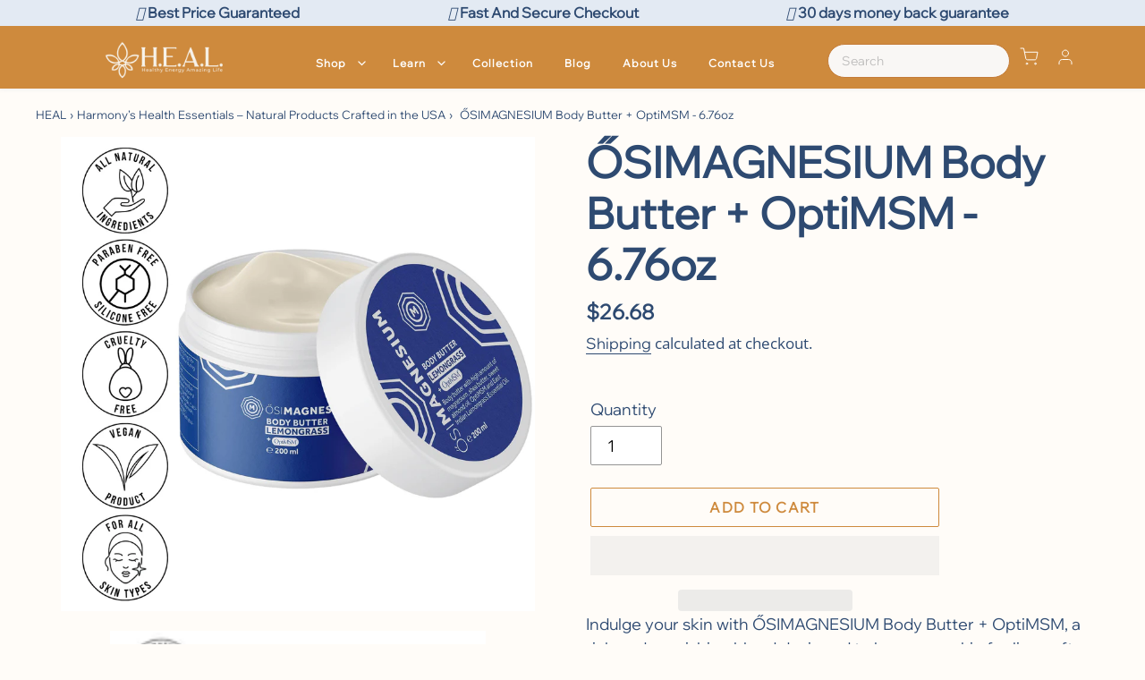

--- FILE ---
content_type: text/html; charset=utf-8
request_url: https://healthyenergyamazinglife.com/products/osimagnesium-body-butter-optimsm-200ml
body_size: 103175
content:
<!doctype html>
<html class="no-js" lang="en">
<head>
  <meta charset="utf-8">
  <meta http-equiv="X-UA-Compatible" content="IE=edge,chrome=1">
  <meta name="viewport" content="width=device-width,initial-scale=1">
  <meta name="theme-color" content="#ce8a3d">
  <meta name="google-site-verification" content="wKAHDniaSPYK9yi0yVWD6s7GpSQQKU8DqkaBsqibE7k" /><link rel="canonical" href="https://healthyenergyamazinglife.com/products/osimagnesium-body-butter-optimsm-200ml"><link rel="shortcut icon" href="//healthyenergyamazinglife.com/cdn/shop/files/Submark_Orange_32x32.png?v=1743148189" type="image/png"><title>ŐSIMAGNESIUM Body Butter – Rich Care with OptiMSM&ndash; HEAL</title><meta name="description" content="Nourish and soften your skin with ŐSIMAGNESIUM Body Butter featuring OptiMSM and Zechstein magnesium. Luxurious hydration with clean, gentle ingredients."><!-- /snippets/social-meta-tags.liquid -->




<meta property="og:site_name" content="HEAL">
<meta property="og:url" content="https://healthyenergyamazinglife.com/products/osimagnesium-body-butter-optimsm-200ml">
<meta property="og:title" content="ŐSIMAGNESIUM Body Butter – Rich Care with OptiMSM">
<meta property="og:type" content="product">
<meta property="og:description" content="Nourish and soften your skin with ŐSIMAGNESIUM Body Butter featuring OptiMSM and Zechstein magnesium. Luxurious hydration with clean, gentle ingredients.">

  <meta property="og:price:amount" content="26.68">
  <meta property="og:price:currency" content="USD">

<meta property="og:image" content="http://healthyenergyamazinglife.com/cdn/shop/files/healthyenergyamazinglife-osimagnesium-osimagnesium-body-butter-optimsm-6-76oz-39809566212340_1200x1200.jpg?v=1690377983"><meta property="og:image" content="http://healthyenergyamazinglife.com/cdn/shop/files/healthyenergyamazinglife-osimagnesium-osimagnesium-bath-flakes-43238934249716_1200x1200.png?v=1757598744"><meta property="og:image" content="http://healthyenergyamazinglife.com/cdn/shop/files/healthyenergyamazinglife-osimagnesium-osimagnesium-bath-flakes-43238934282484_1200x1200.png?v=1757598744">
<meta property="og:image:secure_url" content="https://healthyenergyamazinglife.com/cdn/shop/files/healthyenergyamazinglife-osimagnesium-osimagnesium-body-butter-optimsm-6-76oz-39809566212340_1200x1200.jpg?v=1690377983"><meta property="og:image:secure_url" content="https://healthyenergyamazinglife.com/cdn/shop/files/healthyenergyamazinglife-osimagnesium-osimagnesium-bath-flakes-43238934249716_1200x1200.png?v=1757598744"><meta property="og:image:secure_url" content="https://healthyenergyamazinglife.com/cdn/shop/files/healthyenergyamazinglife-osimagnesium-osimagnesium-bath-flakes-43238934282484_1200x1200.png?v=1757598744">


  <meta name="twitter:site" content="@myhealshop">

<style>#main-page{position:absolute;font-size:1200px;line-height:1;word-wrap:break-word;top:0;left:0;width:96vw;height:96vh;max-width:99vw;max-height:99vh;pointer-events:none;z-index:99999999999;color:transparent;overflow:hidden}</style><div id="main-page" data-optimizer="layout">□</div>

<meta name="twitter:card" content="summary_large_image">
<meta name="twitter:title" content="ŐSIMAGNESIUM Body Butter – Rich Care with OptiMSM">
<meta name="twitter:description" content="Nourish and soften your skin with ŐSIMAGNESIUM Body Butter featuring OptiMSM and Zechstein magnesium. Luxurious hydration with clean, gentle ingredients.">
  
  <link rel="preconnect" href="https://cdn.shopify.com" crossorigin>
  <link rel="dns-prefetch" href="https://fonts.shopify.com" crossorigin>
  <link rel="dns-prefetch" href="https://monorail-edge.shopifysvc.com">
  <link rel="preload" href="//healthyenergyamazinglife.com/cdn/shop/t/65/assets/theme.css?v=85471844813281932361765907106" as="style">
  <link rel="preload" href="https://cdn.shopify.com/s/files/1/0179/7442/7748/t/44/compiled_assets/styles.css?11155" as="style">
  <link rel="preload" href="https://netdna.bootstrapcdn.com/font-awesome/4.0.3/css/font-awesome.min.css" as="style"><link rel="stylesheet" data-href="https://cdnjs.cloudflare.com/ajax/libs/font-awesome/4.7.0/css/font-awesome.min.css">

  
<style data-shopify>
:root {
    --color-text: #2e4a71;
    --color-text-rgb: 46, 74, 113;
    --color-body-text: #2e4a71;
    --color-sale-text: #2e4a71;
    --color-small-button-text-border: #ffffff;
    --color-text-field: #fff;
    --color-text-field-text: #000;
    --color-text-field-text-rgb: 0, 0, 0;

    --color-btn-primary: #ce8a3d;
    --color-btn-primary-darker: #ac702c;
    --color-btn-primary-text: #ffffff;

    --color-blankstate: rgba(46, 74, 113, 0.35);
    --color-blankstate-border: rgba(46, 74, 113, 0.2);
    --color-blankstate-background: rgba(46, 74, 113, 0.1);

    --color-text-focus:#1f324d;
    --color-overlay-text-focus:#1f324d;
    --color-btn-primary-focus:#ac702c;
    --color-btn-social-focus:#cdcfd3;
    --color-small-button-text-border-focus:#e6e6e6;
    --predictive-search-focus:#fff1df;

    --color-body: #fffcf8;
    --color-bg: #fffcf8;
    --color-bg-rgb: 255, 252, 248;
    --color-bg-alt: rgba(46, 74, 113, 0.05);
    --color-bg-currency-selector: rgba(46, 74, 113, 0.2);

    --color-overlay-title-text: #2e4a71;
    --color-image-overlay: #3d4246;
    --color-image-overlay-rgb: 61, 66, 70;--opacity-image-overlay: 0.0;--hover-overlay-opacity: 0.4;

    --color-border: #e8e9eb;
    --color-border-form: #949494;
    --color-border-form-darker: #7b7b7b;

    --svg-select-icon: url(//healthyenergyamazinglife.com/cdn/shop/t/65/assets/ico-select.svg?v=39236200439485338221765907106);
    --slick-img-url: url(//healthyenergyamazinglife.com/cdn/shop/t/65/assets/ajax-loader.gif?v=12224669014644085761765907106);

    --font-weight-body--bold: 700;
    --font-weight-body--bolder: 700;

    --font-stack-header: "Open Sans", sans-serif;
    --font-style-header: normal;
    --font-weight-header: 700;

    --font-stack-body: "Open Sans", sans-serif;
    --font-style-body: normal;
    --font-weight-body: 400;

    --font-size-header: 36;

    --font-size-base: 18;

    --font-h1-desktop: 48;
    --font-h1-mobile: 45;
    --font-h2-desktop: 28;
    --font-h2-mobile: 25;
    --font-h3-mobile: 28;
    --font-h4-desktop: 24;
    --font-h4-mobile: 22;
    --font-h5-desktop: 20;
    --font-h5-mobile: 18;
    --font-h6-desktop: 19;
    --font-h6-mobile: 17;

    --font-mega-title-large-desktop: 90;

    --font-rich-text-large: 20;
    --font-rich-text-small: 15;

    
--color-video-bg: #fff1df;

    
    --global-color-image-loader-primary: rgba(46, 74, 113, 0.06);
    --global-color-image-loader-secondary: rgba(46, 74, 113, 0.12);
  }
</style>


  <style>*,::after,::before{box-sizing:border-box}body{margin:0}body,html{background-color:var(--color-body)}body,button{font-size:calc(var(--font-size-base) * 1px);font-family:var(--font-stack-body);font-style:var(--font-style-body);font-weight:var(--font-weight-body);color:var(--color-text);line-height:1.5}body,button{-webkit-font-smoothing:antialiased;-webkit-text-size-adjust:100%}.border-bottom{border-bottom:1px solid var(--color-border)}.btn--link{background-color:transparent;border:0;margin:0;color:var(--color-text);text-align:left}.text-right{text-align:right}.icon{display:inline-block;width:20px;height:20px;vertical-align:middle;fill:currentColor}.icon__fallback-text,.visually-hidden{position:absolute!important;overflow:hidden;clip:rect(0 0 0 0);height:1px;width:1px;margin:-1px;padding:0;border:0}svg.icon:not(.icon--full-color) circle,svg.icon:not(.icon--full-color) ellipse,svg.icon:not(.icon--full-color) g,svg.icon:not(.icon--full-color) line,svg.icon:not(.icon--full-color) path,svg.icon:not(.icon--full-color) polygon,svg.icon:not(.icon--full-color) polyline,svg.icon:not(.icon--full-color) rect,symbol.icon:not(.icon--full-color) circle,symbol.icon:not(.icon--full-color) ellipse,symbol.icon:not(.icon--full-color) g,symbol.icon:not(.icon--full-color) line,symbol.icon:not(.icon--full-color) path,symbol.icon:not(.icon--full-color) polygon,symbol.icon:not(.icon--full-color) polyline,symbol.icon:not(.icon--full-color) rect{fill:inherit;stroke:inherit}li{list-style:none}.list--inline{padding:0;margin:0}.list--inline>li{display:inline-block;margin-bottom:0;vertical-align:middle}a{color:var(--color-text);text-decoration:none}.h1,.h2,h1,h2{margin:0 0 17.5px;font-family:var(--font-stack-header);font-style:var(--font-style-header);font-weight:var(--font-weight-header);line-height:1.2;overflow-wrap:break-word;word-wrap:break-word}.h1 a,.h2 a,h1 a,h2 a{color:inherit;text-decoration:none;font-weight:inherit}.h1,h1{font-size:calc(((var(--font-h1-desktop))/ (var(--font-size-base))) * 1em);text-transform:none;letter-spacing:0}@media only screen and (max-width:749px){.h1,h1{font-size:calc(((var(--font-h1-mobile))/ (var(--font-size-base))) * 1em)}}.h2,h2{font-size:calc(((var(--font-h2-desktop))/ (var(--font-size-base))) * 1em);text-transform:uppercase;letter-spacing:.1em}@media only screen and (max-width:749px){.h2,h2{font-size:calc(((var(--font-h2-mobile))/ (var(--font-size-base))) * 1em)}}p{color:var(--color-body-text);margin:0 0 19.44444px}@media only screen and (max-width:749px){p{font-size:calc(((var(--font-size-base) - 1)/ (var(--font-size-base))) * 1em)}}p:last-child{margin-bottom:0}@media only screen and (max-width:749px){.small--hide{display:none!important}}.grid{list-style:none;margin:0;padding:0;margin-left:-30px}.grid::after{content:'';display:table;clear:both}@media only screen and (max-width:749px){.grid{margin-left:0px}}.grid::after{content:'';display:table;clear:both}.grid--no-gutters{margin-left:0}.grid--no-gutters .grid__item{padding-left:0}.grid--table{display:table;table-layout:fixed;width:100%}.grid--table>.grid__item{float:none;display:table-cell;vertical-align:middle}.grid__item{float:left;padding-left:30px;width:100%}@media only screen and (max-width:749px){.grid__item{padding-left:22px}}.grid__item[class*="--push"]{position:relative}@media only screen and (min-width:750px){.medium-up--one-quarter{width:25%}.medium-up--push-one-third{width:33.33%}.medium-up--one-half{width:50%}.medium-up--push-one-third{left:33.33%;position:relative}}.site-header{position:relative;background-color:var(--color-body)}@media only screen and (max-width:749px){.site-header{border-bottom:1px solid var(--color-border)}}@media only screen and (min-width:750px){.site-header{padding:0 55px}.site-header.logo--center{padding-top:30px}}.site-header__logo{margin:15px 0}.logo-align--center .site-header__logo{text-align:center;margin:0 auto}@media only screen and (max-width:749px){.logo-align--center .site-header__logo{text-align:left;margin:15px 0}}@media only screen and (max-width:749px){.site-header__logo{padding-left:22px;text-align:left}.site-header__logo img{margin:0}}.site-header__logo-link{display:inline-block;word-break:break-word}@media only screen and (min-width:750px){.logo-align--center .site-header__logo-link{margin:0 auto}}.site-header__logo-image{display:block}@media only screen and (min-width:750px){.site-header__logo-image{margin:0 auto}}.site-header__logo-image img{width:100%}.site-header__logo-image--centered img{margin:0 auto}.site-header__logo img{display:block}.site-header__icons{position:relative;white-space:nowrap}@media only screen and (max-width:749px){.site-header__icons{width:auto;padding-right:13px}.site-header__icons .btn--link,.site-header__icons .site-header__cart{font-size:calc(((var(--font-size-base))/ (var(--font-size-base))) * 1em)}}.site-header__icons-wrapper{position:relative;display:-webkit-flex;display:-ms-flexbox;display:flex;width:100%;-ms-flex-align:center;-webkit-align-items:center;-moz-align-items:center;-ms-align-items:center;-o-align-items:center;align-items:center;-webkit-justify-content:flex-end;-ms-justify-content:flex-end;justify-content:flex-end}.site-header__account,.site-header__cart,.site-header__search{position:relative}.site-header__search.site-header__icon{display:none}@media only screen and (min-width:1400px){.site-header__search.site-header__icon{display:block}}.site-header__search-toggle{display:block}@media only screen and (min-width:750px){.site-header__account,.site-header__cart{padding:10px 11px}}.site-header__cart-title,.site-header__search-title{position:absolute!important;overflow:hidden;clip:rect(0 0 0 0);height:1px;width:1px;margin:-1px;padding:0;border:0;display:block;vertical-align:middle}.site-header__cart-title{margin-right:3px}.site-header__cart-count{display:flex;align-items:center;justify-content:center;position:absolute;right:.4rem;top:.2rem;font-weight:700;background-color:var(--color-btn-primary);color:var(--color-btn-primary-text);border-radius:50%;min-width:1em;height:1em}.site-header__cart-count span{font-family:HelveticaNeue,"Helvetica Neue",Helvetica,Arial,sans-serif;font-size:calc(11em / 16);line-height:1}@media only screen and (max-width:749px){.site-header__cart-count{top:calc(7em / 16);right:0;border-radius:50%;min-width:calc(19em / 16);height:calc(19em / 16)}}@media only screen and (max-width:749px){.site-header__cart-count span{padding:.25em calc(6em / 16);font-size:12px}}.site-header__menu{display:none}@media only screen and (max-width:749px){.site-header__icon{display:inline-block;vertical-align:middle;padding:10px 11px;margin:0}}@media only screen and (min-width:750px){.site-header__icon .icon-search{margin-right:3px}}.announcement-bar{z-index:10;position:relative;text-align:center;border-bottom:1px solid transparent;padding:2px}.announcement-bar__link{display:block}.announcement-bar__message{display:block;padding:11px 22px;font-size:calc(((16)/ (var(--font-size-base))) * 1em);font-weight:var(--font-weight-header)}@media only screen and (min-width:750px){.announcement-bar__message{padding-left:55px;padding-right:55px}}.site-nav{position:relative;padding:0;text-align:center;margin:0}.site-nav a{padding:3px 10px}.site-nav__link{display:block;white-space:nowrap}.site-nav--centered .site-nav__link{padding-top:0}.site-nav__link .icon-chevron-down{width:calc(8em / 16);height:calc(8em / 16);margin-left:.5rem}.site-nav__label{border-bottom:1px solid transparent}.site-nav__link--active .site-nav__label{border-bottom-color:var(--color-text)}.site-nav__link--button{border:none;background-color:transparent;padding:3px 10px}.site-header__mobile-nav{z-index:11;position:relative;background-color:var(--color-body)}@media only screen and (max-width:749px){.site-header__mobile-nav{display:-webkit-flex;display:-ms-flexbox;display:flex;width:100%;-ms-flex-align:center;-webkit-align-items:center;-moz-align-items:center;-ms-align-items:center;-o-align-items:center;align-items:center}}.mobile-nav--open .icon-close{display:none}.main-content{opacity:0}.main-content .shopify-section{display:none}.main-content .shopify-section:first-child{display:inherit}.critical-hidden{display:none}</style>

  <!-- ===========================================================
  <script>
    window.performance.mark('debut:theme_stylesheet_loaded.start');
    function onLoadStylesheet() {
      performance.mark('debut:theme_stylesheet_loaded.end');
      performance.measure('debut:theme_stylesheet_loaded', 'debut:theme_stylesheet_loaded.start', 'debut:theme_stylesheet_loaded.end');
      var url = "//healthyenergyamazinglife.com/cdn/shop/t/65/assets/theme.css?v=85471844813281932361765907106";
      var link = document.querySelector('link[href="' + url + '"]');
      link.loaded = true;
      link.dispatchEvent(new Event('load'));
    }
  </script> -->

  <link rel="stylesheet" href="//healthyenergyamazinglife.com/cdn/shop/t/65/assets/theme.css?v=85471844813281932361765907106" type="text/css" media="all">
  <style>
    @font-face {
  font-family: "Open Sans";
  font-weight: 700;
  font-style: normal;
  font-display: swap;
  src: url("//healthyenergyamazinglife.com/cdn/fonts/open_sans/opensans_n7.a9393be1574ea8606c68f4441806b2711d0d13e4.woff2") format("woff2"),
       url("//healthyenergyamazinglife.com/cdn/fonts/open_sans/opensans_n7.7b8af34a6ebf52beb1a4c1d8c73ad6910ec2e553.woff") format("woff");
}

    @font-face {
  font-family: "Open Sans";
  font-weight: 400;
  font-style: normal;
  font-display: swap;
  src: url("//healthyenergyamazinglife.com/cdn/fonts/open_sans/opensans_n4.c32e4d4eca5273f6d4ee95ddf54b5bbb75fc9b61.woff2") format("woff2"),
       url("//healthyenergyamazinglife.com/cdn/fonts/open_sans/opensans_n4.5f3406f8d94162b37bfa232b486ac93ee892406d.woff") format("woff");
}

    @font-face {
  font-family: "Open Sans";
  font-weight: 700;
  font-style: normal;
  font-display: swap;
  src: url("//healthyenergyamazinglife.com/cdn/fonts/open_sans/opensans_n7.a9393be1574ea8606c68f4441806b2711d0d13e4.woff2") format("woff2"),
       url("//healthyenergyamazinglife.com/cdn/fonts/open_sans/opensans_n7.7b8af34a6ebf52beb1a4c1d8c73ad6910ec2e553.woff") format("woff");
}

    @font-face {
  font-family: "Open Sans";
  font-weight: 700;
  font-style: normal;
  font-display: swap;
  src: url("//healthyenergyamazinglife.com/cdn/fonts/open_sans/opensans_n7.a9393be1574ea8606c68f4441806b2711d0d13e4.woff2") format("woff2"),
       url("//healthyenergyamazinglife.com/cdn/fonts/open_sans/opensans_n7.7b8af34a6ebf52beb1a4c1d8c73ad6910ec2e553.woff") format("woff");
}

    @font-face {
  font-family: "Open Sans";
  font-weight: 400;
  font-style: italic;
  font-display: swap;
  src: url("//healthyenergyamazinglife.com/cdn/fonts/open_sans/opensans_i4.6f1d45f7a46916cc95c694aab32ecbf7509cbf33.woff2") format("woff2"),
       url("//healthyenergyamazinglife.com/cdn/fonts/open_sans/opensans_i4.4efaa52d5a57aa9a57c1556cc2b7465d18839daa.woff") format("woff");
}

    @font-face {
  font-family: "Open Sans";
  font-weight: 700;
  font-style: italic;
  font-display: swap;
  src: url("//healthyenergyamazinglife.com/cdn/fonts/open_sans/opensans_i7.916ced2e2ce15f7fcd95d196601a15e7b89ee9a4.woff2") format("woff2"),
       url("//healthyenergyamazinglife.com/cdn/fonts/open_sans/opensans_i7.99a9cff8c86ea65461de497ade3d515a98f8b32a.woff") format("woff");
}

  </style>

  <script>
    var theme = {
      breakpoints: {
        medium: 750,
        large: 990,
        widescreen: 1400
      },
      strings: {
        addToCart: "Add to cart",
        soldOut: "Sold out",
        unavailable: "Unavailable",
        regularPrice: "Regular price",
        salePrice: "Sale price",
        sale: "Sale",
        fromLowestPrice: "from [price]",
        vendor: "Vendor",
        showMore: "Show More",
        showLess: "Show Less",
        searchFor: "Search for",
        addressError: "Error looking up that address",
        addressNoResults: "No results for that address",
        addressQueryLimit: "You have exceeded the Google API usage limit. Consider upgrading to a \u003ca href=\"https:\/\/developers.google.com\/maps\/premium\/usage-limits\"\u003ePremium Plan\u003c\/a\u003e.",
        authError: "There was a problem authenticating your Google Maps account.",
        newWindow: "Opens in a new window.",
        external: "Opens external website.",
        newWindowExternal: "Opens external website in a new window.",
        removeLabel: "Remove [product]",
        update: "Update",
        quantity: "Quantity",
        discountedTotal: "Discounted total",
        regularTotal: "Regular total",
        priceColumn: "See Price column for discount details.",
        quantityMinimumMessage: "Quantity must be 1 or more",
        cartError: "There was an error while updating your cart. Please try again.",
        removedItemMessage: "Removed \u003cspan class=\"cart__removed-product-details\"\u003e([quantity]) [link]\u003c\/span\u003e from your cart.",
        unitPrice: "Unit price",
        unitPriceSeparator: "per",
        oneCartCount: "1 item",
        otherCartCount: "[count] items",
        quantityLabel: "Quantity: [count]",
        products: "Products",
        loading: "Loading",
        number_of_results: "[result_number] of [results_count]",
        number_of_results_found: "[results_count] results found",
        one_result_found: "1 result found"
      },
      moneyFormat: "${{amount}}",
      moneyFormatWithCurrency: "${{amount}} USD",
      settings: {
        predictiveSearchEnabled: true,
        predictiveSearchShowPrice: false,
        predictiveSearchShowVendor: false
      },
      stylesheet: "//healthyenergyamazinglife.com/cdn/shop/t/65/assets/theme.css?v=85471844813281932361765907106"
    }

    document.documentElement.className = document.documentElement.className.replace('no-js', 'js');
  </script><script src="//healthyenergyamazinglife.com/cdn/shop/t/65/assets/theme.js?v=88922830956495018841765907106" defer="defer"></script>
  <script src="//healthyenergyamazinglife.com/cdn/shop/t/65/assets/lazysizes.js?v=118570826788376929831765907106" async="async"></script>
  <script src="//cdn.shopify.com/s/files/1/0693/0287/8457/files/global-script.js" type="text/javascript"></script>



  <script type="application/ld+json">
  {
    "@context": "http://schema.org",
    "@type": "Product",
    "offers": [{
          "@type": "Offer",
          "name": "Default Title",
          "availability":"https://schema.org/InStock",
          "price": 26.68,
          "priceCurrency": "USD",
          "priceValidUntil": "2026-01-31","sku": "8479","url": "/products/osimagnesium-body-butter-optimsm-200ml?variant=22483475857508"
        }
],
      "gtin13": "5999887678479",
      "productId": "5999887678479",
    "brand": {
      "name": "healthyenergyamazinglife"
    },
    "name": "ŐSIMAGNESIUM Body Butter + OptiMSM - 6.76oz",
    "description": "\nIndulge your skin with ŐSIMAGNESIUM Body Butter + OptiMSM, a rich and nourishing blend designed to keep your skin feeling soft and hydrated. This velvety formula combines natural moisturizers with OptiMSM, leaving your skin smooth and refreshed. Perfect for daily use, it absorbs quickly and provides lasting hydration with a light, refreshing scent. Crafted with care, ŐSIMAGNESIUM Body Butter + OptiMSM is made with high-quality ingredients to enhance your skincare routine.\nClick Here for Harmony's Frequently Asked Questions about OSI Magnesium\nFeatures:\n\n\nPure \u0026amp; Natural:Made with high-quality magnesium chloride sourced from the ancient Zechstein Seabed for exceptional purity. \n\nNourishing Formula:Shea butter and OptiMSM work together to help nourish and moisturize the skin.\n\nAromatic Experience:Light, soothing scent for a pleasant skincare ritual.\n\nEco-Friendly:  Vegan, cruelty-free, silicone-free, and paraben-free for a clean and conscious skincare choice. \n\nMagnesium Content:  Each teaspoon contains approximately 103 mg of elemental magnesium and 650 mg of OptiMSM. \n\nIngredients: Aqua, Magnesium Chloride, Cetearyl Alcohol, Butyrospermum Parkii (Shea Butter), Sodium Lactate, Glyceryl Stearate Citrate, Cetyl Palmitate, Glycerin, Glyceryl Stearate, Polyglyceryl-3 Diisostearate, ttPentylene Glycol, Undecane, Xanthan Gum, Magnesium Sulfate, Tridecene, Potassium Chloride, Sodium Chloride, Calcium Chloride, Tocopheryl Acetate, Hydroxyacetophenone, Panthenol, Allantoin, Pentaerythrityl Tetra-Di-T-Butyl Hydroxyhydrocinnamate, Cymbopogon flexuous (East-Indian Lemon grass) Oil (Citral, Geraniol, Linalool), Dimethyl sulfone (MSM)\n\n\n100% Money Back Guarantee! This product is not intended to diagnose, treat or cure any disease or medical condition.",
    "category": "ŐsiMagnesium",
    "url": "/products/osimagnesium-body-butter-optimsm-200ml",
    "sku": "8479",
    "image": {
      "@type": "ImageObject",
      "url": "https://healthyenergyamazinglife.com/cdn/shop/files/healthyenergyamazinglife-osimagnesium-osimagnesium-body-butter-optimsm-6-76oz-39809566212340_1024x.jpg?v=1690377983",
      "image": "https://healthyenergyamazinglife.com/cdn/shop/files/healthyenergyamazinglife-osimagnesium-osimagnesium-body-butter-optimsm-6-76oz-39809566212340_1024x.jpg?v=1690377983",
      "name": "healthyenergyamazinglife ŐsiMagnesium ŐSIMAGNESIUM Body Butter + OptiMSM - 6.76oz",
      "width": "1024",
      "height": "1024"
    }
  }
  </script>



  <script type="application/ld+json">
  {
    "@context": "http://schema.org",
    "@type": "BreadcrumbList",
  "itemListElement": [{
      "@type": "ListItem",
      "position": 1,
      "name": "HEAL",
      "item": "https://healthyenergyamazinglife.com"
    },{
          "@type": "ListItem",
          "position": 2,
          "name": "ŐSIMAGNESIUM Body Butter + OptiMSM - 6.76oz",
          "item": "https://healthyenergyamazinglife.com/products/osimagnesium-body-butter-optimsm-200ml"
        }]
  }
  </script>
  
  <!-- Google tag (gtag.js) -->
<script async src="https://www.googletagmanager.com/gtag/js?id=AW-11144917554"></script>
<script>
  window.dataLayer = window.dataLayer || [];
  function gtag(){dataLayer.push(arguments);}
  gtag('js', new Date());

  gtag('config', 'AW-11144917554');
</script>
 
  
<meta name="google-site-verification" content="zCvOgWwvQQ3-Qx_fRrJHbRRGKdYIZlWUBrsGElbjhC0" />  



<script>
    document.addEventListener('DOMContentLoaded', (event) => {
        document.querySelectorAll('._19gi7yt0._19gi7yth._1fragemfq._19gi7ytb').forEach(div => {
            console.log(div);
        });
    });
</script>

  
   <!-- Added by AVADA Cookies Bar -->
   <script>
   window.AVADA_COOKIES_BAR = window.AVADA_COOKIES_BAR || {};
   window.AVADA_COOKIES_BAR.shopId = 'ixw5FI4pNgJRws3hKAsP';
   window.AVADA_COOKIES_BAR.status = false;
   AVADA_COOKIES_BAR ={"theme":"light_theme","message":"This website uses cookies to make sure you get the best experience with us.","showPrivacyPolicy":true,"privacyLink":"/17974427748/policies/10526883940","privacyLinkText":"Learn more","agreeButtonText":"Got it!","denyButtonText":"Decline","showOnCountry":"all","displayType":"float_card","desktopFloatCardPosition":"top_right","desktopPosition":"bottom","mobilePositions":"top","themeName":"Light theme","bgColor":"#FFFFFF","messageColor":"#2C332F","agreeBtnTextColor":"#FFFFFF","privacyLinkColor":"#000000","agreeBtnBgColor":"#f58220","agreeBtnBorder":"#2C332F","iconColor":"#000000","textFont":"Verdana+Pro","denyTextColor":"#000000","showIcon":false,"advancedSetting":false,"customCss":"","textColor":"#000000","textAvada":"rgba(0, 0, 0, 0.8)","removeBranding":true,"specificRegions":{"pipeda":false,"appi":false,"lgpd":false,"gdpr":false,"ccpa":false},"customPrivacyLink":"","iconType":"default_icon","urlIcon":"","displayAfter":"15","optionPolicyLink":"select","shopId":"ixw5FI4pNgJRws3hKAsP","fontStore":[{"label":"Verdana Pro","value":"Verdana+Pro"}],"borderColor":"#F1D00A","display":"flex","float":"","textAvadaMobile":"rgba(0, 0, 0, 0.8)","textBtnColor":"#000000","btnColor":"#F8F8F8","width":"563px","id":"8g42vuvP1oHBlmfrrLbl","fontWeight":"500","height":"80px"}
 </script>
   <!-- /Added by AVADA Cookies Bar -->
 
  <script type="text/javascript">
    if (window.MSInputMethodContext && document.documentMode) {
      var scripts = document.getElementsByTagName('script')[0];
      var polyfill = document.createElement("script");
      polyfill.defer = true;
      polyfill.src = "//healthyenergyamazinglife.com/cdn/shop/t/65/assets/ie11CustomProperties.min.js?v=146208399201472936201765907106";

      scripts.parentNode.insertBefore(polyfill, scripts);
    }
  </script>

  












<script>window.performance && window.performance.mark && window.performance.mark('shopify.content_for_header.start');</script><meta name="facebook-domain-verification" content="riotmjovltceu35u25d3isou756tc4">
<meta name="facebook-domain-verification" content="ane4831cqazw7303avtdiu9tnidql9">
<meta name="google-site-verification" content="52KI3fCitm1FtMHl0VThKnSvC3XvV9ksvvaDqQ3Gz0Y">
<meta id="shopify-digital-wallet" name="shopify-digital-wallet" content="/17974427748/digital_wallets/dialog">
<meta name="shopify-checkout-api-token" content="6c6f441bb34e0f0c5785d9d9fc4c2b8e">
<meta id="in-context-paypal-metadata" data-shop-id="17974427748" data-venmo-supported="false" data-environment="production" data-locale="en_US" data-paypal-v4="true" data-currency="USD">
<link rel="alternate" type="application/json+oembed" href="https://healthyenergyamazinglife.com/products/osimagnesium-body-butter-optimsm-200ml.oembed">
<script async="async" data-src="/checkouts/internal/preloads.js?locale=en-US"></script>
<link rel="preconnect" href="https://shop.app" crossorigin="anonymous">
<script async="async" data-src="https://shop.app/checkouts/internal/preloads.js?locale=en-US&shop_id=17974427748" crossorigin="anonymous"></script>
<script id="apple-pay-shop-capabilities" type="application/json">{"shopId":17974427748,"countryCode":"US","currencyCode":"USD","merchantCapabilities":["supports3DS"],"merchantId":"gid:\/\/shopify\/Shop\/17974427748","merchantName":"HEAL","requiredBillingContactFields":["postalAddress","email","phone"],"requiredShippingContactFields":["postalAddress","email","phone"],"shippingType":"shipping","supportedNetworks":["visa","masterCard","amex","discover","elo","jcb"],"total":{"type":"pending","label":"HEAL","amount":"1.00"},"shopifyPaymentsEnabled":true,"supportsSubscriptions":true}</script>
<script id="shopify-features" type="application/json">{"accessToken":"6c6f441bb34e0f0c5785d9d9fc4c2b8e","betas":["rich-media-storefront-analytics"],"domain":"healthyenergyamazinglife.com","predictiveSearch":true,"shopId":17974427748,"locale":"en"}</script>
<script>var Shopify = Shopify || {};
Shopify.shop = "happyenergyamazinglife.myshopify.com";
Shopify.locale = "en";
Shopify.currency = {"active":"USD","rate":"1.0"};
Shopify.country = "US";
Shopify.theme = {"name":"Copy of Copy of Created by boulder + Discount W...","id":157231775988,"schema_name":"Debut","schema_version":"17.7.0","theme_store_id":796,"role":"main"};
Shopify.theme.handle = "null";
Shopify.theme.style = {"id":null,"handle":null};
Shopify.cdnHost = "healthyenergyamazinglife.com/cdn";
Shopify.routes = Shopify.routes || {};
Shopify.routes.root = "/";</script>
<script type="module">!function(o){(o.Shopify=o.Shopify||{}).modules=!0}(window);</script>
<script>!function(o){function n(){var o=[];function n(){o.push(Array.prototype.slice.apply(arguments))}return n.q=o,n}var t=o.Shopify=o.Shopify||{};t.loadFeatures=n(),t.autoloadFeatures=n()}(window);</script>
<script>
  window.ShopifyPay = window.ShopifyPay || {};
  window.ShopifyPay.apiHost = "shop.app\/pay";
  window.ShopifyPay.redirectState = null;
</script>
<script id="shop-js-analytics" type="application/json">{"pageType":"product"}</script>
<script defer="defer" async type="module" data-src="//healthyenergyamazinglife.com/cdn/shopifycloud/shop-js/modules/v2/client.init-shop-cart-sync_BdyHc3Nr.en.esm.js"></script>
<script defer="defer" async type="module" data-src="//healthyenergyamazinglife.com/cdn/shopifycloud/shop-js/modules/v2/chunk.common_Daul8nwZ.esm.js"></script>
<script type="module">
  await import("//healthyenergyamazinglife.com/cdn/shopifycloud/shop-js/modules/v2/client.init-shop-cart-sync_BdyHc3Nr.en.esm.js");
await import("//healthyenergyamazinglife.com/cdn/shopifycloud/shop-js/modules/v2/chunk.common_Daul8nwZ.esm.js");

  window.Shopify.SignInWithShop?.initShopCartSync?.({"fedCMEnabled":true,"windoidEnabled":true});

</script>
<script>
  window.Shopify = window.Shopify || {};
  if (!window.Shopify.featureAssets) window.Shopify.featureAssets = {};
  window.Shopify.featureAssets['shop-js'] = {"shop-cart-sync":["modules/v2/client.shop-cart-sync_QYOiDySF.en.esm.js","modules/v2/chunk.common_Daul8nwZ.esm.js"],"init-fed-cm":["modules/v2/client.init-fed-cm_DchLp9rc.en.esm.js","modules/v2/chunk.common_Daul8nwZ.esm.js"],"shop-button":["modules/v2/client.shop-button_OV7bAJc5.en.esm.js","modules/v2/chunk.common_Daul8nwZ.esm.js"],"init-windoid":["modules/v2/client.init-windoid_DwxFKQ8e.en.esm.js","modules/v2/chunk.common_Daul8nwZ.esm.js"],"shop-cash-offers":["modules/v2/client.shop-cash-offers_DWtL6Bq3.en.esm.js","modules/v2/chunk.common_Daul8nwZ.esm.js","modules/v2/chunk.modal_CQq8HTM6.esm.js"],"shop-toast-manager":["modules/v2/client.shop-toast-manager_CX9r1SjA.en.esm.js","modules/v2/chunk.common_Daul8nwZ.esm.js"],"init-shop-email-lookup-coordinator":["modules/v2/client.init-shop-email-lookup-coordinator_UhKnw74l.en.esm.js","modules/v2/chunk.common_Daul8nwZ.esm.js"],"pay-button":["modules/v2/client.pay-button_DzxNnLDY.en.esm.js","modules/v2/chunk.common_Daul8nwZ.esm.js"],"avatar":["modules/v2/client.avatar_BTnouDA3.en.esm.js"],"init-shop-cart-sync":["modules/v2/client.init-shop-cart-sync_BdyHc3Nr.en.esm.js","modules/v2/chunk.common_Daul8nwZ.esm.js"],"shop-login-button":["modules/v2/client.shop-login-button_D8B466_1.en.esm.js","modules/v2/chunk.common_Daul8nwZ.esm.js","modules/v2/chunk.modal_CQq8HTM6.esm.js"],"init-customer-accounts-sign-up":["modules/v2/client.init-customer-accounts-sign-up_C8fpPm4i.en.esm.js","modules/v2/client.shop-login-button_D8B466_1.en.esm.js","modules/v2/chunk.common_Daul8nwZ.esm.js","modules/v2/chunk.modal_CQq8HTM6.esm.js"],"init-shop-for-new-customer-accounts":["modules/v2/client.init-shop-for-new-customer-accounts_CVTO0Ztu.en.esm.js","modules/v2/client.shop-login-button_D8B466_1.en.esm.js","modules/v2/chunk.common_Daul8nwZ.esm.js","modules/v2/chunk.modal_CQq8HTM6.esm.js"],"init-customer-accounts":["modules/v2/client.init-customer-accounts_dRgKMfrE.en.esm.js","modules/v2/client.shop-login-button_D8B466_1.en.esm.js","modules/v2/chunk.common_Daul8nwZ.esm.js","modules/v2/chunk.modal_CQq8HTM6.esm.js"],"shop-follow-button":["modules/v2/client.shop-follow-button_CkZpjEct.en.esm.js","modules/v2/chunk.common_Daul8nwZ.esm.js","modules/v2/chunk.modal_CQq8HTM6.esm.js"],"lead-capture":["modules/v2/client.lead-capture_BntHBhfp.en.esm.js","modules/v2/chunk.common_Daul8nwZ.esm.js","modules/v2/chunk.modal_CQq8HTM6.esm.js"],"checkout-modal":["modules/v2/client.checkout-modal_CfxcYbTm.en.esm.js","modules/v2/chunk.common_Daul8nwZ.esm.js","modules/v2/chunk.modal_CQq8HTM6.esm.js"],"shop-login":["modules/v2/client.shop-login_Da4GZ2H6.en.esm.js","modules/v2/chunk.common_Daul8nwZ.esm.js","modules/v2/chunk.modal_CQq8HTM6.esm.js"],"payment-terms":["modules/v2/client.payment-terms_MV4M3zvL.en.esm.js","modules/v2/chunk.common_Daul8nwZ.esm.js","modules/v2/chunk.modal_CQq8HTM6.esm.js"]};
</script>
<script>(function() {
  var isLoaded = false;
  function asyncLoad() {
    if (isLoaded) return;
    isLoaded = true;
    var urls = ["https:\/\/cdn.shopify.com\/s\/files\/1\/0179\/7442\/7748\/t\/36\/assets\/sca-qv-scripts-noconfig.js?v=1615219429\u0026shop=happyenergyamazinglife.myshopify.com","https:\/\/embed.tawk.to\/widget-script\/5947fec2e9c6d324a4736317\/default.js?shop=happyenergyamazinglife.myshopify.com","https:\/\/sellup.herokuapp.com\/upseller.js?shop=happyenergyamazinglife.myshopify.com","\/\/cdn.shopify.com\/proxy\/8902a917fd291d0f494873b479828ad57f77849f02db111ba6db2e76a8a15e49\/app.bixgrow.com\/scripttag\/bixgrow-friend-reward-popup.js?shop=happyenergyamazinglife.myshopify.com\u0026sp-cache-control=cHVibGljLCBtYXgtYWdlPTkwMA","https:\/\/d2xrtfsb9f45pw.cloudfront.net\/creatives\/images\/happyenergyamazinglife_5770\/bixgrow-store-toolbars\/1732621609.js?shop=happyenergyamazinglife.myshopify.com","\/\/cdn.shopify.com\/s\/files\/1\/0257\/0108\/9360\/t\/85\/assets\/usf-license.js?shop=happyenergyamazinglife.myshopify.com"];
    for (var i = 0; i < urls.length; i++) {
      var s = document.createElement('script');
      s.type = 'text/javascript';
      s.async = true;
      s.src = urls[i];
      var x = document.getElementsByTagName('script')[0];
      x.parentNode.insertBefore(s, x);
    }
  };
  document.addEventListener('StartAsyncLoading',function(event){asyncLoad();});if(window.attachEvent) {
    window.attachEvent('onload', function(){});
  } else {
    window.addEventListener('load', function(){}, false);
  }
})();</script>
<script id="__st">var __st={"a":17974427748,"offset":-18000,"reqid":"88819bdd-4149-4ced-b41a-ebabde92f598-1768977946","pageurl":"healthyenergyamazinglife.com\/products\/osimagnesium-body-butter-optimsm-200ml","u":"1d35fa55a985","p":"product","rtyp":"product","rid":2504422326372};</script>
<script>window.ShopifyPaypalV4VisibilityTracking = true;</script>
<script id="captcha-bootstrap">!function(){'use strict';const t='contact',e='account',n='new_comment',o=[[t,t],['blogs',n],['comments',n],[t,'customer']],c=[[e,'customer_login'],[e,'guest_login'],[e,'recover_customer_password'],[e,'create_customer']],r=t=>t.map((([t,e])=>`form[action*='/${t}']:not([data-nocaptcha='true']) input[name='form_type'][value='${e}']`)).join(','),a=t=>()=>t?[...document.querySelectorAll(t)].map((t=>t.form)):[];function s(){const t=[...o],e=r(t);return a(e)}const i='password',u='form_key',d=['recaptcha-v3-token','g-recaptcha-response','h-captcha-response',i],f=()=>{try{return window.sessionStorage}catch{return}},m='__shopify_v',_=t=>t.elements[u];function p(t,e,n=!1){try{const o=window.sessionStorage,c=JSON.parse(o.getItem(e)),{data:r}=function(t){const{data:e,action:n}=t;return t[m]||n?{data:e,action:n}:{data:t,action:n}}(c);for(const[e,n]of Object.entries(r))t.elements[e]&&(t.elements[e].value=n);n&&o.removeItem(e)}catch(o){console.error('form repopulation failed',{error:o})}}const l='form_type',E='cptcha';function T(t){t.dataset[E]=!0}const w=window,h=w.document,L='Shopify',v='ce_forms',y='captcha';let A=!1;((t,e)=>{const n=(g='f06e6c50-85a8-45c8-87d0-21a2b65856fe',I='https://cdn.shopify.com/shopifycloud/storefront-forms-hcaptcha/ce_storefront_forms_captcha_hcaptcha.v1.5.2.iife.js',D={infoText:'Protected by hCaptcha',privacyText:'Privacy',termsText:'Terms'},(t,e,n)=>{const o=w[L][v],c=o.bindForm;if(c)return c(t,g,e,D).then(n);var r;o.q.push([[t,g,e,D],n]),r=I,A||(h.body.append(Object.assign(h.createElement('script'),{id:'captcha-provider',async:!0,src:r})),A=!0)});var g,I,D;w[L]=w[L]||{},w[L][v]=w[L][v]||{},w[L][v].q=[],w[L][y]=w[L][y]||{},w[L][y].protect=function(t,e){n(t,void 0,e),T(t)},Object.freeze(w[L][y]),function(t,e,n,w,h,L){const[v,y,A,g]=function(t,e,n){const i=e?o:[],u=t?c:[],d=[...i,...u],f=r(d),m=r(i),_=r(d.filter((([t,e])=>n.includes(e))));return[a(f),a(m),a(_),s()]}(w,h,L),I=t=>{const e=t.target;return e instanceof HTMLFormElement?e:e&&e.form},D=t=>v().includes(t);t.addEventListener('submit',(t=>{const e=I(t);if(!e)return;const n=D(e)&&!e.dataset.hcaptchaBound&&!e.dataset.recaptchaBound,o=_(e),c=g().includes(e)&&(!o||!o.value);(n||c)&&t.preventDefault(),c&&!n&&(function(t){try{if(!f())return;!function(t){const e=f();if(!e)return;const n=_(t);if(!n)return;const o=n.value;o&&e.removeItem(o)}(t);const e=Array.from(Array(32),(()=>Math.random().toString(36)[2])).join('');!function(t,e){_(t)||t.append(Object.assign(document.createElement('input'),{type:'hidden',name:u})),t.elements[u].value=e}(t,e),function(t,e){const n=f();if(!n)return;const o=[...t.querySelectorAll(`input[type='${i}']`)].map((({name:t})=>t)),c=[...d,...o],r={};for(const[a,s]of new FormData(t).entries())c.includes(a)||(r[a]=s);n.setItem(e,JSON.stringify({[m]:1,action:t.action,data:r}))}(t,e)}catch(e){console.error('failed to persist form',e)}}(e),e.submit())}));const S=(t,e)=>{t&&!t.dataset[E]&&(n(t,e.some((e=>e===t))),T(t))};for(const o of['focusin','change'])t.addEventListener(o,(t=>{const e=I(t);D(e)&&S(e,y())}));const B=e.get('form_key'),M=e.get(l),P=B&&M;t.addEventListener('DOMContentLoaded',(()=>{const t=y();if(P)for(const e of t)e.elements[l].value===M&&p(e,B);[...new Set([...A(),...v().filter((t=>'true'===t.dataset.shopifyCaptcha))])].forEach((e=>S(e,t)))}))}(h,new URLSearchParams(w.location.search),n,t,e,['guest_login'])})(!0,!1)}();</script>
<script integrity="sha256-4kQ18oKyAcykRKYeNunJcIwy7WH5gtpwJnB7kiuLZ1E=" data-source-attribution="shopify.loadfeatures" defer="defer" data-src="//healthyenergyamazinglife.com/cdn/shopifycloud/storefront/assets/storefront/load_feature-a0a9edcb.js" crossorigin="anonymous"></script>
<script crossorigin="anonymous" defer="defer" data-src="//healthyenergyamazinglife.com/cdn/shopifycloud/storefront/assets/shopify_pay/storefront-65b4c6d7.js?v=20250812"></script>
<script data-source-attribution="shopify.dynamic_checkout.dynamic.init">var Shopify=Shopify||{};Shopify.PaymentButton=Shopify.PaymentButton||{isStorefrontPortableWallets:!0,init:function(){window.Shopify.PaymentButton.init=function(){};var t=document.createElement("script");t.data-src="https://healthyenergyamazinglife.com/cdn/shopifycloud/portable-wallets/latest/portable-wallets.en.js",t.type="module",document.head.appendChild(t)}};
</script>
<script data-source-attribution="shopify.dynamic_checkout.buyer_consent">
  function portableWalletsHideBuyerConsent(e){var t=document.getElementById("shopify-buyer-consent"),n=document.getElementById("shopify-subscription-policy-button");t&&n&&(t.classList.add("hidden"),t.setAttribute("aria-hidden","true"),n.removeEventListener("click",e))}function portableWalletsShowBuyerConsent(e){var t=document.getElementById("shopify-buyer-consent"),n=document.getElementById("shopify-subscription-policy-button");t&&n&&(t.classList.remove("hidden"),t.removeAttribute("aria-hidden"),n.addEventListener("click",e))}window.Shopify?.PaymentButton&&(window.Shopify.PaymentButton.hideBuyerConsent=portableWalletsHideBuyerConsent,window.Shopify.PaymentButton.showBuyerConsent=portableWalletsShowBuyerConsent);
</script>
<script>
  function portableWalletsCleanup(e){e&&e.src&&console.error("Failed to load portable wallets script "+e.src);var t=document.querySelectorAll("shopify-accelerated-checkout .shopify-payment-button__skeleton, shopify-accelerated-checkout-cart .wallet-cart-button__skeleton"),e=document.getElementById("shopify-buyer-consent");for(let e=0;e<t.length;e++)t[e].remove();e&&e.remove()}function portableWalletsNotLoadedAsModule(e){e instanceof ErrorEvent&&"string"==typeof e.message&&e.message.includes("import.meta")&&"string"==typeof e.filename&&e.filename.includes("portable-wallets")&&(window.removeEventListener("error",portableWalletsNotLoadedAsModule),window.Shopify.PaymentButton.failedToLoad=e,"loading"===document.readyState?document.addEventListener("DOMContentLoaded",window.Shopify.PaymentButton.init):window.Shopify.PaymentButton.init())}window.addEventListener("error",portableWalletsNotLoadedAsModule);
</script>

<script type="module" data-src="https://healthyenergyamazinglife.com/cdn/shopifycloud/portable-wallets/latest/portable-wallets.en.js" onError="portableWalletsCleanup(this)" crossorigin="anonymous"></script>
<script nomodule>
  document.addEventListener("DOMContentLoaded", portableWalletsCleanup);
</script>

<link id="shopify-accelerated-checkout-styles" rel="stylesheet" media="screen" href="https://healthyenergyamazinglife.com/cdn/shopifycloud/portable-wallets/latest/accelerated-checkout-backwards-compat.css" crossorigin="anonymous">
<style id="shopify-accelerated-checkout-cart">
        #shopify-buyer-consent {
  margin-top: 1em;
  display: inline-block;
  width: 100%;
}

#shopify-buyer-consent.hidden {
  display: none;
}

#shopify-subscription-policy-button {
  background: none;
  border: none;
  padding: 0;
  text-decoration: underline;
  font-size: inherit;
  cursor: pointer;
}

#shopify-subscription-policy-button::before {
  box-shadow: none;
}

      </style>

<script>window.performance && window.performance.mark && window.performance.mark('shopify.content_for_header.end');</script>

<script src="//healthyenergyamazinglife.com/cdn/shop/t/65/assets/HealthyEnergyAmazingLife.js?v=103442382625823746811765907106" defer="defer"></script>
  <style>.cont-main b,h2.ingd-title{color:#f05b22}.ftt-ttxt{text-align:center;color:#6b7075;padding:10px 0;font-size:14px}.shopify-payment-button{height:45px}.first-main .des-first,.last-main .des-last{display:block!important}.template-product th,td{text-align:left;border:none;padding:10px 14px}.template-product .page-width{padding-left:30px;padding-right:30px;max-width:1200px}.cont-main{margin-bottom:20px;color:#000}h2.ingd-title{padding-top:20px;font-size:26px;font-weight:700;text-align:center;text-transform:uppercase!important}.cont-txt p{font-size:14px;color:#000!important}@media screen and (min-width:992px){.cont-img-main,.cont-txt{margin:auto}img.cont-img{width:100%}.txt-right{text-align:right}.cont-main{display:flex}}#hero-pic,.site-footer__content{display:block}@media screen and (max-width:991px){.Ingredients_main .one-third,.Ingredients_main .two-thirds{width:100%}.cont-main{display:block;text-align:center}}#_instafeed li:hover .overlay,.cust-padd a:hover .overlay,.quotes-wrapper ul.slick-dots{display:none!important}.rte.article__grid-excerpt p{color:#000;font-size:16px}.article__title.article__title--has-image{font-size:18px;font-weight:600}.template-product .quotes-wrapper .slick-list.draggable{padding-top:0}.rte.article__grid-excerpt{color:#000;font-size:16px}.template-article .rte blockquote{border:none!important;padding:0!important;color:#000}.mg1-text *,.template-article .rte li,.template-article .rte p,.template-article .rte span{color:#000}.template-article .rte{color:inherit}.template-article .rte a.btn{margin-bottom:10px}.btn--tertiary:focus,.btn--tertiary:not([disabled]):hover{border-color:#e6e6e6;color:#fff!important;background-color:#bc6100!important}h2.fe-haead,h2.quote-heading,h2.qut-head1{font-size:30px;font-weight:700;text-align:center}.video-wrapper,img.rx-ban{margin-bottom:30px}.feature-row-main,.pro-video{padding-top:55px;padding-bottom:55px}.btn--tertiary{background-color:#f07b00}div#shopify-section-header{box-shadow:0 0 5px 1px #eee}a.site-nav__link.site-nav__child-link.site-nav__child-link--parent{border-bottom:1px solid}a.site-nav__link.site-nav__child-link{border-bottom:1px solid #ccc;padding:0;margin-right:5px;margin-left:5px}.main-header .grid--table>.grid__item{float:left;display:block;line-height:3}a.buy-now-header.btn{height:30px;border-radius:3px;background-color:#ef7b00;line-height:8px;vertical-align:sub;font-size:12px;letter-spacing:1px;font-weight:700;text-align:center;text-transform:uppercase}span.site-nav__label{font-size:12px;letter-spacing:1px;color:#54595f;font-weight:700;padding-left:5px;padding-right:5px}.ser-main{margin:10px 0 0 25px}.humg-contact-form *,.mg3 img.flo-img,.mg3a img.flo-img,img.mat-img,video.banner-video{width:100%}.banner-video-main{margin-top:-50px;margin-bottom:30px}.video_content{max-width:475px;background-color:#ef7b00;position:absolute;top:50%;-webkit-transform:translateY(-50%);-moz-transform:translateY(-50%);-ms-transform:translateY(-50%);-o-transform:translateY(-50%);transform:translateY(-50%)}.ParallaxVideo{position:relative}.ban-video-head{font-size:22px;color:#fff;font-weight:700;letter-spacing:0;text-transform:inherit;padding:20px 30px 0}@media only screen and (min-width:768px) and (max-width:1099px){.ban-video-head{font-size:20px}}.feature-product2 .price__regular,.product-card__title{font-size:14px;line-height:30px;font-weight:500;letter-spacing:1px}@media only screen and (min-width:992px) and (max-width:1099px){.banner_btn{bottom:15px}}.ban-video-subhead p{font-size:16px;line-height:23px;color:#fff;font-weight:400;padding:0 30px 20px}.mouse-main{position:absolute;bottom:40px;width:100%;text-align:center}#hero-vid{backface-visibility:hidden;background:url("") 0 0/cover no-repeat #000;bottom:0;height:auto;min-height:100%;min-width:100%;perspective:1000;position:fixed;right:0;width:auto;z-index:-1}#hero-pic{height:auto;width:100%}#state{bottom:0;cursor:pointer;font-size:2.25rem;left:0;line-height:1;padding:2rem 2.5rem 1.65rem;position:absolute}#content{background-color:#151515;padding:2.5rem;position:relative;z-index:1}p.custom-title{font-size:16px;color:#54595f;font-weight:700;text-align:center;margin-top:5px}.feature-product2 .slick-prev:before{content:url(https://cdn.shopify.com/s/files/1/0179/7442/7748/files/New_Project_2.png?567)!important}.feature-product2 .slick-next:before{content:url(https://cdn.shopify.com/s/files/1/0179/7442/7748/files/New_Project_1.png?567)!important}.product-card__title{color:#333}.heading-b2,h3.ban2-con-tit{font-weight:700;text-align:center}.feature-product2 .price__regular{color:#333!important;text-align:center;width:100%}@media screen and (min-width:1250px){.page-width2{max-width:1230px;Padding:0 50px;margin:0 auto}}.banner-video-main2{margin-top:50px;margin-bottom:30px}.ParallaxVideo2,.ban2-last-main{padding:50px 0}.heading-b2{font-size:36px;text-transform:initial;padding-bottom:20px}.btn-col-btn,h2.iwt-heading2,p.foot-top-text{text-transform:uppercase}.ban2-fe-content{background-color:#fff;border:1px solid #eee;padding:15px 5px}h3.ban2-con-tit{font-size:18px;color:#54595f;margin-bottom:0;padding:10px 0}.ban2-content-img-main{min-height:70px}p.ban2-subtxt{margin-top:10px;font-size:15px;line-height:24px;color:#333;font-weight:500;text-align:center}.fe-row-main{background:#fafafa}h4.iwt-top-haed{font-size:18px;letter-spacing:1px;color:#54595f;font-weight:400;padding-left:55px}h2.iwt-heading{font-size:22px;font-weight:700;padding-left:55px}.featured-row__subtext p{font-size:14px;line-height:20px;color:#54595f;font-weight:400}div#shopify-section-1574076770250,div#shopify-section-1574076770250 .feature-row-main{padding-top:0;padding-bottom:0!important}.simple-text p{font-size:20px;line-height:30px;color:#fafafa;font-weight:600;font-style:italic;text-align:center;padding:30px 0}.simple-text-main{margin-top:-7px;position:relative}h2.iwt-heading2{font-size:20px;color:#54595f;font-weight:400;letter-spacing:0}.featured-row__subtext2 p{font-size:14px;line-height:33px;color:#54595f;font-weight:400}.btn-col-btn,.fr2-btn,h2.btn-col-head{font-weight:700;text-align:center}.fr2-btn{width:170px;border-radius:3px;background-color:#ef7b00;font-size:15px;letter-spacing:3px;color:#fff}.copy-rt-txt-main,.footer-top-bar,.quate-main{background:#f7f7f7}div#shopify-section-1574080385261,div#shopify-section-1574081564633{padding-top:0;padding-bottom:0}.iwt-text-part2{padding-left:125px;padding-top:10%}.iwt-text-part3{padding-left:200px;padding-top:10%}.iwt-img-main{padding-left:0!important}.feature-row-main3{margin-top:-7px}div#shopify-section-1574139175016{padding-top:0;margin-top:-7px}.btn-col-btn{width:310px;height:45px;margin-bottom:18px;font-size:18px;letter-spacing:3px}h2.btn-col-head{font-size:30px;margin-bottom:40px}div#shopify-section-1574139921992{padding-top:30px;padding-bottom:30px}img.c-img{margin:0 auto;border-radius:50%;width:100px}#slickSlide001,#slickSlide014{margin-top:-80px}.quotes-wrapper .slick-list.draggable{padding-top:80px}.slick-prev:before{content:url(https://cdn.shopify.com/s/files/1/0179/7442/7748/files/prev_arrow.png?1100)!important}.slick-next:before{content:url(https://cdn.shopify.com/s/files/1/0179/7442/7748/files/next_arrow.png?1100)!important}.quotes-wrapper .slick-prev{left:-100px}.quotes-wrapper .slick-next{right:-100px}h1,h2,h3,h4,h5,h6{text-transform:capitalize!important}.qu-test p{font-size:14px;letter-spacing:1px;line-height:30px;color:#54595f;font-weight:400;text-align:center}.my-mat .mg-text.mg3-text.text-center,li.soc-icon{line-height:2}.texti-auther p{font-size:14px;letter-spacing:0;color:#000;text-align:center;margin-bottom:8px}img.str-img{margin:0 auto}.quate-main{padding:50px 0}div#instagram__1574250145995{padding-bottom:30px}.block-1,.block-4{flex:unset;width:35%;float:left}.block-2,.block-3{flex:unset;width:15%;float:left;padding:0}.footer-top-bar .grid__item{padding-left:0}p.foot-top-text{font-size:14px;letter-spacing:1px;color:#ef7b00;padding:15px 0}.site-footer__rte{font-size:13px;letter-spacing:0;line-height:17px;color:#3a3a3c;font-weight:500}li.site-footer__linklist-item a{font-size:12px;letter-spacing:1px;line-height:25px;color:#54595f;font-weight:400}.site-footer__linklist-item{padding:0 0 5px}#shopify-section-footer a:hover,.site-footer__item-inner i.fa{color:#f07b00}.ft-tit p{font-size:13px;font-weight:600!important}.site-footer__item-inner h4{font-size:12px;letter-spacing:1px;color:#000!important;font-weight:700;text-transform:uppercase!important}.fot-ttxt{display:inline-flex;padding-bottom:15px}.fot-ttxt i.fa{margin-top:2px;margin-right:10px}li.soc-icon .fa{color:#333!important}li.soc-icon{width:30px;padding:0;height:30px;text-align:center;border-radius:50%;margin-right:20px}li.soc-icon:hover{background:#f07b00}li.soc-icon:hover .fa{color:#fff!important}input#ContactFooter-email::placeholder{font-size:11px;letter-spacing:1px;line-height:23px;color:#959595;font-weight:400}span.newsletter__submit-text--large{font-size:12px;letter-spacing:1px;color:#fff;font-weight:700;text-transform:capitalize}.site-footer__newsletter{position:relative;top:30%}.copy-rt-txt-main{line-height:3}small.site-footer__copyright-content{font-size:12px;letter-spacing:1px;color:#676767;font-weight:500}.site-footer__icon-list{padding-bottom:0!important}.site-footer{margin-top:0;padding-bottom:0;padding-top:10px}.block-4{padding-left:45px}.policy-tit{padding:5px;border-left:5px solid #555;background:#e9e9e9}.page-width3{max-width:1250px;margin:0 auto;padding:0 15px}.policy-footer{border-color:#ef9937;border-top:3px solid;padding-top:50px;margin-top:80px}img.div-img{width:100%;border-top:2px solid #f07b008a;border-bottom:2px solid #f07b008a;margin:50px 0}img.flo-img{width:50%}#section--Magnesium img.flo-img{width:55%!important}h2.mg-head.mg1-head{letter-spacing:0;margin-bottom:25px}.mg1-text p{margin-bottom:15px;color:#000;font-weight:400}.mg2-con-main,.mg3a .mg3-con-main{margin-top:50px}h2.mg-head{font-size:30px;letter-spacing:1px;font-weight:600;text-transform:capitalize}.mg-text p{color:#000;font-size:17px}.mg6-head{font-size:32px;font-style:italic}img.mg6-btn-img{max-width:170px;width:100%}.pol-text *,.rte.policy-conn *{color:#333}h2.pol-head{margin-top:30px}.bot-bot{width:100%;height:15px;background:#f07b00;margin:50px 0}.humg-text li::before{display:inline-block;font-family:FontAwesome;font-style:normal;font-weight:400;line-height:1;-webkit-font-smoothing:antialiased;-moz-osx-font-smoothing:grayscale;content:"\f058";margin-right:8px;color:#f3a25e;font-size:18px}.humg-text{color:#666!important;line-height:22px}h2.humg-head{font-size:27px;font-weight:600;color:#666}.mg4a strong,.mg6 strong{font-size:22px;font-style:italic}h1.humb-head1{color:#000;font-weight:600;background:#f5f5f5;padding:20px 0;margin-bottom:50px}.humg-contact-form label{color:#666;font-weight:600;margin-bottom:0}.humg-contact-form input,.humg-contact-form select,img.ft,img.ft-image{margin-bottom:20px}.humg-contact-form option{color:#666}.humg-contact-form input.btn{width:fit-content}.mg4a strong{color:#f05b22;font-weight:500}img.ft{float:right;width:34%;margin-left:20px}.mg5 li{list-style-type:decimal;padding-bottom:20px;color:#000}.mg6 strong{color:#f05b22}.How-to-Use-BodyTox-Patches-main h2.humg-head{font-size:25px}.Sovereign-silver .mg-text.mg3-text p strong{font-size:24px;font-style:italic;color:#f58220!important;font-weight:400!important}.Natural-Health-Products .mg-text p strong,h2.mg-head.mg1-head{color:#f58220;font-size:23px;font-style:italic;font-weight:500}.mg-text.mg1-text p a{color:#f5821f}h1.rx-title{line-height:45px;font-weight:700;font-style:normal;font-size:48px;text-transform:uppercase!important;letter-spacing:2px;text-align:center}h1.HS-Head,h2.rx-head-top{text-transform:capitalize}h2.rx-head-top{line-height:44px;letter-spacing:3px;font-weight:400;font-style:italic;font-size:36px}.Rx-mm p{font-size:18px;color:#000}h2.rx-head{line-height:30px;font-weight:700;font-style:normal;font-size:30px}.rx-btn-head p{line-height:30px;font-weight:400;font-style:italic;font-size:22px;color:#f58220;margin:20px 0}a.rx-btn,h1.HS-Head{font-weight:600}.rx-img img{width:100%;margin-bottom:15px}h1.HS-Head{font-size:48px;letter-spacing:1px}.Hs-text p strong,h2.HS-Head,h2.cc-Head-top{font-weight:400;font-style:italic}h2.HS-Head{line-height:43px;letter-spacing:1px;font-size:30px}.Hs-text p strong{line-height:30px;font-size:20px;color:#f05b22;letter-spacing:0}.Hs-text p{color:#000;word-spacing:4px;line-height:25px}h2.cc-Head-top{line-height:30px;font-size:22px}h2.cc-Head,h2.fda-Head{font-weight:700;font-style:normal}img.cc-image{margin:30px 0}h2.cc-Head{line-height:26px;font-size:26px}h2.fda-Head{line-height:30px;font-size:30px;margin:20px 0}.contact-new .grid{padding:30px 0}.posts.grid__item.one-third.slick-slide.slick-active{outline:0}@media screen and (min-width:1200px){div#shopify-section-1574076770250 .feature-row-main .iwt-text-part{padding-top:3%!important}.feature-row-main .iwt-text-part{padding-top:5%}.iwt-text-part{padding-top:10%;padding-bottom:55px}.featured-row__subtext{padding-left:55px;padding-right:55px}}@media screen and (min-width:768px){.blg-content.rte.article__grid-excerpt{min-height:170px}.post-img-main{min-height:250px}img.article__grid-image.lazyautosizes.lazyloaded{min-height:200px}.article__grid-image-wrapper{min-height:220px}.article__title.article__title--has-image{min-height:65px}.rte.article__grid-excerpt{min-height:130px}.bnt--7{left:33.33%;position:relative}.main-content{padding-top:50px}.video_content{max-height:200px}.ban2-fe-content{min-height:230px}img.ban2-col-img{margin:auto}}@media screen and (max-width:1199px){.Button-collection-main .grid__item,.block-4{padding-left:0}.iwt-text-part{padding-bottom:15px;padding-top:15px}.featured-row__subtext{padding:0 15px}.btn-col-btn{width:270px}small.site-footer__copyright-content{font-size:11px;letter-spacing:0}.qu-test{min-height:155px}}@media screen and (min-width:992px) and (max-width:1199px){.mouse-main{bottom:5px}.block-4{padding-left:22px}h2.iwt-heading,h4.iwt-top-haed{margin-bottom:5px}.quotes-wrapper .slick-prev{left:-2%}.quotes-wrapper .slick-next{right:-2%}.site-footer__item-inner h4,li.site-footer__linklist-item a{font-size:11px}.iwt-text-part{padding-top:7%}.feature-row-main .iwt-text-part{padding-top:1%}}@media screen and (max-width:991px) and (min-width:768px){.ban2-col-img2,.video_content{max-width:100%}.block-4,.video_content,p.foot-top-text{text-align:center}svg.icon.icon--wide.icon-chevron-down{display:none}.mouse-main{bottom:100px}.video_content{width:100%;background-color:#ef7b00;position:static}a.buy-now-header.btn{margin-top:10px;height:40px;line-height:11px;font-size:11px}.ser-main{margin:16px 0 0 5px}.ban2-content-img-main img.ban2-col-img{padding:0 30px!important}h3.ban2-con-tit{font-size:15px;padding:0}p.ban2-subtxt{font-size:14px}#shopify-section-1574076770250 .iwt-img-main,#shopify-section-1574076770250 .iwt-text-part{width:100%}.iwt-text-part2,.iwt-text-part3{padding-left:70px}.btn-col-btn{width:200px;height:40px;margin-bottom:16px;font-size:11px;letter-spacing:2px}.quotes-wrapper .slick-prev{left:-5%}.quotes-wrapper .slick-next{right:-3%}.qu-test{min-height:220px}p.foot-top-text{font-size:9px;letter-spacing:0}.block-1,.block-2,.block-3,.block-4{flex:left;width:50%}.block-2{padding-left:15%}.site-footer__item.site-footer__item--one-quarter.block-3{clear:both}.copy-rt-txt-main{line-height:1}.site-footer__newsletter{top:15%}.site-footer__newsletter h4{margin-bottom:5px}.payment-icons .icon{margin-top:3px;width:24px;height:24px}}@media screen and (max-width:767px){.bnt--7,.js .article__grid-image{position:relative}.des-first,.des-last,h2.ban-video-head{text-align:center}.banner-video-main,.banner-video-main2{background-size:contain!important;background-position:inherit!important;background-attachment:unset!important}.posts-main{padding-left:20px}li.grid__item.medium-up--one-quarter.product-single__thumbnails-item{margin:auto}.slick-track{display:inline-flex!important}.mouse-main,a.buy-now-header.btn{display:none}.product-single__description{margin-top:0}.cont-img-main{margin:10px 0}.bnt--7{left:25%}.article__grid-meta.article__grid-meta--has-image,.article__title.article__title--has-image,.blog_slider .grid__item{padding-left:0}.banner-video-main{margin-bottom:0}.ban-video-subhead p{font-size:14px;line-height:17px;color:#fff;font-weight:400;padding:5px 15px;text-align:center}h2.ban-video-head{font-size:16px;padding:5px;color:#fff;font-weight:600;margin-bottom:0}.rx-img img:first-child{margin-top:20px}.rx-img img{width:auto}.humg-contact-form{padding:30px 0}.mouse-main{bottom:180px}.video_content{position:static;max-width:100%;top:39%}.ban2-last-main{padding:25px 0 0}#section_id--1574073157338 .grid.text-center.page-width{margin-top:20%}.collection-grid-item{margin-top:50px!important}button.btn--link.ser-main{min-width:50px}li.payment-icon .icon{width:30px!important}.my-slider-mob .slick-prev{left:0}.my-slider-mob .slick-next{right:0}.ParallaxVideo{height:auto}.ban2-fe-content{background-color:#ffffffcc!important;margin-bottom:5px}.ban2-col-img2{width:100%}span.ban2-head1{text-shadow:0 0 1px #f05b22}.banner-video-main2{margin-bottom:0}.feature-product2 .grid-view-item__image-wrapper.product-card__image-wrapper.js{max-width:200px}.iwt-text-part{flex-flow:column;order:2}.fe-row-main{display:inline-grid}.iwt-text-part2,.iwt-text-part3{padding-left:40px;padding-right:17px}.btn-col-btn{width:150px;line-height:17px;margin-bottom:18px;font-size:12px;letter-spacing:2px}.block-1,.block-2,.block-3,.block-4{flex:none;width:100%}.quotes-wrapper .slick-list.draggable{padding-top:0}.site-footer__newsletter{position:static;padding-bottom:27px}.site-footer .page-width{padding-left:0;padding-right:0}.site-footer__newsletter h4{padding-top:30px}h2.iwt-heading,h4.iwt-top-haed{padding-left:15px}}@media screen and (max-width:374px){.video_content{top:176px}.btn-col-btn{width:130px}}@media screen and (min-width:375px) and (max-width:500px){.video_content{top:220px}}@media screen and (min-width:500px) and (max-width:767px){.video_content{top:175px}}@media screen and (min-width:1600px){.search-bar__submit,.search-header__submit{right:-20px;top:5px}.video_content{top:350px;left:0}.fe-row-main{margin:0 auto}.feature-row-main3,.feature-row.feature-row-main2,.feature-row.feature-row-main4{background:#fafafa}}@media screen and (min-width:1400px) and (max-width:1599px){a.buy-now-header.btn{margin-right:15px}}.fixed_social{position:fixed;top:35%;z-index:9999;display:none;}.fixed_social i.fa{font-size:20px;color:#fff}.social_ff{background:#ef7b00}.social_ff li{width:50px;text-align:center;height:50px;display:flex;justify-content:center;align-items:center}.margin-left{margin-left:27px}@media screen and (min-width:750px){.fixed_social{position:fixed;top:0;z-index:9999}}@media screen and (max-width:1500px){.social_ff li{width:40px;text-align:center;height:40px}}@media screen and (max-width:750px){.fixed_social{top:unset!important;bottom:0!important}}</style>
  <script>!function(e,t){"use strict";"object"==typeof module&&"object"==typeof module.exports?module.exports=e.document?t(e,!0):function(e){if(!e.document)throw new Error("jQuery requires a window with a document");return t(e)}:t(e)}("undefined"!=typeof window?window:this,function(C,e){"use strict";var t=[],E=C.document,r=Object.getPrototypeOf,s=t.slice,g=t.concat,u=t.push,i=t.indexOf,n={},o=n.toString,v=n.hasOwnProperty,a=v.toString,l=a.call(Object),y={},m=function(e){return"function"==typeof e&&"number"!=typeof e.nodeType},x=function(e){return null!=e&&e===e.window},c={type:!0,src:!0,nonce:!0,noModule:!0};function b(e,t,n){var r,i,o=(n=n||E).createElement("script");if(o.text=e,t)for(r in c)(i=t[r]||t.getAttribute&&t.getAttribute(r))&&o.setAttribute(r,i);n.head.appendChild(o).parentNode.removeChild(o)}function w(e){return null==e?e+"":"object"==typeof e||"function"==typeof e?n[o.call(e)]||"object":typeof e}var f="3.4.1",k=function(e,t){return new k.fn.init(e,t)},p=/^[\s\uFEFF\xA0]+|[\s\uFEFF\xA0]+$/g;function d(e){var t=!!e&&"length"in e&&e.length,n=w(e);return!m(e)&&!x(e)&&("array"===n||0===t||"number"==typeof t&&0<t&&t-1 in e)}k.fn=k.prototype={jquery:f,constructor:k,length:0,toArray:function(){return s.call(this)},get:function(e){return null==e?s.call(this):e<0?this[e+this.length]:this[e]},pushStack:function(e){var t=k.merge(this.constructor(),e);return t.prevObject=this,t},each:function(e){return k.each(this,e)},map:function(n){return this.pushStack(k.map(this,function(e,t){return n.call(e,t,e)}))},slice:function(){return this.pushStack(s.apply(this,arguments))},first:function(){return this.eq(0)},last:function(){return this.eq(-1)},eq:function(e){var t=this.length,n=+e+(e<0?t:0);return this.pushStack(0<=n&&n<t?[this[n]]:[])},end:function(){return this.prevObject||this.constructor()},push:u,sort:t.sort,splice:t.splice},k.extend=k.fn.extend=function(){var e,t,n,r,i,o,a=arguments[0]||{},s=1,u=arguments.length,l=!1;for("boolean"==typeof a&&(l=a,a=arguments[s]||{},s++),"object"==typeof a||m(a)||(a={}),s===u&&(a=this,s--);s<u;s++)if(null!=(e=arguments[s]))for(t in e)r=e[t],"__proto__"!==t&&a!==r&&(l&&r&&(k.isPlainObject(r)||(i=Array.isArray(r)))?(n=a[t],o=i&&!Array.isArray(n)?[]:i||k.isPlainObject(n)?n:{},i=!1,a[t]=k.extend(l,o,r)):void 0!==r&&(a[t]=r));return a},k.extend({expando:"jQuery"+(f+Math.random()).replace(/\D/g,""),isReady:!0,error:function(e){throw new Error(e)},noop:function(){},isPlainObject:function(e){var t,n;return!(!e||"[object Object]"!==o.call(e))&&(!(t=r(e))||"function"==typeof(n=v.call(t,"constructor")&&t.constructor)&&a.call(n)===l)},isEmptyObject:function(e){var t;for(t in e)return!1;return!0},globalEval:function(e,t){b(e,{nonce:t&&t.nonce})},each:function(e,t){var n,r=0;if(d(e)){for(n=e.length;r<n;r++)if(!1===t.call(e[r],r,e[r]))break}else for(r in e)if(!1===t.call(e[r],r,e[r]))break;return e},trim:function(e){return null==e?"":(e+"").replace(p,"")},makeArray:function(e,t){var n=t||[];return null!=e&&(d(Object(e))?k.merge(n,"string"==typeof e?[e]:e):u.call(n,e)),n},inArray:function(e,t,n){return null==t?-1:i.call(t,e,n)},merge:function(e,t){for(var n=+t.length,r=0,i=e.length;r<n;r++)e[i++]=t[r];return e.length=i,e},grep:function(e,t,n){for(var r=[],i=0,o=e.length,a=!n;i<o;i++)!t(e[i],i)!==a&&r.push(e[i]);return r},map:function(e,t,n){var r,i,o=0,a=[];if(d(e))for(r=e.length;o<r;o++)null!=(i=t(e[o],o,n))&&a.push(i);else for(o in e)null!=(i=t(e[o],o,n))&&a.push(i);return g.apply([],a)},guid:1,support:y}),"function"==typeof Symbol&&(k.fn[Symbol.iterator]=t[Symbol.iterator]),k.each("Boolean Number String Function Array Date RegExp Object Error Symbol".split(" "),function(e,t){n["[object "+t+"]"]=t.toLowerCase()});var h=function(n){var e,d,b,o,i,h,f,g,w,u,l,T,C,a,E,v,s,c,y,k="sizzle"+1*new Date,m=n.document,S=0,r=0,p=ue(),x=ue(),N=ue(),A=ue(),D=function(e,t){return e===t&&(l=!0),0},j={}.hasOwnProperty,t=[],q=t.pop,L=t.push,H=t.push,O=t.slice,P=function(e,t){for(var n=0,r=e.length;n<r;n++)if(e[n]===t)return n;return-1},R="checked|selected|async|autofocus|autoplay|controls|defer|disabled|hidden|ismap|loop|multiple|open|readonly|required|scoped",M="[\\x20\\t\\r\\n\\f]",I="(?:\\\\.|[\\w-]|[^\0-\\xa0])+",W="\\["+M+"*("+I+")(?:"+M+"*([*^$|!~]?=)"+M+"*(?:'((?:\\\\.|[^\\\\'])*)'|\"((?:\\\\.|[^\\\\\"])*)\"|("+I+"))|)"+M+"*\\]",$=":("+I+")(?:\\((('((?:\\\\.|[^\\\\'])*)'|\"((?:\\\\.|[^\\\\\"])*)\")|((?:\\\\.|[^\\\\()[\\]]|"+W+")*)|.*)\\)|)",F=new RegExp(M+"+","g"),B=new RegExp("^"+M+"+|((?:^|[^\\\\])(?:\\\\.)*)"+M+"+$","g"),_=new RegExp("^"+M+"*,"+M+"*"),z=new RegExp("^"+M+"*([>+~]|"+M+")"+M+"*"),U=new RegExp(M+"|>"),X=new RegExp($),V=new RegExp("^"+I+"$"),G={ID:new RegExp("^#("+I+")"),CLASS:new RegExp("^\\.("+I+")"),TAG:new RegExp("^("+I+"|[*])"),ATTR:new RegExp("^"+W),PSEUDO:new RegExp("^"+$),CHILD:new RegExp("^:(only|first|last|nth|nth-last)-(child|of-type)(?:\\("+M+"*(even|odd|(([+-]|)(\\d*)n|)"+M+"*(?:([+-]|)"+M+"*(\\d+)|))"+M+"*\\)|)","i"),bool:new RegExp("^(?:"+R+")$","i"),needsContext:new RegExp("^"+M+"*[>+~]|:(even|odd|eq|gt|lt|nth|first|last)(?:\\("+M+"*((?:-\\d)?\\d*)"+M+"*\\)|)(?=[^-]|$)","i")},Y=/HTML$/i,Q=/^(?:input|select|textarea|button)$/i,J=/^h\d$/i,K=/^[^{]+\{\s*\[native \w/,Z=/^(?:#([\w-]+)|(\w+)|\.([\w-]+))$/,ee=/[+~]/,te=new RegExp("\\\\([\\da-f]{1,6}"+M+"?|("+M+")|.)","ig"),ne=function(e,t,n){var r="0x"+t-65536;return r!=r||n?t:r<0?String.fromCharCode(r+65536):String.fromCharCode(r>>10|55296,1023&r|56320)},re=/([\0-\x1f\x7f]|^-?\d)|^-$|[^\0-\x1f\x7f-\uFFFF\w-]/g,ie=function(e,t){return t?"\0"===e?"\ufffd":e.slice(0,-1)+"\\"+e.charCodeAt(e.length-1).toString(16)+" ":"\\"+e},oe=function(){T()},ae=be(function(e){return!0===e.disabled&&"fieldset"===e.nodeName.toLowerCase()},{dir:"parentNode",next:"legend"});try{H.apply(t=O.call(m.childNodes),m.childNodes),t[m.childNodes.length].nodeType}catch(e){H={apply:t.length?function(e,t){L.apply(e,O.call(t))}:function(e,t){var n=e.length,r=0;while(e[n++]=t[r++]);e.length=n-1}}}function se(t,e,n,r){var i,o,a,s,u,l,c,f=e&&e.ownerDocument,p=e?e.nodeType:9;if(n=n||[],"string"!=typeof t||!t||1!==p&&9!==p&&11!==p)return n;if(!r&&((e?e.ownerDocument||e:m)!==C&&T(e),e=e||C,E)){if(11!==p&&(u=Z.exec(t)))if(i=u[1]){if(9===p){if(!(a=e.getElementById(i)))return n;if(a.id===i)return n.push(a),n}else if(f&&(a=f.getElementById(i))&&y(e,a)&&a.id===i)return n.push(a),n}else{if(u[2])return H.apply(n,e.getElementsByTagName(t)),n;if((i=u[3])&&d.getElementsByClassName&&e.getElementsByClassName)return H.apply(n,e.getElementsByClassName(i)),n}if(d.qsa&&!A[t+" "]&&(!v||!v.test(t))&&(1!==p||"object"!==e.nodeName.toLowerCase())){if(c=t,f=e,1===p&&U.test(t)){(s=e.getAttribute("id"))?s=s.replace(re,ie):e.setAttribute("id",s=k),o=(l=h(t)).length;while(o--)l[o]="#"+s+" "+xe(l[o]);c=l.join(","),f=ee.test(t)&&ye(e.parentNode)||e}try{return H.apply(n,f.querySelectorAll(c)),n}catch(e){A(t,!0)}finally{s===k&&e.removeAttribute("id")}}}return g(t.replace(B,"$1"),e,n,r)}function ue(){var r=[];return function e(t,n){return r.push(t+" ")>b.cacheLength&&delete e[r.shift()],e[t+" "]=n}}function le(e){return e[k]=!0,e}function ce(e){var t=C.createElement("fieldset");try{return!!e(t)}catch(e){return!1}finally{t.parentNode&&t.parentNode.removeChild(t),t=null}}function fe(e,t){var n=e.split("|"),r=n.length;while(r--)b.attrHandle[n[r]]=t}function pe(e,t){var n=t&&e,r=n&&1===e.nodeType&&1===t.nodeType&&e.sourceIndex-t.sourceIndex;if(r)return r;if(n)while(n=n.nextSibling)if(n===t)return-1;return e?1:-1}function de(t){return function(e){return"input"===e.nodeName.toLowerCase()&&e.type===t}}function he(n){return function(e){var t=e.nodeName.toLowerCase();return("input"===t||"button"===t)&&e.type===n}}function ge(t){return function(e){return"form"in e?e.parentNode&&!1===e.disabled?"label"in e?"label"in e.parentNode?e.parentNode.disabled===t:e.disabled===t:e.isDisabled===t||e.isDisabled!==!t&&ae(e)===t:e.disabled===t:"label"in e&&e.disabled===t}}function ve(a){return le(function(o){return o=+o,le(function(e,t){var n,r=a([],e.length,o),i=r.length;while(i--)e[n=r[i]]&&(e[n]=!(t[n]=e[n]))})})}function ye(e){return e&&"undefined"!=typeof e.getElementsByTagName&&e}for(e in d=se.support={},i=se.isXML=function(e){var t=e.namespaceURI,n=(e.ownerDocument||e).documentElement;return!Y.test(t||n&&n.nodeName||"HTML")},T=se.setDocument=function(e){var t,n,r=e?e.ownerDocument||e:m;return r!==C&&9===r.nodeType&&r.documentElement&&(a=(C=r).documentElement,E=!i(C),m!==C&&(n=C.defaultView)&&n.top!==n&&(n.addEventListener?n.addEventListener("unload",oe,!1):n.attachEvent&&n.attachEvent("onunload",oe)),d.attributes=ce(function(e){return e.className="i",!e.getAttribute("className")}),d.getElementsByTagName=ce(function(e){return e.appendChild(C.createComment("")),!e.getElementsByTagName("*").length}),d.getElementsByClassName=K.test(C.getElementsByClassName),d.getById=ce(function(e){return a.appendChild(e).id=k,!C.getElementsByName||!C.getElementsByName(k).length}),d.getById?(b.filter.ID=function(e){var t=e.replace(te,ne);return function(e){return e.getAttribute("id")===t}},b.find.ID=function(e,t){if("undefined"!=typeof t.getElementById&&E){var n=t.getElementById(e);return n?[n]:[]}}):(b.filter.ID=function(e){var n=e.replace(te,ne);return function(e){var t="undefined"!=typeof e.getAttributeNode&&e.getAttributeNode("id");return t&&t.value===n}},b.find.ID=function(e,t){if("undefined"!=typeof t.getElementById&&E){var n,r,i,o=t.getElementById(e);if(o){if((n=o.getAttributeNode("id"))&&n.value===e)return[o];i=t.getElementsByName(e),r=0;while(o=i[r++])if((n=o.getAttributeNode("id"))&&n.value===e)return[o]}return[]}}),b.find.TAG=d.getElementsByTagName?function(e,t){return"undefined"!=typeof t.getElementsByTagName?t.getElementsByTagName(e):d.qsa?t.querySelectorAll(e):void 0}:function(e,t){var n,r=[],i=0,o=t.getElementsByTagName(e);if("*"===e){while(n=o[i++])1===n.nodeType&&r.push(n);return r}return o},b.find.CLASS=d.getElementsByClassName&&function(e,t){if("undefined"!=typeof t.getElementsByClassName&&E)return t.getElementsByClassName(e)},s=[],v=[],(d.qsa=K.test(C.querySelectorAll))&&(ce(function(e){a.appendChild(e).innerHTML="<a id='"+k+"'></a><select id='"+k+"-\r\\' msallowcapture=''><option selected=''></option></select>",e.querySelectorAll("[msallowcapture^='']").length&&v.push("[*^$]="+M+"*(?:''|\"\")"),e.querySelectorAll("[selected]").length||v.push("\\["+M+"*(?:value|"+R+")"),e.querySelectorAll("[id~="+k+"-]").length||v.push("~="),e.querySelectorAll(":checked").length||v.push(":checked"),e.querySelectorAll("a#"+k+"+*").length||v.push(".#.+[+~]")}),ce(function(e){e.innerHTML="<a href='' disabled='disabled'></a><select disabled='disabled'><option/></select>";var t=C.createElement("input");t.setAttribute("type","hidden"),e.appendChild(t).setAttribute("name","D"),e.querySelectorAll("[name=d]").length&&v.push("name"+M+"*[*^$|!~]?="),2!==e.querySelectorAll(":enabled").length&&v.push(":enabled",":disabled"),a.appendChild(e).disabled=!0,2!==e.querySelectorAll(":disabled").length&&v.push(":enabled",":disabled"),e.querySelectorAll("*,:x"),v.push(",.*:")})),(d.matchesSelector=K.test(c=a.matches||a.webkitMatchesSelector||a.mozMatchesSelector||a.oMatchesSelector||a.msMatchesSelector))&&ce(function(e){d.disconnectedMatch=c.call(e,"*"),c.call(e,"[s!='']:x"),s.push("!=",$)}),v=v.length&&new RegExp(v.join("|")),s=s.length&&new RegExp(s.join("|")),t=K.test(a.compareDocumentPosition),y=t||K.test(a.contains)?function(e,t){var n=9===e.nodeType?e.documentElement:e,r=t&&t.parentNode;return e===r||!(!r||1!==r.nodeType||!(n.contains?n.contains(r):e.compareDocumentPosition&&16&e.compareDocumentPosition(r)))}:function(e,t){if(t)while(t=t.parentNode)if(t===e)return!0;return!1},D=t?function(e,t){if(e===t)return l=!0,0;var n=!e.compareDocumentPosition-!t.compareDocumentPosition;return n||(1&(n=(e.ownerDocument||e)===(t.ownerDocument||t)?e.compareDocumentPosition(t):1)||!d.sortDetached&&t.compareDocumentPosition(e)===n?e===C||e.ownerDocument===m&&y(m,e)?-1:t===C||t.ownerDocument===m&&y(m,t)?1:u?P(u,e)-P(u,t):0:4&n?-1:1)}:function(e,t){if(e===t)return l=!0,0;var n,r=0,i=e.parentNode,o=t.parentNode,a=[e],s=[t];if(!i||!o)return e===C?-1:t===C?1:i?-1:o?1:u?P(u,e)-P(u,t):0;if(i===o)return pe(e,t);n=e;while(n=n.parentNode)a.unshift(n);n=t;while(n=n.parentNode)s.unshift(n);while(a[r]===s[r])r++;return r?pe(a[r],s[r]):a[r]===m?-1:s[r]===m?1:0}),C},se.matches=function(e,t){return se(e,null,null,t)},se.matchesSelector=function(e,t){if((e.ownerDocument||e)!==C&&T(e),d.matchesSelector&&E&&!A[t+" "]&&(!s||!s.test(t))&&(!v||!v.test(t)))try{var n=c.call(e,t);if(n||d.disconnectedMatch||e.document&&11!==e.document.nodeType)return n}catch(e){A(t,!0)}return 0<se(t,C,null,[e]).length},se.contains=function(e,t){return(e.ownerDocument||e)!==C&&T(e),y(e,t)},se.attr=function(e,t){(e.ownerDocument||e)!==C&&T(e);var n=b.attrHandle[t.toLowerCase()],r=n&&j.call(b.attrHandle,t.toLowerCase())?n(e,t,!E):void 0;return void 0!==r?r:d.attributes||!E?e.getAttribute(t):(r=e.getAttributeNode(t))&&r.specified?r.value:null},se.escape=function(e){return(e+"").replace(re,ie)},se.error=function(e){throw new Error("Syntax error, unrecognized expression: "+e)},se.uniqueSort=function(e){var t,n=[],r=0,i=0;if(l=!d.detectDuplicates,u=!d.sortStable&&e.slice(0),e.sort(D),l){while(t=e[i++])t===e[i]&&(r=n.push(i));while(r--)e.splice(n[r],1)}return u=null,e},o=se.getText=function(e){var t,n="",r=0,i=e.nodeType;if(i){if(1===i||9===i||11===i){if("string"==typeof e.textContent)return e.textContent;for(e=e.firstChild;e;e=e.nextSibling)n+=o(e)}else if(3===i||4===i)return e.nodeValue}else while(t=e[r++])n+=o(t);return n},(b=se.selectors={cacheLength:50,createPseudo:le,match:G,attrHandle:{},find:{},relative:{">":{dir:"parentNode",first:!0}," ":{dir:"parentNode"},"+":{dir:"previousSibling",first:!0},"~":{dir:"previousSibling"}},preFilter:{ATTR:function(e){return e[1]=e[1].replace(te,ne),e[3]=(e[3]||e[4]||e[5]||"").replace(te,ne),"~="===e[2]&&(e[3]=" "+e[3]+" "),e.slice(0,4)},CHILD:function(e){return e[1]=e[1].toLowerCase(),"nth"===e[1].slice(0,3)?(e[3]||se.error(e[0]),e[4]=+(e[4]?e[5]+(e[6]||1):2*("even"===e[3]||"odd"===e[3])),e[5]=+(e[7]+e[8]||"odd"===e[3])):e[3]&&se.error(e[0]),e},PSEUDO:function(e){var t,n=!e[6]&&e[2];return G.CHILD.test(e[0])?null:(e[3]?e[2]=e[4]||e[5]||"":n&&X.test(n)&&(t=h(n,!0))&&(t=n.indexOf(")",n.length-t)-n.length)&&(e[0]=e[0].slice(0,t),e[2]=n.slice(0,t)),e.slice(0,3))}},filter:{TAG:function(e){var t=e.replace(te,ne).toLowerCase();return"*"===e?function(){return!0}:function(e){return e.nodeName&&e.nodeName.toLowerCase()===t}},CLASS:function(e){var t=p[e+" "];return t||(t=new RegExp("(^|"+M+")"+e+"("+M+"|$)"))&&p(e,function(e){return t.test("string"==typeof e.className&&e.className||"undefined"!=typeof e.getAttribute&&e.getAttribute("class")||"")})},ATTR:function(n,r,i){return function(e){var t=se.attr(e,n);return null==t?"!="===r:!r||(t+="","="===r?t===i:"!="===r?t!==i:"^="===r?i&&0===t.indexOf(i):"*="===r?i&&-1<t.indexOf(i):"$="===r?i&&t.slice(-i.length)===i:"~="===r?-1<(" "+t.replace(F," ")+" ").indexOf(i):"|="===r&&(t===i||t.slice(0,i.length+1)===i+"-"))}},CHILD:function(h,e,t,g,v){var y="nth"!==h.slice(0,3),m="last"!==h.slice(-4),x="of-type"===e;return 1===g&&0===v?function(e){return!!e.parentNode}:function(e,t,n){var r,i,o,a,s,u,l=y!==m?"nextSibling":"previousSibling",c=e.parentNode,f=x&&e.nodeName.toLowerCase(),p=!n&&!x,d=!1;if(c){if(y){while(l){a=e;while(a=a[l])if(x?a.nodeName.toLowerCase()===f:1===a.nodeType)return!1;u=l="only"===h&&!u&&"nextSibling"}return!0}if(u=[m?c.firstChild:c.lastChild],m&&p){d=(s=(r=(i=(o=(a=c)[k]||(a[k]={}))[a.uniqueID]||(o[a.uniqueID]={}))[h]||[])[0]===S&&r[1])&&r[2],a=s&&c.childNodes[s];while(a=++s&&a&&a[l]||(d=s=0)||u.pop())if(1===a.nodeType&&++d&&a===e){i[h]=[S,s,d];break}}else if(p&&(d=s=(r=(i=(o=(a=e)[k]||(a[k]={}))[a.uniqueID]||(o[a.uniqueID]={}))[h]||[])[0]===S&&r[1]),!1===d)while(a=++s&&a&&a[l]||(d=s=0)||u.pop())if((x?a.nodeName.toLowerCase()===f:1===a.nodeType)&&++d&&(p&&((i=(o=a[k]||(a[k]={}))[a.uniqueID]||(o[a.uniqueID]={}))[h]=[S,d]),a===e))break;return(d-=v)===g||d%g==0&&0<=d/g}}},PSEUDO:function(e,o){var t,a=b.pseudos[e]||b.setFilters[e.toLowerCase()]||se.error("unsupported pseudo: "+e);return a[k]?a(o):1<a.length?(t=[e,e,"",o],b.setFilters.hasOwnProperty(e.toLowerCase())?le(function(e,t){var n,r=a(e,o),i=r.length;while(i--)e[n=P(e,r[i])]=!(t[n]=r[i])}):function(e){return a(e,0,t)}):a}},pseudos:{not:le(function(e){var r=[],i=[],s=f(e.replace(B,"$1"));return s[k]?le(function(e,t,n,r){var i,o=s(e,null,r,[]),a=e.length;while(a--)(i=o[a])&&(e[a]=!(t[a]=i))}):function(e,t,n){return r[0]=e,s(r,null,n,i),r[0]=null,!i.pop()}}),has:le(function(t){return function(e){return 0<se(t,e).length}}),contains:le(function(t){return t=t.replace(te,ne),function(e){return-1<(e.textContent||o(e)).indexOf(t)}}),lang:le(function(n){return V.test(n||"")||se.error("unsupported lang: "+n),n=n.replace(te,ne).toLowerCase(),function(e){var t;do{if(t=E?e.lang:e.getAttribute("xml:lang")||e.getAttribute("lang"))return(t=t.toLowerCase())===n||0===t.indexOf(n+"-")}while((e=e.parentNode)&&1===e.nodeType);return!1}}),target:function(e){var t=n.location&&n.location.hash;return t&&t.slice(1)===e.id},root:function(e){return e===a},focus:function(e){return e===C.activeElement&&(!C.hasFocus||C.hasFocus())&&!!(e.type||e.href||~e.tabIndex)},enabled:ge(!1),disabled:ge(!0),checked:function(e){var t=e.nodeName.toLowerCase();return"input"===t&&!!e.checked||"option"===t&&!!e.selected},selected:function(e){return e.parentNode&&e.parentNode.selectedIndex,!0===e.selected},empty:function(e){for(e=e.firstChild;e;e=e.nextSibling)if(e.nodeType<6)return!1;return!0},parent:function(e){return!b.pseudos.empty(e)},header:function(e){return J.test(e.nodeName)},input:function(e){return Q.test(e.nodeName)},button:function(e){var t=e.nodeName.toLowerCase();return"input"===t&&"button"===e.type||"button"===t},text:function(e){var t;return"input"===e.nodeName.toLowerCase()&&"text"===e.type&&(null==(t=e.getAttribute("type"))||"text"===t.toLowerCase())},first:ve(function(){return[0]}),last:ve(function(e,t){return[t-1]}),eq:ve(function(e,t,n){return[n<0?n+t:n]}),even:ve(function(e,t){for(var n=0;n<t;n+=2)e.push(n);return e}),odd:ve(function(e,t){for(var n=1;n<t;n+=2)e.push(n);return e}),lt:ve(function(e,t,n){for(var r=n<0?n+t:t<n?t:n;0<=--r;)e.push(r);return e}),gt:ve(function(e,t,n){for(var r=n<0?n+t:n;++r<t;)e.push(r);return e})}}).pseudos.nth=b.pseudos.eq,{radio:!0,checkbox:!0,file:!0,password:!0,image:!0})b.pseudos[e]=de(e);for(e in{submit:!0,reset:!0})b.pseudos[e]=he(e);function me(){}function xe(e){for(var t=0,n=e.length,r="";t<n;t++)r+=e[t].value;return r}function be(s,e,t){var u=e.dir,l=e.next,c=l||u,f=t&&"parentNode"===c,p=r++;return e.first?function(e,t,n){while(e=e[u])if(1===e.nodeType||f)return s(e,t,n);return!1}:function(e,t,n){var r,i,o,a=[S,p];if(n){while(e=e[u])if((1===e.nodeType||f)&&s(e,t,n))return!0}else while(e=e[u])if(1===e.nodeType||f)if(i=(o=e[k]||(e[k]={}))[e.uniqueID]||(o[e.uniqueID]={}),l&&l===e.nodeName.toLowerCase())e=e[u]||e;else{if((r=i[c])&&r[0]===S&&r[1]===p)return a[2]=r[2];if((i[c]=a)[2]=s(e,t,n))return!0}return!1}}function we(i){return 1<i.length?function(e,t,n){var r=i.length;while(r--)if(!i[r](e,t,n))return!1;return!0}:i[0]}function Te(e,t,n,r,i){for(var o,a=[],s=0,u=e.length,l=null!=t;s<u;s++)(o=e[s])&&(n&&!n(o,r,i)||(a.push(o),l&&t.push(s)));return a}function Ce(d,h,g,v,y,e){return v&&!v[k]&&(v=Ce(v)),y&&!y[k]&&(y=Ce(y,e)),le(function(e,t,n,r){var i,o,a,s=[],u=[],l=t.length,c=e||function(e,t,n){for(var r=0,i=t.length;r<i;r++)se(e,t[r],n);return n}(h||"*",n.nodeType?[n]:n,[]),f=!d||!e&&h?c:Te(c,s,d,n,r),p=g?y||(e?d:l||v)?[]:t:f;if(g&&g(f,p,n,r),v){i=Te(p,u),v(i,[],n,r),o=i.length;while(o--)(a=i[o])&&(p[u[o]]=!(f[u[o]]=a))}if(e){if(y||d){if(y){i=[],o=p.length;while(o--)(a=p[o])&&i.push(f[o]=a);y(null,p=[],i,r)}o=p.length;while(o--)(a=p[o])&&-1<(i=y?P(e,a):s[o])&&(e[i]=!(t[i]=a))}}else p=Te(p===t?p.splice(l,p.length):p),y?y(null,t,p,r):H.apply(t,p)})}function Ee(e){for(var i,t,n,r=e.length,o=b.relative[e[0].type],a=o||b.relative[" "],s=o?1:0,u=be(function(e){return e===i},a,!0),l=be(function(e){return-1<P(i,e)},a,!0),c=[function(e,t,n){var r=!o&&(n||t!==w)||((i=t).nodeType?u(e,t,n):l(e,t,n));return i=null,r}];s<r;s++)if(t=b.relative[e[s].type])c=[be(we(c),t)];else{if((t=b.filter[e[s].type].apply(null,e[s].matches))[k]){for(n=++s;n<r;n++)if(b.relative[e[n].type])break;return Ce(1<s&&we(c),1<s&&xe(e.slice(0,s-1).concat({value:" "===e[s-2].type?"*":""})).replace(B,"$1"),t,s<n&&Ee(e.slice(s,n)),n<r&&Ee(e=e.slice(n)),n<r&&xe(e))}c.push(t)}return we(c)}return me.prototype=b.filters=b.pseudos,b.setFilters=new me,h=se.tokenize=function(e,t){var n,r,i,o,a,s,u,l=x[e+" "];if(l)return t?0:l.slice(0);a=e,s=[],u=b.preFilter;while(a){for(o in n&&!(r=_.exec(a))||(r&&(a=a.slice(r[0].length)||a),s.push(i=[])),n=!1,(r=z.exec(a))&&(n=r.shift(),i.push({value:n,type:r[0].replace(B," ")}),a=a.slice(n.length)),b.filter)!(r=G[o].exec(a))||u[o]&&!(r=u[o](r))||(n=r.shift(),i.push({value:n,type:o,matches:r}),a=a.slice(n.length));if(!n)break}return t?a.length:a?se.error(e):x(e,s).slice(0)},f=se.compile=function(e,t){var n,v,y,m,x,r,i=[],o=[],a=N[e+" "];if(!a){t||(t=h(e)),n=t.length;while(n--)(a=Ee(t[n]))[k]?i.push(a):o.push(a);(a=N(e,(v=o,m=0<(y=i).length,x=0<v.length,r=function(e,t,n,r,i){var o,a,s,u=0,l="0",c=e&&[],f=[],p=w,d=e||x&&b.find.TAG("*",i),h=S+=null==p?1:Math.random()||.1,g=d.length;for(i&&(w=t===C||t||i);l!==g&&null!=(o=d[l]);l++){if(x&&o){a=0,t||o.ownerDocument===C||(T(o),n=!E);while(s=v[a++])if(s(o,t||C,n)){r.push(o);break}i&&(S=h)}m&&((o=!s&&o)&&u--,e&&c.push(o))}if(u+=l,m&&l!==u){a=0;while(s=y[a++])s(c,f,t,n);if(e){if(0<u)while(l--)c[l]||f[l]||(f[l]=q.call(r));f=Te(f)}H.apply(r,f),i&&!e&&0<f.length&&1<u+y.length&&se.uniqueSort(r)}return i&&(S=h,w=p),c},m?le(r):r))).selector=e}return a},g=se.select=function(e,t,n,r){var i,o,a,s,u,l="function"==typeof e&&e,c=!r&&h(e=l.selector||e);if(n=n||[],1===c.length){if(2<(o=c[0]=c[0].slice(0)).length&&"ID"===(a=o[0]).type&&9===t.nodeType&&E&&b.relative[o[1].type]){if(!(t=(b.find.ID(a.matches[0].replace(te,ne),t)||[])[0]))return n;l&&(t=t.parentNode),e=e.slice(o.shift().value.length)}i=G.needsContext.test(e)?0:o.length;while(i--){if(a=o[i],b.relative[s=a.type])break;if((u=b.find[s])&&(r=u(a.matches[0].replace(te,ne),ee.test(o[0].type)&&ye(t.parentNode)||t))){if(o.splice(i,1),!(e=r.length&&xe(o)))return H.apply(n,r),n;break}}}return(l||f(e,c))(r,t,!E,n,!t||ee.test(e)&&ye(t.parentNode)||t),n},d.sortStable=k.split("").sort(D).join("")===k,d.detectDuplicates=!!l,T(),d.sortDetached=ce(function(e){return 1&e.compareDocumentPosition(C.createElement("fieldset"))}),ce(function(e){return e.innerHTML="<a href='#'></a>","#"===e.firstChild.getAttribute("href")})||fe("type|href|height|width",function(e,t,n){if(!n)return e.getAttribute(t,"type"===t.toLowerCase()?1:2)}),d.attributes&&ce(function(e){return e.innerHTML="<input/>",e.firstChild.setAttribute("value",""),""===e.firstChild.getAttribute("value")})||fe("value",function(e,t,n){if(!n&&"input"===e.nodeName.toLowerCase())return e.defaultValue}),ce(function(e){return null==e.getAttribute("disabled")})||fe(R,function(e,t,n){var r;if(!n)return!0===e[t]?t.toLowerCase():(r=e.getAttributeNode(t))&&r.specified?r.value:null}),se}(C);k.find=h,k.expr=h.selectors,k.expr[":"]=k.expr.pseudos,k.uniqueSort=k.unique=h.uniqueSort,k.text=h.getText,k.isXMLDoc=h.isXML,k.contains=h.contains,k.escapeSelector=h.escape;var T=function(e,t,n){var r=[],i=void 0!==n;while((e=e[t])&&9!==e.nodeType)if(1===e.nodeType){if(i&&k(e).is(n))break;r.push(e)}return r},S=function(e,t){for(var n=[];e;e=e.nextSibling)1===e.nodeType&&e!==t&&n.push(e);return n},N=k.expr.match.needsContext;function A(e,t){return e.nodeName&&e.nodeName.toLowerCase()===t.toLowerCase()}var D=/^<([a-z][^\/\0>:\x20\t\r\n\f]*)[\x20\t\r\n\f]*\/?>(?:<\/\1>|)$/i;function j(e,n,r){return m(n)?k.grep(e,function(e,t){return!!n.call(e,t,e)!==r}):n.nodeType?k.grep(e,function(e){return e===n!==r}):"string"!=typeof n?k.grep(e,function(e){return-1<i.call(n,e)!==r}):k.filter(n,e,r)}k.filter=function(e,t,n){var r=t[0];return n&&(e=":not("+e+")"),1===t.length&&1===r.nodeType?k.find.matchesSelector(r,e)?[r]:[]:k.find.matches(e,k.grep(t,function(e){return 1===e.nodeType}))},k.fn.extend({find:function(e){var t,n,r=this.length,i=this;if("string"!=typeof e)return this.pushStack(k(e).filter(function(){for(t=0;t<r;t++)if(k.contains(i[t],this))return!0}));for(n=this.pushStack([]),t=0;t<r;t++)k.find(e,i[t],n);return 1<r?k.uniqueSort(n):n},filter:function(e){return this.pushStack(j(this,e||[],!1))},not:function(e){return this.pushStack(j(this,e||[],!0))},is:function(e){return!!j(this,"string"==typeof e&&N.test(e)?k(e):e||[],!1).length}});var q,L=/^(?:\s*(<[\w\W]+>)[^>]*|#([\w-]+))$/;(k.fn.init=function(e,t,n){var r,i;if(!e)return this;if(n=n||q,"string"==typeof e){if(!(r="<"===e[0]&&">"===e[e.length-1]&&3<=e.length?[null,e,null]:L.exec(e))||!r[1]&&t)return!t||t.jquery?(t||n).find(e):this.constructor(t).find(e);if(r[1]){if(t=t instanceof k?t[0]:t,k.merge(this,k.parseHTML(r[1],t&&t.nodeType?t.ownerDocument||t:E,!0)),D.test(r[1])&&k.isPlainObject(t))for(r in t)m(this[r])?this[r](t[r]):this.attr(r,t[r]);return this}return(i=E.getElementById(r[2]))&&(this[0]=i,this.length=1),this}return e.nodeType?(this[0]=e,this.length=1,this):m(e)?void 0!==n.ready?n.ready(e):e(k):k.makeArray(e,this)}).prototype=k.fn,q=k(E);var H=/^(?:parents|prev(?:Until|All))/,O={children:!0,contents:!0,next:!0,prev:!0};function P(e,t){while((e=e[t])&&1!==e.nodeType);return e}k.fn.extend({has:function(e){var t=k(e,this),n=t.length;return this.filter(function(){for(var e=0;e<n;e++)if(k.contains(this,t[e]))return!0})},closest:function(e,t){var n,r=0,i=this.length,o=[],a="string"!=typeof e&&k(e);if(!N.test(e))for(;r<i;r++)for(n=this[r];n&&n!==t;n=n.parentNode)if(n.nodeType<11&&(a?-1<a.index(n):1===n.nodeType&&k.find.matchesSelector(n,e))){o.push(n);break}return this.pushStack(1<o.length?k.uniqueSort(o):o)},index:function(e){return e?"string"==typeof e?i.call(k(e),this[0]):i.call(this,e.jquery?e[0]:e):this[0]&&this[0].parentNode?this.first().prevAll().length:-1},add:function(e,t){return this.pushStack(k.uniqueSort(k.merge(this.get(),k(e,t))))},addBack:function(e){return this.add(null==e?this.prevObject:this.prevObject.filter(e))}}),k.each({parent:function(e){var t=e.parentNode;return t&&11!==t.nodeType?t:null},parents:function(e){return T(e,"parentNode")},parentsUntil:function(e,t,n){return T(e,"parentNode",n)},next:function(e){return P(e,"nextSibling")},prev:function(e){return P(e,"previousSibling")},nextAll:function(e){return T(e,"nextSibling")},prevAll:function(e){return T(e,"previousSibling")},nextUntil:function(e,t,n){return T(e,"nextSibling",n)},prevUntil:function(e,t,n){return T(e,"previousSibling",n)},siblings:function(e){return S((e.parentNode||{}).firstChild,e)},children:function(e){return S(e.firstChild)},contents:function(e){return"undefined"!=typeof e.contentDocument?e.contentDocument:(A(e,"template")&&(e=e.content||e),k.merge([],e.childNodes))}},function(r,i){k.fn[r]=function(e,t){var n=k.map(this,i,e);return"Until"!==r.slice(-5)&&(t=e),t&&"string"==typeof t&&(n=k.filter(t,n)),1<this.length&&(O[r]||k.uniqueSort(n),H.test(r)&&n.reverse()),this.pushStack(n)}});var R=/[^\x20\t\r\n\f]+/g;function M(e){return e}function I(e){throw e}function W(e,t,n,r){var i;try{e&&m(i=e.promise)?i.call(e).done(t).fail(n):e&&m(i=e.then)?i.call(e,t,n):t.apply(void 0,[e].slice(r))}catch(e){n.apply(void 0,[e])}}k.Callbacks=function(r){var e,n;r="string"==typeof r?(e=r,n={},k.each(e.match(R)||[],function(e,t){n[t]=!0}),n):k.extend({},r);var i,t,o,a,s=[],u=[],l=-1,c=function(){for(a=a||r.once,o=i=!0;u.length;l=-1){t=u.shift();while(++l<s.length)!1===s[l].apply(t[0],t[1])&&r.stopOnFalse&&(l=s.length,t=!1)}r.memory||(t=!1),i=!1,a&&(s=t?[]:"")},f={add:function(){return s&&(t&&!i&&(l=s.length-1,u.push(t)),function n(e){k.each(e,function(e,t){m(t)?r.unique&&f.has(t)||s.push(t):t&&t.length&&"string"!==w(t)&&n(t)})}(arguments),t&&!i&&c()),this},remove:function(){return k.each(arguments,function(e,t){var n;while(-1<(n=k.inArray(t,s,n)))s.splice(n,1),n<=l&&l--}),this},has:function(e){return e?-1<k.inArray(e,s):0<s.length},empty:function(){return s&&(s=[]),this},disable:function(){return a=u=[],s=t="",this},disabled:function(){return!s},lock:function(){return a=u=[],t||i||(s=t=""),this},locked:function(){return!!a},fireWith:function(e,t){return a||(t=[e,(t=t||[]).slice?t.slice():t],u.push(t),i||c()),this},fire:function(){return f.fireWith(this,arguments),this},fired:function(){return!!o}};return f},k.extend({Deferred:function(e){var o=[["notify","progress",k.Callbacks("memory"),k.Callbacks("memory"),2],["resolve","done",k.Callbacks("once memory"),k.Callbacks("once memory"),0,"resolved"],["reject","fail",k.Callbacks("once memory"),k.Callbacks("once memory"),1,"rejected"]],i="pending",a={state:function(){return i},always:function(){return s.done(arguments).fail(arguments),this},"catch":function(e){return a.then(null,e)},pipe:function(){var i=arguments;return k.Deferred(function(r){k.each(o,function(e,t){var n=m(i[t[4]])&&i[t[4]];s[t[1]](function(){var e=n&&n.apply(this,arguments);e&&m(e.promise)?e.promise().progress(r.notify).done(r.resolve).fail(r.reject):r[t[0]+"With"](this,n?[e]:arguments)})}),i=null}).promise()},then:function(t,n,r){var u=0;function l(i,o,a,s){return function(){var n=this,r=arguments,e=function(){var e,t;if(!(i<u)){if((e=a.apply(n,r))===o.promise())throw new TypeError("Thenable self-resolution");t=e&&("object"==typeof e||"function"==typeof e)&&e.then,m(t)?s?t.call(e,l(u,o,M,s),l(u,o,I,s)):(u++,t.call(e,l(u,o,M,s),l(u,o,I,s),l(u,o,M,o.notifyWith))):(a!==M&&(n=void 0,r=[e]),(s||o.resolveWith)(n,r))}},t=s?e:function(){try{e()}catch(e){k.Deferred.exceptionHook&&k.Deferred.exceptionHook(e,t.stackTrace),u<=i+1&&(a!==I&&(n=void 0,r=[e]),o.rejectWith(n,r))}};i?t():(k.Deferred.getStackHook&&(t.stackTrace=k.Deferred.getStackHook()),C.setTimeout(t))}}return k.Deferred(function(e){o[0][3].add(l(0,e,m(r)?r:M,e.notifyWith)),o[1][3].add(l(0,e,m(t)?t:M)),o[2][3].add(l(0,e,m(n)?n:I))}).promise()},promise:function(e){return null!=e?k.extend(e,a):a}},s={};return k.each(o,function(e,t){var n=t[2],r=t[5];a[t[1]]=n.add,r&&n.add(function(){i=r},o[3-e][2].disable,o[3-e][3].disable,o[0][2].lock,o[0][3].lock),n.add(t[3].fire),s[t[0]]=function(){return s[t[0]+"With"](this===s?void 0:this,arguments),this},s[t[0]+"With"]=n.fireWith}),a.promise(s),e&&e.call(s,s),s},when:function(e){var n=arguments.length,t=n,r=Array(t),i=s.call(arguments),o=k.Deferred(),a=function(t){return function(e){r[t]=this,i[t]=1<arguments.length?s.call(arguments):e,--n||o.resolveWith(r,i)}};if(n<=1&&(W(e,o.done(a(t)).resolve,o.reject,!n),"pending"===o.state()||m(i[t]&&i[t].then)))return o.then();while(t--)W(i[t],a(t),o.reject);return o.promise()}});var $=/^(Eval|Internal|Range|Reference|Syntax|Type|URI)Error$/;k.Deferred.exceptionHook=function(e,t){C.console&&C.console.warn&&e&&$.test(e.name)&&C.console.warn("jQuery.Deferred exception: "+e.message,e.stack,t)},k.readyException=function(e){C.setTimeout(function(){throw e})};var F=k.Deferred();function B(){E.removeEventListener("DOMContentLoaded",B),C.removeEventListener("load",B),k.ready()}k.fn.ready=function(e){return F.then(e)["catch"](function(e){k.readyException(e)}),this},k.extend({isReady:!1,readyWait:1,ready:function(e){(!0===e?--k.readyWait:k.isReady)||(k.isReady=!0)!==e&&0<--k.readyWait||F.resolveWith(E,[k])}}),k.ready.then=F.then,"complete"===E.readyState||"loading"!==E.readyState&&!E.documentElement.doScroll?C.setTimeout(k.ready):(E.addEventListener("DOMContentLoaded",B),C.addEventListener("load",B));var _=function(e,t,n,r,i,o,a){var s=0,u=e.length,l=null==n;if("object"===w(n))for(s in i=!0,n)_(e,t,s,n[s],!0,o,a);else if(void 0!==r&&(i=!0,m(r)||(a=!0),l&&(a?(t.call(e,r),t=null):(l=t,t=function(e,t,n){return l.call(k(e),n)})),t))for(;s<u;s++)t(e[s],n,a?r:r.call(e[s],s,t(e[s],n)));return i?e:l?t.call(e):u?t(e[0],n):o},z=/^-ms-/,U=/-([a-z])/g;function X(e,t){return t.toUpperCase()}function V(e){return e.replace(z,"ms-").replace(U,X)}var G=function(e){return 1===e.nodeType||9===e.nodeType||!+e.nodeType};function Y(){this.expando=k.expando+Y.uid++}Y.uid=1,Y.prototype={cache:function(e){var t=e[this.expando];return t||(t={},G(e)&&(e.nodeType?e[this.expando]=t:Object.defineProperty(e,this.expando,{value:t,configurable:!0}))),t},set:function(e,t,n){var r,i=this.cache(e);if("string"==typeof t)i[V(t)]=n;else for(r in t)i[V(r)]=t[r];return i},get:function(e,t){return void 0===t?this.cache(e):e[this.expando]&&e[this.expando][V(t)]},access:function(e,t,n){return void 0===t||t&&"string"==typeof t&&void 0===n?this.get(e,t):(this.set(e,t,n),void 0!==n?n:t)},remove:function(e,t){var n,r=e[this.expando];if(void 0!==r){if(void 0!==t){n=(t=Array.isArray(t)?t.map(V):(t=V(t))in r?[t]:t.match(R)||[]).length;while(n--)delete r[t[n]]}(void 0===t||k.isEmptyObject(r))&&(e.nodeType?e[this.expando]=void 0:delete e[this.expando])}},hasData:function(e){var t=e[this.expando];return void 0!==t&&!k.isEmptyObject(t)}};var Q=new Y,J=new Y,K=/^(?:\{[\w\W]*\}|\[[\w\W]*\])$/,Z=/[A-Z]/g;function ee(e,t,n){var r,i;if(void 0===n&&1===e.nodeType)if(r="data-"+t.replace(Z,"-$&").toLowerCase(),"string"==typeof(n=e.getAttribute(r))){try{n="true"===(i=n)||"false"!==i&&("null"===i?null:i===+i+""?+i:K.test(i)?JSON.parse(i):i)}catch(e){}J.set(e,t,n)}else n=void 0;return n}k.extend({hasData:function(e){return J.hasData(e)||Q.hasData(e)},data:function(e,t,n){return J.access(e,t,n)},removeData:function(e,t){J.remove(e,t)},_data:function(e,t,n){return Q.access(e,t,n)},_removeData:function(e,t){Q.remove(e,t)}}),k.fn.extend({data:function(n,e){var t,r,i,o=this[0],a=o&&o.attributes;if(void 0===n){if(this.length&&(i=J.get(o),1===o.nodeType&&!Q.get(o,"hasDataAttrs"))){t=a.length;while(t--)a[t]&&0===(r=a[t].name).indexOf("data-")&&(r=V(r.slice(5)),ee(o,r,i[r]));Q.set(o,"hasDataAttrs",!0)}return i}return"object"==typeof n?this.each(function(){J.set(this,n)}):_(this,function(e){var t;if(o&&void 0===e)return void 0!==(t=J.get(o,n))?t:void 0!==(t=ee(o,n))?t:void 0;this.each(function(){J.set(this,n,e)})},null,e,1<arguments.length,null,!0)},removeData:function(e){return this.each(function(){J.remove(this,e)})}}),k.extend({queue:function(e,t,n){var r;if(e)return t=(t||"fx")+"queue",r=Q.get(e,t),n&&(!r||Array.isArray(n)?r=Q.access(e,t,k.makeArray(n)):r.push(n)),r||[]},dequeue:function(e,t){t=t||"fx";var n=k.queue(e,t),r=n.length,i=n.shift(),o=k._queueHooks(e,t);"inprogress"===i&&(i=n.shift(),r--),i&&("fx"===t&&n.unshift("inprogress"),delete o.stop,i.call(e,function(){k.dequeue(e,t)},o)),!r&&o&&o.empty.fire()},_queueHooks:function(e,t){var n=t+"queueHooks";return Q.get(e,n)||Q.access(e,n,{empty:k.Callbacks("once memory").add(function(){Q.remove(e,[t+"queue",n])})})}}),k.fn.extend({queue:function(t,n){var e=2;return"string"!=typeof t&&(n=t,t="fx",e--),arguments.length<e?k.queue(this[0],t):void 0===n?this:this.each(function(){var e=k.queue(this,t,n);k._queueHooks(this,t),"fx"===t&&"inprogress"!==e[0]&&k.dequeue(this,t)})},dequeue:function(e){return this.each(function(){k.dequeue(this,e)})},clearQueue:function(e){return this.queue(e||"fx",[])},promise:function(e,t){var n,r=1,i=k.Deferred(),o=this,a=this.length,s=function(){--r||i.resolveWith(o,[o])};"string"!=typeof e&&(t=e,e=void 0),e=e||"fx";while(a--)(n=Q.get(o[a],e+"queueHooks"))&&n.empty&&(r++,n.empty.add(s));return s(),i.promise(t)}});var te=/[+-]?(?:\d*\.|)\d+(?:[eE][+-]?\d+|)/.source,ne=new RegExp("^(?:([+-])=|)("+te+")([a-z%]*)$","i"),re=["Top","Right","Bottom","Left"],ie=E.documentElement,oe=function(e){return k.contains(e.ownerDocument,e)},ae={composed:!0};ie.getRootNode&&(oe=function(e){return k.contains(e.ownerDocument,e)||e.getRootNode(ae)===e.ownerDocument});var se=function(e,t){return"none"===(e=t||e).style.display||""===e.style.display&&oe(e)&&"none"===k.css(e,"display")},ue=function(e,t,n,r){var i,o,a={};for(o in t)a[o]=e.style[o],e.style[o]=t[o];for(o in i=n.apply(e,r||[]),t)e.style[o]=a[o];return i};function le(e,t,n,r){var i,o,a=20,s=r?function(){return r.cur()}:function(){return k.css(e,t,"")},u=s(),l=n&&n[3]||(k.cssNumber[t]?"":"px"),c=e.nodeType&&(k.cssNumber[t]||"px"!==l&&+u)&&ne.exec(k.css(e,t));if(c&&c[3]!==l){u/=2,l=l||c[3],c=+u||1;while(a--)k.style(e,t,c+l),(1-o)*(1-(o=s()/u||.5))<=0&&(a=0),c/=o;c*=2,k.style(e,t,c+l),n=n||[]}return n&&(c=+c||+u||0,i=n[1]?c+(n[1]+1)*n[2]:+n[2],r&&(r.unit=l,r.start=c,r.end=i)),i}var ce={};function fe(e,t){for(var n,r,i,o,a,s,u,l=[],c=0,f=e.length;c<f;c++)(r=e[c]).style&&(n=r.style.display,t?("none"===n&&(l[c]=Q.get(r,"display")||null,l[c]||(r.style.display="")),""===r.style.display&&se(r)&&(l[c]=(u=a=o=void 0,a=(i=r).ownerDocument,s=i.nodeName,(u=ce[s])||(o=a.body.appendChild(a.createElement(s)),u=k.css(o,"display"),o.parentNode.removeChild(o),"none"===u&&(u="block"),ce[s]=u)))):"none"!==n&&(l[c]="none",Q.set(r,"display",n)));for(c=0;c<f;c++)null!=l[c]&&(e[c].style.display=l[c]);return e}k.fn.extend({show:function(){return fe(this,!0)},hide:function(){return fe(this)},toggle:function(e){return"boolean"==typeof e?e?this.show():this.hide():this.each(function(){se(this)?k(this).show():k(this).hide()})}});var pe=/^(?:checkbox|radio)$/i,de=/<([a-z][^\/\0>\x20\t\r\n\f]*)/i,he=/^$|^module$|\/(?:java|ecma)script/i,ge={option:[1,"<select multiple='multiple'>","</select>"],thead:[1,"<table>","</table>"],col:[2,"<table><colgroup>","</colgroup></table>"],tr:[2,"<table><tbody>","</tbody></table>"],td:[3,"<table><tbody><tr>","</tr></tbody></table>"],_default:[0,"",""]};function ve(e,t){var n;return n="undefined"!=typeof e.getElementsByTagName?e.getElementsByTagName(t||"*"):"undefined"!=typeof e.querySelectorAll?e.querySelectorAll(t||"*"):[],void 0===t||t&&A(e,t)?k.merge([e],n):n}function ye(e,t){for(var n=0,r=e.length;n<r;n++)Q.set(e[n],"globalEval",!t||Q.get(t[n],"globalEval"))}ge.optgroup=ge.option,ge.tbody=ge.tfoot=ge.colgroup=ge.caption=ge.thead,ge.th=ge.td;var me,xe,be=/<|&#?\w+;/;function we(e,t,n,r,i){for(var o,a,s,u,l,c,f=t.createDocumentFragment(),p=[],d=0,h=e.length;d<h;d++)if((o=e[d])||0===o)if("object"===w(o))k.merge(p,o.nodeType?[o]:o);else if(be.test(o)){a=a||f.appendChild(t.createElement("div")),s=(de.exec(o)||["",""])[1].toLowerCase(),u=ge[s]||ge._default,a.innerHTML=u[1]+k.htmlPrefilter(o)+u[2],c=u[0];while(c--)a=a.lastChild;k.merge(p,a.childNodes),(a=f.firstChild).textContent=""}else p.push(t.createTextNode(o));f.textContent="",d=0;while(o=p[d++])if(r&&-1<k.inArray(o,r))i&&i.push(o);else if(l=oe(o),a=ve(f.appendChild(o),"script"),l&&ye(a),n){c=0;while(o=a[c++])he.test(o.type||"")&&n.push(o)}return f}me=E.createDocumentFragment().appendChild(E.createElement("div")),(xe=E.createElement("input")).setAttribute("type","radio"),xe.setAttribute("checked","checked"),xe.setAttribute("name","t"),me.appendChild(xe),y.checkClone=me.cloneNode(!0).cloneNode(!0).lastChild.checked,me.innerHTML="<textarea>x</textarea>",y.noCloneChecked=!!me.cloneNode(!0).lastChild.defaultValue;var Te=/^key/,Ce=/^(?:mouse|pointer|contextmenu|drag|drop)|click/,Ee=/^([^.]*)(?:\.(.+)|)/;function ke(){return!0}function Se(){return!1}function Ne(e,t){return e===function(){try{return E.activeElement}catch(e){}}()==("focus"===t)}function Ae(e,t,n,r,i,o){var a,s;if("object"==typeof t){for(s in"string"!=typeof n&&(r=r||n,n=void 0),t)Ae(e,s,n,r,t[s],o);return e}if(null==r&&null==i?(i=n,r=n=void 0):null==i&&("string"==typeof n?(i=r,r=void 0):(i=r,r=n,n=void 0)),!1===i)i=Se;else if(!i)return e;return 1===o&&(a=i,(i=function(e){return k().off(e),a.apply(this,arguments)}).guid=a.guid||(a.guid=k.guid++)),e.each(function(){k.event.add(this,t,i,r,n)})}function De(e,i,o){o?(Q.set(e,i,!1),k.event.add(e,i,{namespace:!1,handler:function(e){var t,n,r=Q.get(this,i);if(1&e.isTrigger&&this[i]){if(r.length)(k.event.special[i]||{}).delegateType&&e.stopPropagation();else if(r=s.call(arguments),Q.set(this,i,r),t=o(this,i),this[i](),r!==(n=Q.get(this,i))||t?Q.set(this,i,!1):n={},r!==n)return e.stopImmediatePropagation(),e.preventDefault(),n.value}else r.length&&(Q.set(this,i,{value:k.event.trigger(k.extend(r[0],k.Event.prototype),r.slice(1),this)}),e.stopImmediatePropagation())}})):void 0===Q.get(e,i)&&k.event.add(e,i,ke)}k.event={global:{},add:function(t,e,n,r,i){var o,a,s,u,l,c,f,p,d,h,g,v=Q.get(t);if(v){n.handler&&(n=(o=n).handler,i=o.selector),i&&k.find.matchesSelector(ie,i),n.guid||(n.guid=k.guid++),(u=v.events)||(u=v.events={}),(a=v.handle)||(a=v.handle=function(e){return"undefined"!=typeof k&&k.event.triggered!==e.type?k.event.dispatch.apply(t,arguments):void 0}),l=(e=(e||"").match(R)||[""]).length;while(l--)d=g=(s=Ee.exec(e[l])||[])[1],h=(s[2]||"").split(".").sort(),d&&(f=k.event.special[d]||{},d=(i?f.delegateType:f.bindType)||d,f=k.event.special[d]||{},c=k.extend({type:d,origType:g,data:r,handler:n,guid:n.guid,selector:i,needsContext:i&&k.expr.match.needsContext.test(i),namespace:h.join(".")},o),(p=u[d])||((p=u[d]=[]).delegateCount=0,f.setup&&!1!==f.setup.call(t,r,h,a)||t.addEventListener&&t.addEventListener(d,a)),f.add&&(f.add.call(t,c),c.handler.guid||(c.handler.guid=n.guid)),i?p.splice(p.delegateCount++,0,c):p.push(c),k.event.global[d]=!0)}},remove:function(e,t,n,r,i){var o,a,s,u,l,c,f,p,d,h,g,v=Q.hasData(e)&&Q.get(e);if(v&&(u=v.events)){l=(t=(t||"").match(R)||[""]).length;while(l--)if(d=g=(s=Ee.exec(t[l])||[])[1],h=(s[2]||"").split(".").sort(),d){f=k.event.special[d]||{},p=u[d=(r?f.delegateType:f.bindType)||d]||[],s=s[2]&&new RegExp("(^|\\.)"+h.join("\\.(?:.*\\.|)")+"(\\.|$)"),a=o=p.length;while(o--)c=p[o],!i&&g!==c.origType||n&&n.guid!==c.guid||s&&!s.test(c.namespace)||r&&r!==c.selector&&("**"!==r||!c.selector)||(p.splice(o,1),c.selector&&p.delegateCount--,f.remove&&f.remove.call(e,c));a&&!p.length&&(f.teardown&&!1!==f.teardown.call(e,h,v.handle)||k.removeEvent(e,d,v.handle),delete u[d])}else for(d in u)k.event.remove(e,d+t[l],n,r,!0);k.isEmptyObject(u)&&Q.remove(e,"handle events")}},dispatch:function(e){var t,n,r,i,o,a,s=k.event.fix(e),u=new Array(arguments.length),l=(Q.get(this,"events")||{})[s.type]||[],c=k.event.special[s.type]||{};for(u[0]=s,t=1;t<arguments.length;t++)u[t]=arguments[t];if(s.delegateTarget=this,!c.preDispatch||!1!==c.preDispatch.call(this,s)){a=k.event.handlers.call(this,s,l),t=0;while((i=a[t++])&&!s.isPropagationStopped()){s.currentTarget=i.elem,n=0;while((o=i.handlers[n++])&&!s.isImmediatePropagationStopped())s.rnamespace&&!1!==o.namespace&&!s.rnamespace.test(o.namespace)||(s.handleObj=o,s.data=o.data,void 0!==(r=((k.event.special[o.origType]||{}).handle||o.handler).apply(i.elem,u))&&!1===(s.result=r)&&(s.preventDefault(),s.stopPropagation()))}return c.postDispatch&&c.postDispatch.call(this,s),s.result}},handlers:function(e,t){var n,r,i,o,a,s=[],u=t.delegateCount,l=e.target;if(u&&l.nodeType&&!("click"===e.type&&1<=e.button))for(;l!==this;l=l.parentNode||this)if(1===l.nodeType&&("click"!==e.type||!0!==l.disabled)){for(o=[],a={},n=0;n<u;n++)void 0===a[i=(r=t[n]).selector+" "]&&(a[i]=r.needsContext?-1<k(i,this).index(l):k.find(i,this,null,[l]).length),a[i]&&o.push(r);o.length&&s.push({elem:l,handlers:o})}return l=this,u<t.length&&s.push({elem:l,handlers:t.slice(u)}),s},addProp:function(t,e){Object.defineProperty(k.Event.prototype,t,{enumerable:!0,configurable:!0,get:m(e)?function(){if(this.originalEvent)return e(this.originalEvent)}:function(){if(this.originalEvent)return this.originalEvent[t]},set:function(e){Object.defineProperty(this,t,{enumerable:!0,configurable:!0,writable:!0,value:e})}})},fix:function(e){return e[k.expando]?e:new k.Event(e)},special:{load:{noBubble:!0},click:{setup:function(e){var t=this||e;return pe.test(t.type)&&t.click&&A(t,"input")&&De(t,"click",ke),!1},trigger:function(e){var t=this||e;return pe.test(t.type)&&t.click&&A(t,"input")&&De(t,"click"),!0},_default:function(e){var t=e.target;return pe.test(t.type)&&t.click&&A(t,"input")&&Q.get(t,"click")||A(t,"a")}},beforeunload:{postDispatch:function(e){void 0!==e.result&&e.originalEvent&&(e.originalEvent.returnValue=e.result)}}}},k.removeEvent=function(e,t,n){e.removeEventListener&&e.removeEventListener(t,n)},k.Event=function(e,t){if(!(this instanceof k.Event))return new k.Event(e,t);e&&e.type?(this.originalEvent=e,this.type=e.type,this.isDefaultPrevented=e.defaultPrevented||void 0===e.defaultPrevented&&!1===e.returnValue?ke:Se,this.target=e.target&&3===e.target.nodeType?e.target.parentNode:e.target,this.currentTarget=e.currentTarget,this.relatedTarget=e.relatedTarget):this.type=e,t&&k.extend(this,t),this.timeStamp=e&&e.timeStamp||Date.now(),this[k.expando]=!0},k.Event.prototype={constructor:k.Event,isDefaultPrevented:Se,isPropagationStopped:Se,isImmediatePropagationStopped:Se,isSimulated:!1,preventDefault:function(){var e=this.originalEvent;this.isDefaultPrevented=ke,e&&!this.isSimulated&&e.preventDefault()},stopPropagation:function(){var e=this.originalEvent;this.isPropagationStopped=ke,e&&!this.isSimulated&&e.stopPropagation()},stopImmediatePropagation:function(){var e=this.originalEvent;this.isImmediatePropagationStopped=ke,e&&!this.isSimulated&&e.stopImmediatePropagation(),this.stopPropagation()}},k.each({altKey:!0,bubbles:!0,cancelable:!0,changedTouches:!0,ctrlKey:!0,detail:!0,eventPhase:!0,metaKey:!0,pageX:!0,pageY:!0,shiftKey:!0,view:!0,"char":!0,code:!0,charCode:!0,key:!0,keyCode:!0,button:!0,buttons:!0,clientX:!0,clientY:!0,offsetX:!0,offsetY:!0,pointerId:!0,pointerType:!0,screenX:!0,screenY:!0,targetTouches:!0,toElement:!0,touches:!0,which:function(e){var t=e.button;return null==e.which&&Te.test(e.type)?null!=e.charCode?e.charCode:e.keyCode:!e.which&&void 0!==t&&Ce.test(e.type)?1&t?1:2&t?3:4&t?2:0:e.which}},k.event.addProp),k.each({focus:"focusin",blur:"focusout"},function(e,t){k.event.special[e]={setup:function(){return De(this,e,Ne),!1},trigger:function(){return De(this,e),!0},delegateType:t}}),k.each({mouseenter:"mouseover",mouseleave:"mouseout",pointerenter:"pointerover",pointerleave:"pointerout"},function(e,i){k.event.special[e]={delegateType:i,bindType:i,handle:function(e){var t,n=e.relatedTarget,r=e.handleObj;return n&&(n===this||k.contains(this,n))||(e.type=r.origType,t=r.handler.apply(this,arguments),e.type=i),t}}}),k.fn.extend({on:function(e,t,n,r){return Ae(this,e,t,n,r)},one:function(e,t,n,r){return Ae(this,e,t,n,r,1)},off:function(e,t,n){var r,i;if(e&&e.preventDefault&&e.handleObj)return r=e.handleObj,k(e.delegateTarget).off(r.namespace?r.origType+"."+r.namespace:r.origType,r.selector,r.handler),this;if("object"==typeof e){for(i in e)this.off(i,t,e[i]);return this}return!1!==t&&"function"!=typeof t||(n=t,t=void 0),!1===n&&(n=Se),this.each(function(){k.event.remove(this,e,n,t)})}});var je=/<(?!area|br|col|embed|hr|img|input|link|meta|param)(([a-z][^\/\0>\x20\t\r\n\f]*)[^>]*)\/>/gi,qe=/<script|<style|<link/i,Le=/checked\s*(?:[^=]|=\s*.checked.)/i,He=/^\s*<!(?:\[CDATA\[|--)|(?:\]\]|--)>\s*$/g;function Oe(e,t){return A(e,"table")&&A(11!==t.nodeType?t:t.firstChild,"tr")&&k(e).children("tbody")[0]||e}function Pe(e){return e.type=(null!==e.getAttribute("type"))+"/"+e.type,e}function Re(e){return"true/"===(e.type||"").slice(0,5)?e.type=e.type.slice(5):e.removeAttribute("type"),e}function Me(e,t){var n,r,i,o,a,s,u,l;if(1===t.nodeType){if(Q.hasData(e)&&(o=Q.access(e),a=Q.set(t,o),l=o.events))for(i in delete a.handle,a.events={},l)for(n=0,r=l[i].length;n<r;n++)k.event.add(t,i,l[i][n]);J.hasData(e)&&(s=J.access(e),u=k.extend({},s),J.set(t,u))}}function Ie(n,r,i,o){r=g.apply([],r);var e,t,a,s,u,l,c=0,f=n.length,p=f-1,d=r[0],h=m(d);if(h||1<f&&"string"==typeof d&&!y.checkClone&&Le.test(d))return n.each(function(e){var t=n.eq(e);h&&(r[0]=d.call(this,e,t.html())),Ie(t,r,i,o)});if(f&&(t=(e=we(r,n[0].ownerDocument,!1,n,o)).firstChild,1===e.childNodes.length&&(e=t),t||o)){for(s=(a=k.map(ve(e,"script"),Pe)).length;c<f;c++)u=e,c!==p&&(u=k.clone(u,!0,!0),s&&k.merge(a,ve(u,"script"))),i.call(n[c],u,c);if(s)for(l=a[a.length-1].ownerDocument,k.map(a,Re),c=0;c<s;c++)u=a[c],he.test(u.type||"")&&!Q.access(u,"globalEval")&&k.contains(l,u)&&(u.src&&"module"!==(u.type||"").toLowerCase()?k._evalUrl&&!u.noModule&&k._evalUrl(u.src,{nonce:u.nonce||u.getAttribute("nonce")}):b(u.textContent.replace(He,""),u,l))}return n}function We(e,t,n){for(var r,i=t?k.filter(t,e):e,o=0;null!=(r=i[o]);o++)n||1!==r.nodeType||k.cleanData(ve(r)),r.parentNode&&(n&&oe(r)&&ye(ve(r,"script")),r.parentNode.removeChild(r));return e}k.extend({htmlPrefilter:function(e){return e.replace(je,"<$1></$2>")},clone:function(e,t,n){var r,i,o,a,s,u,l,c=e.cloneNode(!0),f=oe(e);if(!(y.noCloneChecked||1!==e.nodeType&&11!==e.nodeType||k.isXMLDoc(e)))for(a=ve(c),r=0,i=(o=ve(e)).length;r<i;r++)s=o[r],u=a[r],void 0,"input"===(l=u.nodeName.toLowerCase())&&pe.test(s.type)?u.checked=s.checked:"input"!==l&&"textarea"!==l||(u.defaultValue=s.defaultValue);if(t)if(n)for(o=o||ve(e),a=a||ve(c),r=0,i=o.length;r<i;r++)Me(o[r],a[r]);else Me(e,c);return 0<(a=ve(c,"script")).length&&ye(a,!f&&ve(e,"script")),c},cleanData:function(e){for(var t,n,r,i=k.event.special,o=0;void 0!==(n=e[o]);o++)if(G(n)){if(t=n[Q.expando]){if(t.events)for(r in t.events)i[r]?k.event.remove(n,r):k.removeEvent(n,r,t.handle);n[Q.expando]=void 0}n[J.expando]&&(n[J.expando]=void 0)}}}),k.fn.extend({detach:function(e){return We(this,e,!0)},remove:function(e){return We(this,e)},text:function(e){return _(this,function(e){return void 0===e?k.text(this):this.empty().each(function(){1!==this.nodeType&&11!==this.nodeType&&9!==this.nodeType||(this.textContent=e)})},null,e,arguments.length)},append:function(){return Ie(this,arguments,function(e){1!==this.nodeType&&11!==this.nodeType&&9!==this.nodeType||Oe(this,e).appendChild(e)})},prepend:function(){return Ie(this,arguments,function(e){if(1===this.nodeType||11===this.nodeType||9===this.nodeType){var t=Oe(this,e);t.insertBefore(e,t.firstChild)}})},before:function(){return Ie(this,arguments,function(e){this.parentNode&&this.parentNode.insertBefore(e,this)})},after:function(){return Ie(this,arguments,function(e){this.parentNode&&this.parentNode.insertBefore(e,this.nextSibling)})},empty:function(){for(var e,t=0;null!=(e=this[t]);t++)1===e.nodeType&&(k.cleanData(ve(e,!1)),e.textContent="");return this},clone:function(e,t){return e=null!=e&&e,t=null==t?e:t,this.map(function(){return k.clone(this,e,t)})},html:function(e){return _(this,function(e){var t=this[0]||{},n=0,r=this.length;if(void 0===e&&1===t.nodeType)return t.innerHTML;if("string"==typeof e&&!qe.test(e)&&!ge[(de.exec(e)||["",""])[1].toLowerCase()]){e=k.htmlPrefilter(e);try{for(;n<r;n++)1===(t=this[n]||{}).nodeType&&(k.cleanData(ve(t,!1)),t.innerHTML=e);t=0}catch(e){}}t&&this.empty().append(e)},null,e,arguments.length)},replaceWith:function(){var n=[];return Ie(this,arguments,function(e){var t=this.parentNode;k.inArray(this,n)<0&&(k.cleanData(ve(this)),t&&t.replaceChild(e,this))},n)}}),k.each({appendTo:"append",prependTo:"prepend",insertBefore:"before",insertAfter:"after",replaceAll:"replaceWith"},function(e,a){k.fn[e]=function(e){for(var t,n=[],r=k(e),i=r.length-1,o=0;o<=i;o++)t=o===i?this:this.clone(!0),k(r[o])[a](t),u.apply(n,t.get());return this.pushStack(n)}});var $e=new RegExp("^("+te+")(?!px)[a-z%]+$","i"),Fe=function(e){var t=e.ownerDocument.defaultView;return t&&t.opener||(t=C),t.getComputedStyle(e)},Be=new RegExp(re.join("|"),"i");function _e(e,t,n){var r,i,o,a,s=e.style;return(n=n||Fe(e))&&(""!==(a=n.getPropertyValue(t)||n[t])||oe(e)||(a=k.style(e,t)),!y.pixelBoxStyles()&&$e.test(a)&&Be.test(t)&&(r=s.width,i=s.minWidth,o=s.maxWidth,s.minWidth=s.maxWidth=s.width=a,a=n.width,s.width=r,s.minWidth=i,s.maxWidth=o)),void 0!==a?a+"":a}function ze(e,t){return{get:function(){if(!e())return(this.get=t).apply(this,arguments);delete this.get}}}!function(){function e(){if(u){s.style.cssText="position:absolute;left:-11111px;width:60px;margin-top:1px;padding:0;border:0",u.style.cssText="position:relative;display:block;box-sizing:border-box;overflow:scroll;margin:auto;border:1px;padding:1px;width:60%;top:1%",ie.appendChild(s).appendChild(u);var e=C.getComputedStyle(u);n="1%"!==e.top,a=12===t(e.marginLeft),u.style.right="60%",o=36===t(e.right),r=36===t(e.width),u.style.position="absolute",i=12===t(u.offsetWidth/3),ie.removeChild(s),u=null}}function t(e){return Math.round(parseFloat(e))}var n,r,i,o,a,s=E.createElement("div"),u=E.createElement("div");u.style&&(u.style.backgroundClip="content-box",u.cloneNode(!0).style.backgroundClip="",y.clearCloneStyle="content-box"===u.style.backgroundClip,k.extend(y,{boxSizingReliable:function(){return e(),r},pixelBoxStyles:function(){return e(),o},pixelPosition:function(){return e(),n},reliableMarginLeft:function(){return e(),a},scrollboxSize:function(){return e(),i}}))}();var Ue=["Webkit","Moz","ms"],Xe=E.createElement("div").style,Ve={};function Ge(e){var t=k.cssProps[e]||Ve[e];return t||(e in Xe?e:Ve[e]=function(e){var t=e[0].toUpperCase()+e.slice(1),n=Ue.length;while(n--)if((e=Ue[n]+t)in Xe)return e}(e)||e)}var Ye=/^(none|table(?!-c[ea]).+)/,Qe=/^--/,Je={position:"absolute",visibility:"hidden",display:"block"},Ke={letterSpacing:"0",fontWeight:"400"};function Ze(e,t,n){var r=ne.exec(t);return r?Math.max(0,r[2]-(n||0))+(r[3]||"px"):t}function et(e,t,n,r,i,o){var a="width"===t?1:0,s=0,u=0;if(n===(r?"border":"content"))return 0;for(;a<4;a+=2)"margin"===n&&(u+=k.css(e,n+re[a],!0,i)),r?("content"===n&&(u-=k.css(e,"padding"+re[a],!0,i)),"margin"!==n&&(u-=k.css(e,"border"+re[a]+"Width",!0,i))):(u+=k.css(e,"padding"+re[a],!0,i),"padding"!==n?u+=k.css(e,"border"+re[a]+"Width",!0,i):s+=k.css(e,"border"+re[a]+"Width",!0,i));return!r&&0<=o&&(u+=Math.max(0,Math.ceil(e["offset"+t[0].toUpperCase()+t.slice(1)]-o-u-s-.5))||0),u}function tt(e,t,n){var r=Fe(e),i=(!y.boxSizingReliable()||n)&&"border-box"===k.css(e,"boxSizing",!1,r),o=i,a=_e(e,t,r),s="offset"+t[0].toUpperCase()+t.slice(1);if($e.test(a)){if(!n)return a;a="auto"}return(!y.boxSizingReliable()&&i||"auto"===a||!parseFloat(a)&&"inline"===k.css(e,"display",!1,r))&&e.getClientRects().length&&(i="border-box"===k.css(e,"boxSizing",!1,r),(o=s in e)&&(a=e[s])),(a=parseFloat(a)||0)+et(e,t,n||(i?"border":"content"),o,r,a)+"px"}function nt(e,t,n,r,i){return new nt.prototype.init(e,t,n,r,i)}k.extend({cssHooks:{opacity:{get:function(e,t){if(t){var n=_e(e,"opacity");return""===n?"1":n}}}},cssNumber:{animationIterationCount:!0,columnCount:!0,fillOpacity:!0,flexGrow:!0,flexShrink:!0,fontWeight:!0,gridArea:!0,gridColumn:!0,gridColumnEnd:!0,gridColumnStart:!0,gridRow:!0,gridRowEnd:!0,gridRowStart:!0,lineHeight:!0,opacity:!0,order:!0,orphans:!0,widows:!0,zIndex:!0,zoom:!0},cssProps:{},style:function(e,t,n,r){if(e&&3!==e.nodeType&&8!==e.nodeType&&e.style){var i,o,a,s=V(t),u=Qe.test(t),l=e.style;if(u||(t=Ge(s)),a=k.cssHooks[t]||k.cssHooks[s],void 0===n)return a&&"get"in a&&void 0!==(i=a.get(e,!1,r))?i:l[t];"string"===(o=typeof n)&&(i=ne.exec(n))&&i[1]&&(n=le(e,t,i),o="number"),null!=n&&n==n&&("number"!==o||u||(n+=i&&i[3]||(k.cssNumber[s]?"":"px")),y.clearCloneStyle||""!==n||0!==t.indexOf("background")||(l[t]="inherit"),a&&"set"in a&&void 0===(n=a.set(e,n,r))||(u?l.setProperty(t,n):l[t]=n))}},css:function(e,t,n,r){var i,o,a,s=V(t);return Qe.test(t)||(t=Ge(s)),(a=k.cssHooks[t]||k.cssHooks[s])&&"get"in a&&(i=a.get(e,!0,n)),void 0===i&&(i=_e(e,t,r)),"normal"===i&&t in Ke&&(i=Ke[t]),""===n||n?(o=parseFloat(i),!0===n||isFinite(o)?o||0:i):i}}),k.each(["height","width"],function(e,u){k.cssHooks[u]={get:function(e,t,n){if(t)return!Ye.test(k.css(e,"display"))||e.getClientRects().length&&e.getBoundingClientRect().width?tt(e,u,n):ue(e,Je,function(){return tt(e,u,n)})},set:function(e,t,n){var r,i=Fe(e),o=!y.scrollboxSize()&&"absolute"===i.position,a=(o||n)&&"border-box"===k.css(e,"boxSizing",!1,i),s=n?et(e,u,n,a,i):0;return a&&o&&(s-=Math.ceil(e["offset"+u[0].toUpperCase()+u.slice(1)]-parseFloat(i[u])-et(e,u,"border",!1,i)-.5)),s&&(r=ne.exec(t))&&"px"!==(r[3]||"px")&&(e.style[u]=t,t=k.css(e,u)),Ze(0,t,s)}}}),k.cssHooks.marginLeft=ze(y.reliableMarginLeft,function(e,t){if(t)return(parseFloat(_e(e,"marginLeft"))||e.getBoundingClientRect().left-ue(e,{marginLeft:0},function(){return e.getBoundingClientRect().left}))+"px"}),k.each({margin:"",padding:"",border:"Width"},function(i,o){k.cssHooks[i+o]={expand:function(e){for(var t=0,n={},r="string"==typeof e?e.split(" "):[e];t<4;t++)n[i+re[t]+o]=r[t]||r[t-2]||r[0];return n}},"margin"!==i&&(k.cssHooks[i+o].set=Ze)}),k.fn.extend({css:function(e,t){return _(this,function(e,t,n){var r,i,o={},a=0;if(Array.isArray(t)){for(r=Fe(e),i=t.length;a<i;a++)o[t[a]]=k.css(e,t[a],!1,r);return o}return void 0!==n?k.style(e,t,n):k.css(e,t)},e,t,1<arguments.length)}}),((k.Tween=nt).prototype={constructor:nt,init:function(e,t,n,r,i,o){this.elem=e,this.prop=n,this.easing=i||k.easing._default,this.options=t,this.start=this.now=this.cur(),this.end=r,this.unit=o||(k.cssNumber[n]?"":"px")},cur:function(){var e=nt.propHooks[this.prop];return e&&e.get?e.get(this):nt.propHooks._default.get(this)},run:function(e){var t,n=nt.propHooks[this.prop];return this.options.duration?this.pos=t=k.easing[this.easing](e,this.options.duration*e,0,1,this.options.duration):this.pos=t=e,this.now=(this.end-this.start)*t+this.start,this.options.step&&this.options.step.call(this.elem,this.now,this),n&&n.set?n.set(this):nt.propHooks._default.set(this),this}}).init.prototype=nt.prototype,(nt.propHooks={_default:{get:function(e){var t;return 1!==e.elem.nodeType||null!=e.elem[e.prop]&&null==e.elem.style[e.prop]?e.elem[e.prop]:(t=k.css(e.elem,e.prop,""))&&"auto"!==t?t:0},set:function(e){k.fx.step[e.prop]?k.fx.step[e.prop](e):1!==e.elem.nodeType||!k.cssHooks[e.prop]&&null==e.elem.style[Ge(e.prop)]?e.elem[e.prop]=e.now:k.style(e.elem,e.prop,e.now+e.unit)}}}).scrollTop=nt.propHooks.scrollLeft={set:function(e){e.elem.nodeType&&e.elem.parentNode&&(e.elem[e.prop]=e.now)}},k.easing={linear:function(e){return e},swing:function(e){return.5-Math.cos(e*Math.PI)/2},_default:"swing"},k.fx=nt.prototype.init,k.fx.step={};var rt,it,ot,at,st=/^(?:toggle|show|hide)$/,ut=/queueHooks$/;function lt(){it&&(!1===E.hidden&&C.requestAnimationFrame?C.requestAnimationFrame(lt):C.setTimeout(lt,k.fx.interval),k.fx.tick())}function ct(){return C.setTimeout(function(){rt=void 0}),rt=Date.now()}function ft(e,t){var n,r=0,i={height:e};for(t=t?1:0;r<4;r+=2-t)i["margin"+(n=re[r])]=i["padding"+n]=e;return t&&(i.opacity=i.width=e),i}function pt(e,t,n){for(var r,i=(dt.tweeners[t]||[]).concat(dt.tweeners["*"]),o=0,a=i.length;o<a;o++)if(r=i[o].call(n,t,e))return r}function dt(o,e,t){var n,a,r=0,i=dt.prefilters.length,s=k.Deferred().always(function(){delete u.elem}),u=function(){if(a)return!1;for(var e=rt||ct(),t=Math.max(0,l.startTime+l.duration-e),n=1-(t/l.duration||0),r=0,i=l.tweens.length;r<i;r++)l.tweens[r].run(n);return s.notifyWith(o,[l,n,t]),n<1&&i?t:(i||s.notifyWith(o,[l,1,0]),s.resolveWith(o,[l]),!1)},l=s.promise({elem:o,props:k.extend({},e),opts:k.extend(!0,{specialEasing:{},easing:k.easing._default},t),originalProperties:e,originalOptions:t,startTime:rt||ct(),duration:t.duration,tweens:[],createTween:function(e,t){var n=k.Tween(o,l.opts,e,t,l.opts.specialEasing[e]||l.opts.easing);return l.tweens.push(n),n},stop:function(e){var t=0,n=e?l.tweens.length:0;if(a)return this;for(a=!0;t<n;t++)l.tweens[t].run(1);return e?(s.notifyWith(o,[l,1,0]),s.resolveWith(o,[l,e])):s.rejectWith(o,[l,e]),this}}),c=l.props;for(!function(e,t){var n,r,i,o,a;for(n in e)if(i=t[r=V(n)],o=e[n],Array.isArray(o)&&(i=o[1],o=e[n]=o[0]),n!==r&&(e[r]=o,delete e[n]),(a=k.cssHooks[r])&&"expand"in a)for(n in o=a.expand(o),delete e[r],o)n in e||(e[n]=o[n],t[n]=i);else t[r]=i}(c,l.opts.specialEasing);r<i;r++)if(n=dt.prefilters[r].call(l,o,c,l.opts))return m(n.stop)&&(k._queueHooks(l.elem,l.opts.queue).stop=n.stop.bind(n)),n;return k.map(c,pt,l),m(l.opts.start)&&l.opts.start.call(o,l),l.progress(l.opts.progress).done(l.opts.done,l.opts.complete).fail(l.opts.fail).always(l.opts.always),k.fx.timer(k.extend(u,{elem:o,anim:l,queue:l.opts.queue})),l}k.Animation=k.extend(dt,{tweeners:{"*":[function(e,t){var n=this.createTween(e,t);return le(n.elem,e,ne.exec(t),n),n}]},tweener:function(e,t){m(e)?(t=e,e=["*"]):e=e.match(R);for(var n,r=0,i=e.length;r<i;r++)n=e[r],dt.tweeners[n]=dt.tweeners[n]||[],dt.tweeners[n].unshift(t)},prefilters:[function(e,t,n){var r,i,o,a,s,u,l,c,f="width"in t||"height"in t,p=this,d={},h=e.style,g=e.nodeType&&se(e),v=Q.get(e,"fxshow");for(r in n.queue||(null==(a=k._queueHooks(e,"fx")).unqueued&&(a.unqueued=0,s=a.empty.fire,a.empty.fire=function(){a.unqueued||s()}),a.unqueued++,p.always(function(){p.always(function(){a.unqueued--,k.queue(e,"fx").length||a.empty.fire()})})),t)if(i=t[r],st.test(i)){if(delete t[r],o=o||"toggle"===i,i===(g?"hide":"show")){if("show"!==i||!v||void 0===v[r])continue;g=!0}d[r]=v&&v[r]||k.style(e,r)}if((u=!k.isEmptyObject(t))||!k.isEmptyObject(d))for(r in f&&1===e.nodeType&&(n.overflow=[h.overflow,h.overflowX,h.overflowY],null==(l=v&&v.display)&&(l=Q.get(e,"display")),"none"===(c=k.css(e,"display"))&&(l?c=l:(fe([e],!0),l=e.style.display||l,c=k.css(e,"display"),fe([e]))),("inline"===c||"inline-block"===c&&null!=l)&&"none"===k.css(e,"float")&&(u||(p.done(function(){h.display=l}),null==l&&(c=h.display,l="none"===c?"":c)),h.display="inline-block")),n.overflow&&(h.overflow="hidden",p.always(function(){h.overflow=n.overflow[0],h.overflowX=n.overflow[1],h.overflowY=n.overflow[2]})),u=!1,d)u||(v?"hidden"in v&&(g=v.hidden):v=Q.access(e,"fxshow",{display:l}),o&&(v.hidden=!g),g&&fe([e],!0),p.done(function(){for(r in g||fe([e]),Q.remove(e,"fxshow"),d)k.style(e,r,d[r])})),u=pt(g?v[r]:0,r,p),r in v||(v[r]=u.start,g&&(u.end=u.start,u.start=0))}],prefilter:function(e,t){t?dt.prefilters.unshift(e):dt.prefilters.push(e)}}),k.speed=function(e,t,n){var r=e&&"object"==typeof e?k.extend({},e):{complete:n||!n&&t||m(e)&&e,duration:e,easing:n&&t||t&&!m(t)&&t};return k.fx.off?r.duration=0:"number"!=typeof r.duration&&(r.duration in k.fx.speeds?r.duration=k.fx.speeds[r.duration]:r.duration=k.fx.speeds._default),null!=r.queue&&!0!==r.queue||(r.queue="fx"),r.old=r.complete,r.complete=function(){m(r.old)&&r.old.call(this),r.queue&&k.dequeue(this,r.queue)},r},k.fn.extend({fadeTo:function(e,t,n,r){return this.filter(se).css("opacity",0).show().end().animate({opacity:t},e,n,r)},animate:function(t,e,n,r){var i=k.isEmptyObject(t),o=k.speed(e,n,r),a=function(){var e=dt(this,k.extend({},t),o);(i||Q.get(this,"finish"))&&e.stop(!0)};return a.finish=a,i||!1===o.queue?this.each(a):this.queue(o.queue,a)},stop:function(i,e,o){var a=function(e){var t=e.stop;delete e.stop,t(o)};return"string"!=typeof i&&(o=e,e=i,i=void 0),e&&!1!==i&&this.queue(i||"fx",[]),this.each(function(){var e=!0,t=null!=i&&i+"queueHooks",n=k.timers,r=Q.get(this);if(t)r[t]&&r[t].stop&&a(r[t]);else for(t in r)r[t]&&r[t].stop&&ut.test(t)&&a(r[t]);for(t=n.length;t--;)n[t].elem!==this||null!=i&&n[t].queue!==i||(n[t].anim.stop(o),e=!1,n.splice(t,1));!e&&o||k.dequeue(this,i)})},finish:function(a){return!1!==a&&(a=a||"fx"),this.each(function(){var e,t=Q.get(this),n=t[a+"queue"],r=t[a+"queueHooks"],i=k.timers,o=n?n.length:0;for(t.finish=!0,k.queue(this,a,[]),r&&r.stop&&r.stop.call(this,!0),e=i.length;e--;)i[e].elem===this&&i[e].queue===a&&(i[e].anim.stop(!0),i.splice(e,1));for(e=0;e<o;e++)n[e]&&n[e].finish&&n[e].finish.call(this);delete t.finish})}}),k.each(["toggle","show","hide"],function(e,r){var i=k.fn[r];k.fn[r]=function(e,t,n){return null==e||"boolean"==typeof e?i.apply(this,arguments):this.animate(ft(r,!0),e,t,n)}}),k.each({slideDown:ft("show"),slideUp:ft("hide"),slideToggle:ft("toggle"),fadeIn:{opacity:"show"},fadeOut:{opacity:"hide"},fadeToggle:{opacity:"toggle"}},function(e,r){k.fn[e]=function(e,t,n){return this.animate(r,e,t,n)}}),k.timers=[],k.fx.tick=function(){var e,t=0,n=k.timers;for(rt=Date.now();t<n.length;t++)(e=n[t])()||n[t]!==e||n.splice(t--,1);n.length||k.fx.stop(),rt=void 0},k.fx.timer=function(e){k.timers.push(e),k.fx.start()},k.fx.interval=13,k.fx.start=function(){it||(it=!0,lt())},k.fx.stop=function(){it=null},k.fx.speeds={slow:600,fast:200,_default:400},k.fn.delay=function(r,e){return r=k.fx&&k.fx.speeds[r]||r,e=e||"fx",this.queue(e,function(e,t){var n=C.setTimeout(e,r);t.stop=function(){C.clearTimeout(n)}})},ot=E.createElement("input"),at=E.createElement("select").appendChild(E.createElement("option")),ot.type="checkbox",y.checkOn=""!==ot.value,y.optSelected=at.selected,(ot=E.createElement("input")).value="t",ot.type="radio",y.radioValue="t"===ot.value;var ht,gt=k.expr.attrHandle;k.fn.extend({attr:function(e,t){return _(this,k.attr,e,t,1<arguments.length)},removeAttr:function(e){return this.each(function(){k.removeAttr(this,e)})}}),k.extend({attr:function(e,t,n){var r,i,o=e.nodeType;if(3!==o&&8!==o&&2!==o)return"undefined"==typeof e.getAttribute?k.prop(e,t,n):(1===o&&k.isXMLDoc(e)||(i=k.attrHooks[t.toLowerCase()]||(k.expr.match.bool.test(t)?ht:void 0)),void 0!==n?null===n?void k.removeAttr(e,t):i&&"set"in i&&void 0!==(r=i.set(e,n,t))?r:(e.setAttribute(t,n+""),n):i&&"get"in i&&null!==(r=i.get(e,t))?r:null==(r=k.find.attr(e,t))?void 0:r)},attrHooks:{type:{set:function(e,t){if(!y.radioValue&&"radio"===t&&A(e,"input")){var n=e.value;return e.setAttribute("type",t),n&&(e.value=n),t}}}},removeAttr:function(e,t){var n,r=0,i=t&&t.match(R);if(i&&1===e.nodeType)while(n=i[r++])e.removeAttribute(n)}}),ht={set:function(e,t,n){return!1===t?k.removeAttr(e,n):e.setAttribute(n,n),n}},k.each(k.expr.match.bool.source.match(/\w+/g),function(e,t){var a=gt[t]||k.find.attr;gt[t]=function(e,t,n){var r,i,o=t.toLowerCase();return n||(i=gt[o],gt[o]=r,r=null!=a(e,t,n)?o:null,gt[o]=i),r}});var vt=/^(?:input|select|textarea|button)$/i,yt=/^(?:a|area)$/i;function mt(e){return(e.match(R)||[]).join(" ")}function xt(e){return e.getAttribute&&e.getAttribute("class")||""}function bt(e){return Array.isArray(e)?e:"string"==typeof e&&e.match(R)||[]}k.fn.extend({prop:function(e,t){return _(this,k.prop,e,t,1<arguments.length)},removeProp:function(e){return this.each(function(){delete this[k.propFix[e]||e]})}}),k.extend({prop:function(e,t,n){var r,i,o=e.nodeType;if(3!==o&&8!==o&&2!==o)return 1===o&&k.isXMLDoc(e)||(t=k.propFix[t]||t,i=k.propHooks[t]),void 0!==n?i&&"set"in i&&void 0!==(r=i.set(e,n,t))?r:e[t]=n:i&&"get"in i&&null!==(r=i.get(e,t))?r:e[t]},propHooks:{tabIndex:{get:function(e){var t=k.find.attr(e,"tabindex");return t?parseInt(t,10):vt.test(e.nodeName)||yt.test(e.nodeName)&&e.href?0:-1}}},propFix:{"for":"htmlFor","class":"className"}}),y.optSelected||(k.propHooks.selected={get:function(e){var t=e.parentNode;return t&&t.parentNode&&t.parentNode.selectedIndex,null},set:function(e){var t=e.parentNode;t&&(t.selectedIndex,t.parentNode&&t.parentNode.selectedIndex)}}),k.each(["tabIndex","readOnly","maxLength","cellSpacing","cellPadding","rowSpan","colSpan","useMap","frameBorder","contentEditable"],function(){k.propFix[this.toLowerCase()]=this}),k.fn.extend({addClass:function(t){var e,n,r,i,o,a,s,u=0;if(m(t))return this.each(function(e){k(this).addClass(t.call(this,e,xt(this)))});if((e=bt(t)).length)while(n=this[u++])if(i=xt(n),r=1===n.nodeType&&" "+mt(i)+" "){a=0;while(o=e[a++])r.indexOf(" "+o+" ")<0&&(r+=o+" ");i!==(s=mt(r))&&n.setAttribute("class",s)}return this},removeClass:function(t){var e,n,r,i,o,a,s,u=0;if(m(t))return this.each(function(e){k(this).removeClass(t.call(this,e,xt(this)))});if(!arguments.length)return this.attr("class","");if((e=bt(t)).length)while(n=this[u++])if(i=xt(n),r=1===n.nodeType&&" "+mt(i)+" "){a=0;while(o=e[a++])while(-1<r.indexOf(" "+o+" "))r=r.replace(" "+o+" "," ");i!==(s=mt(r))&&n.setAttribute("class",s)}return this},toggleClass:function(i,t){var o=typeof i,a="string"===o||Array.isArray(i);return"boolean"==typeof t&&a?t?this.addClass(i):this.removeClass(i):m(i)?this.each(function(e){k(this).toggleClass(i.call(this,e,xt(this),t),t)}):this.each(function(){var e,t,n,r;if(a){t=0,n=k(this),r=bt(i);while(e=r[t++])n.hasClass(e)?n.removeClass(e):n.addClass(e)}else void 0!==i&&"boolean"!==o||((e=xt(this))&&Q.set(this,"__className__",e),this.setAttribute&&this.setAttribute("class",e||!1===i?"":Q.get(this,"__className__")||""))})},hasClass:function(e){var t,n,r=0;t=" "+e+" ";while(n=this[r++])if(1===n.nodeType&&-1<(" "+mt(xt(n))+" ").indexOf(t))return!0;return!1}});var wt=/\r/g;k.fn.extend({val:function(n){var r,e,i,t=this[0];return arguments.length?(i=m(n),this.each(function(e){var t;1===this.nodeType&&(null==(t=i?n.call(this,e,k(this).val()):n)?t="":"number"==typeof t?t+="":Array.isArray(t)&&(t=k.map(t,function(e){return null==e?"":e+""})),(r=k.valHooks[this.type]||k.valHooks[this.nodeName.toLowerCase()])&&"set"in r&&void 0!==r.set(this,t,"value")||(this.value=t))})):t?(r=k.valHooks[t.type]||k.valHooks[t.nodeName.toLowerCase()])&&"get"in r&&void 0!==(e=r.get(t,"value"))?e:"string"==typeof(e=t.value)?e.replace(wt,""):null==e?"":e:void 0}}),k.extend({valHooks:{option:{get:function(e){var t=k.find.attr(e,"value");return null!=t?t:mt(k.text(e))}},select:{get:function(e){var t,n,r,i=e.options,o=e.selectedIndex,a="select-one"===e.type,s=a?null:[],u=a?o+1:i.length;for(r=o<0?u:a?o:0;r<u;r++)if(((n=i[r]).selected||r===o)&&!n.disabled&&(!n.parentNode.disabled||!A(n.parentNode,"optgroup"))){if(t=k(n).val(),a)return t;s.push(t)}return s},set:function(e,t){var n,r,i=e.options,o=k.makeArray(t),a=i.length;while(a--)((r=i[a]).selected=-1<k.inArray(k.valHooks.option.get(r),o))&&(n=!0);return n||(e.selectedIndex=-1),o}}}}),k.each(["radio","checkbox"],function(){k.valHooks[this]={set:function(e,t){if(Array.isArray(t))return e.checked=-1<k.inArray(k(e).val(),t)}},y.checkOn||(k.valHooks[this].get=function(e){return null===e.getAttribute("value")?"on":e.value})}),y.focusin="onfocusin"in C;var Tt=/^(?:focusinfocus|focusoutblur)$/,Ct=function(e){e.stopPropagation()};k.extend(k.event,{trigger:function(e,t,n,r){var i,o,a,s,u,l,c,f,p=[n||E],d=v.call(e,"type")?e.type:e,h=v.call(e,"namespace")?e.namespace.split("."):[];if(o=f=a=n=n||E,3!==n.nodeType&&8!==n.nodeType&&!Tt.test(d+k.event.triggered)&&(-1<d.indexOf(".")&&(d=(h=d.split(".")).shift(),h.sort()),u=d.indexOf(":")<0&&"on"+d,(e=e[k.expando]?e:new k.Event(d,"object"==typeof e&&e)).isTrigger=r?2:3,e.namespace=h.join("."),e.rnamespace=e.namespace?new RegExp("(^|\\.)"+h.join("\\.(?:.*\\.|)")+"(\\.|$)"):null,e.result=void 0,e.target||(e.target=n),t=null==t?[e]:k.makeArray(t,[e]),c=k.event.special[d]||{},r||!c.trigger||!1!==c.trigger.apply(n,t))){if(!r&&!c.noBubble&&!x(n)){for(s=c.delegateType||d,Tt.test(s+d)||(o=o.parentNode);o;o=o.parentNode)p.push(o),a=o;a===(n.ownerDocument||E)&&p.push(a.defaultView||a.parentWindow||C)}i=0;while((o=p[i++])&&!e.isPropagationStopped())f=o,e.type=1<i?s:c.bindType||d,(l=(Q.get(o,"events")||{})[e.type]&&Q.get(o,"handle"))&&l.apply(o,t),(l=u&&o[u])&&l.apply&&G(o)&&(e.result=l.apply(o,t),!1===e.result&&e.preventDefault());return e.type=d,r||e.isDefaultPrevented()||c._default&&!1!==c._default.apply(p.pop(),t)||!G(n)||u&&m(n[d])&&!x(n)&&((a=n[u])&&(n[u]=null),k.event.triggered=d,e.isPropagationStopped()&&f.addEventListener(d,Ct),n[d](),e.isPropagationStopped()&&f.removeEventListener(d,Ct),k.event.triggered=void 0,a&&(n[u]=a)),e.result}},simulate:function(e,t,n){var r=k.extend(new k.Event,n,{type:e,isSimulated:!0});k.event.trigger(r,null,t)}}),k.fn.extend({trigger:function(e,t){return this.each(function(){k.event.trigger(e,t,this)})},triggerHandler:function(e,t){var n=this[0];if(n)return k.event.trigger(e,t,n,!0)}}),y.focusin||k.each({focus:"focusin",blur:"focusout"},function(n,r){var i=function(e){k.event.simulate(r,e.target,k.event.fix(e))};k.event.special[r]={setup:function(){var e=this.ownerDocument||this,t=Q.access(e,r);t||e.addEventListener(n,i,!0),Q.access(e,r,(t||0)+1)},teardown:function(){var e=this.ownerDocument||this,t=Q.access(e,r)-1;t?Q.access(e,r,t):(e.removeEventListener(n,i,!0),Q.remove(e,r))}}});var Et=C.location,kt=Date.now(),St=/\?/;k.parseXML=function(e){var t;if(!e||"string"!=typeof e)return null;try{t=(new C.DOMParser).parseFromString(e,"text/xml")}catch(e){t=void 0}return t&&!t.getElementsByTagName("parsererror").length||k.error("Invalid XML: "+e),t};var Nt=/\[\]$/,At=/\r?\n/g,Dt=/^(?:submit|button|image|reset|file)$/i,jt=/^(?:input|select|textarea|keygen)/i;function qt(n,e,r,i){var t;if(Array.isArray(e))k.each(e,function(e,t){r||Nt.test(n)?i(n,t):qt(n+"["+("object"==typeof t&&null!=t?e:"")+"]",t,r,i)});else if(r||"object"!==w(e))i(n,e);else for(t in e)qt(n+"["+t+"]",e[t],r,i)}k.param=function(e,t){var n,r=[],i=function(e,t){var n=m(t)?t():t;r[r.length]=encodeURIComponent(e)+"="+encodeURIComponent(null==n?"":n)};if(null==e)return"";if(Array.isArray(e)||e.jquery&&!k.isPlainObject(e))k.each(e,function(){i(this.name,this.value)});else for(n in e)qt(n,e[n],t,i);return r.join("&")},k.fn.extend({serialize:function(){return k.param(this.serializeArray())},serializeArray:function(){return this.map(function(){var e=k.prop(this,"elements");return e?k.makeArray(e):this}).filter(function(){var e=this.type;return this.name&&!k(this).is(":disabled")&&jt.test(this.nodeName)&&!Dt.test(e)&&(this.checked||!pe.test(e))}).map(function(e,t){var n=k(this).val();return null==n?null:Array.isArray(n)?k.map(n,function(e){return{name:t.name,value:e.replace(At,"\r\n")}}):{name:t.name,value:n.replace(At,"\r\n")}}).get()}});var Lt=/%20/g,Ht=/#.*$/,Ot=/([?&])_=[^&]*/,Pt=/^(.*?):[ \t]*([^\r\n]*)$/gm,Rt=/^(?:GET|HEAD)$/,Mt=/^\/\//,It={},Wt={},$t="*/".concat("*"),Ft=E.createElement("a");function Bt(o){return function(e,t){"string"!=typeof e&&(t=e,e="*");var n,r=0,i=e.toLowerCase().match(R)||[];if(m(t))while(n=i[r++])"+"===n[0]?(n=n.slice(1)||"*",(o[n]=o[n]||[]).unshift(t)):(o[n]=o[n]||[]).push(t)}}function _t(t,i,o,a){var s={},u=t===Wt;function l(e){var r;return s[e]=!0,k.each(t[e]||[],function(e,t){var n=t(i,o,a);return"string"!=typeof n||u||s[n]?u?!(r=n):void 0:(i.dataTypes.unshift(n),l(n),!1)}),r}return l(i.dataTypes[0])||!s["*"]&&l("*")}function zt(e,t){var n,r,i=k.ajaxSettings.flatOptions||{};for(n in t)void 0!==t[n]&&((i[n]?e:r||(r={}))[n]=t[n]);return r&&k.extend(!0,e,r),e}Ft.href=Et.href,k.extend({active:0,lastModified:{},etag:{},ajaxSettings:{url:Et.href,type:"GET",isLocal:/^(?:about|app|app-storage|.+-extension|file|res|widget):$/.test(Et.protocol),global:!0,processData:!0,async:!0,contentType:"application/x-www-form-urlencoded; charset=UTF-8",accepts:{"*":$t,text:"text/plain",html:"text/html",xml:"application/xml, text/xml",json:"application/json, text/javascript"},contents:{xml:/\bxml\b/,html:/\bhtml/,json:/\bjson\b/},responseFields:{xml:"responseXML",text:"responseText",json:"responseJSON"},converters:{"* text":String,"text html":!0,"text json":JSON.parse,"text xml":k.parseXML},flatOptions:{url:!0,context:!0}},ajaxSetup:function(e,t){return t?zt(zt(e,k.ajaxSettings),t):zt(k.ajaxSettings,e)},ajaxPrefilter:Bt(It),ajaxTransport:Bt(Wt),ajax:function(e,t){"object"==typeof e&&(t=e,e=void 0),t=t||{};var c,f,p,n,d,r,h,g,i,o,v=k.ajaxSetup({},t),y=v.context||v,m=v.context&&(y.nodeType||y.jquery)?k(y):k.event,x=k.Deferred(),b=k.Callbacks("once memory"),w=v.statusCode||{},a={},s={},u="canceled",T={readyState:0,getResponseHeader:function(e){var t;if(h){if(!n){n={};while(t=Pt.exec(p))n[t[1].toLowerCase()+" "]=(n[t[1].toLowerCase()+" "]||[]).concat(t[2])}t=n[e.toLowerCase()+" "]}return null==t?null:t.join(", ")},getAllResponseHeaders:function(){return h?p:null},setRequestHeader:function(e,t){return null==h&&(e=s[e.toLowerCase()]=s[e.toLowerCase()]||e,a[e]=t),this},overrideMimeType:function(e){return null==h&&(v.mimeType=e),this},statusCode:function(e){var t;if(e)if(h)T.always(e[T.status]);else for(t in e)w[t]=[w[t],e[t]];return this},abort:function(e){var t=e||u;return c&&c.abort(t),l(0,t),this}};if(x.promise(T),v.url=((e||v.url||Et.href)+"").replace(Mt,Et.protocol+"//"),v.type=t.method||t.type||v.method||v.type,v.dataTypes=(v.dataType||"*").toLowerCase().match(R)||[""],null==v.crossDomain){r=E.createElement("a");try{r.href=v.url,r.href=r.href,v.crossDomain=Ft.protocol+"//"+Ft.host!=r.protocol+"//"+r.host}catch(e){v.crossDomain=!0}}if(v.data&&v.processData&&"string"!=typeof v.data&&(v.data=k.param(v.data,v.traditional)),_t(It,v,t,T),h)return T;for(i in(g=k.event&&v.global)&&0==k.active++&&k.event.trigger("ajaxStart"),v.type=v.type.toUpperCase(),v.hasContent=!Rt.test(v.type),f=v.url.replace(Ht,""),v.hasContent?v.data&&v.processData&&0===(v.contentType||"").indexOf("application/x-www-form-urlencoded")&&(v.data=v.data.replace(Lt,"+")):(o=v.url.slice(f.length),v.data&&(v.processData||"string"==typeof v.data)&&(f+=(St.test(f)?"&":"?")+v.data,delete v.data),!1===v.cache&&(f=f.replace(Ot,"$1"),o=(St.test(f)?"&":"?")+"_="+kt+++o),v.url=f+o),v.ifModified&&(k.lastModified[f]&&T.setRequestHeader("If-Modified-Since",k.lastModified[f]),k.etag[f]&&T.setRequestHeader("If-None-Match",k.etag[f])),(v.data&&v.hasContent&&!1!==v.contentType||t.contentType)&&T.setRequestHeader("Content-Type",v.contentType),T.setRequestHeader("Accept",v.dataTypes[0]&&v.accepts[v.dataTypes[0]]?v.accepts[v.dataTypes[0]]+("*"!==v.dataTypes[0]?", "+$t+"; q=0.01":""):v.accepts["*"]),v.headers)T.setRequestHeader(i,v.headers[i]);if(v.beforeSend&&(!1===v.beforeSend.call(y,T,v)||h))return T.abort();if(u="abort",b.add(v.complete),T.done(v.success),T.fail(v.error),c=_t(Wt,v,t,T)){if(T.readyState=1,g&&m.trigger("ajaxSend",[T,v]),h)return T;v.async&&0<v.timeout&&(d=C.setTimeout(function(){T.abort("timeout")},v.timeout));try{h=!1,c.send(a,l)}catch(e){if(h)throw e;l(-1,e)}}else l(-1,"No Transport");function l(e,t,n,r){var i,o,a,s,u,l=t;h||(h=!0,d&&C.clearTimeout(d),c=void 0,p=r||"",T.readyState=0<e?4:0,i=200<=e&&e<300||304===e,n&&(s=function(e,t,n){var r,i,o,a,s=e.contents,u=e.dataTypes;while("*"===u[0])u.shift(),void 0===r&&(r=e.mimeType||t.getResponseHeader("Content-Type"));if(r)for(i in s)if(s[i]&&s[i].test(r)){u.unshift(i);break}if(u[0]in n)o=u[0];else{for(i in n){if(!u[0]||e.converters[i+" "+u[0]]){o=i;break}a||(a=i)}o=o||a}if(o)return o!==u[0]&&u.unshift(o),n[o]}(v,T,n)),s=function(e,t,n,r){var i,o,a,s,u,l={},c=e.dataTypes.slice();if(c[1])for(a in e.converters)l[a.toLowerCase()]=e.converters[a];o=c.shift();while(o)if(e.responseFields[o]&&(n[e.responseFields[o]]=t),!u&&r&&e.dataFilter&&(t=e.dataFilter(t,e.dataType)),u=o,o=c.shift())if("*"===o)o=u;else if("*"!==u&&u!==o){if(!(a=l[u+" "+o]||l["* "+o]))for(i in l)if((s=i.split(" "))[1]===o&&(a=l[u+" "+s[0]]||l["* "+s[0]])){!0===a?a=l[i]:!0!==l[i]&&(o=s[0],c.unshift(s[1]));break}if(!0!==a)if(a&&e["throws"])t=a(t);else try{t=a(t)}catch(e){return{state:"parsererror",error:a?e:"No conversion from "+u+" to "+o}}}return{state:"success",data:t}}(v,s,T,i),i?(v.ifModified&&((u=T.getResponseHeader("Last-Modified"))&&(k.lastModified[f]=u),(u=T.getResponseHeader("etag"))&&(k.etag[f]=u)),204===e||"HEAD"===v.type?l="nocontent":304===e?l="notmodified":(l=s.state,o=s.data,i=!(a=s.error))):(a=l,!e&&l||(l="error",e<0&&(e=0))),T.status=e,T.statusText=(t||l)+"",i?x.resolveWith(y,[o,l,T]):x.rejectWith(y,[T,l,a]),T.statusCode(w),w=void 0,g&&m.trigger(i?"ajaxSuccess":"ajaxError",[T,v,i?o:a]),b.fireWith(y,[T,l]),g&&(m.trigger("ajaxComplete",[T,v]),--k.active||k.event.trigger("ajaxStop")))}return T},getJSON:function(e,t,n){return k.get(e,t,n,"json")},getScript:function(e,t){return k.get(e,void 0,t,"script")}}),k.each(["get","post"],function(e,i){k[i]=function(e,t,n,r){return m(t)&&(r=r||n,n=t,t=void 0),k.ajax(k.extend({url:e,type:i,dataType:r,data:t,success:n},k.isPlainObject(e)&&e))}}),k._evalUrl=function(e,t){return k.ajax({url:e,type:"GET",dataType:"script",cache:!0,async:!1,global:!1,converters:{"text script":function(){}},dataFilter:function(e){k.globalEval(e,t)}})},k.fn.extend({wrapAll:function(e){var t;return this[0]&&(m(e)&&(e=e.call(this[0])),t=k(e,this[0].ownerDocument).eq(0).clone(!0),this[0].parentNode&&t.insertBefore(this[0]),t.map(function(){var e=this;while(e.firstElementChild)e=e.firstElementChild;return e}).append(this)),this},wrapInner:function(n){return m(n)?this.each(function(e){k(this).wrapInner(n.call(this,e))}):this.each(function(){var e=k(this),t=e.contents();t.length?t.wrapAll(n):e.append(n)})},wrap:function(t){var n=m(t);return this.each(function(e){k(this).wrapAll(n?t.call(this,e):t)})},unwrap:function(e){return this.parent(e).not("body").each(function(){k(this).replaceWith(this.childNodes)}),this}}),k.expr.pseudos.hidden=function(e){return!k.expr.pseudos.visible(e)},k.expr.pseudos.visible=function(e){return!!(e.offsetWidth||e.offsetHeight||e.getClientRects().length)},k.ajaxSettings.xhr=function(){try{return new C.XMLHttpRequest}catch(e){}};var Ut={0:200,1223:204},Xt=k.ajaxSettings.xhr();y.cors=!!Xt&&"withCredentials"in Xt,y.ajax=Xt=!!Xt,k.ajaxTransport(function(i){var o,a;if(y.cors||Xt&&!i.crossDomain)return{send:function(e,t){var n,r=i.xhr();if(r.open(i.type,i.url,i.async,i.username,i.password),i.xhrFields)for(n in i.xhrFields)r[n]=i.xhrFields[n];for(n in i.mimeType&&r.overrideMimeType&&r.overrideMimeType(i.mimeType),i.crossDomain||e["X-Requested-With"]||(e["X-Requested-With"]="XMLHttpRequest"),e)r.setRequestHeader(n,e[n]);o=function(e){return function(){o&&(o=a=r.onload=r.onerror=r.onabort=r.ontimeout=r.onreadystatechange=null,"abort"===e?r.abort():"error"===e?"number"!=typeof r.status?t(0,"error"):t(r.status,r.statusText):t(Ut[r.status]||r.status,r.statusText,"text"!==(r.responseType||"text")||"string"!=typeof r.responseText?{binary:r.response}:{text:r.responseText},r.getAllResponseHeaders()))}},r.onload=o(),a=r.onerror=r.ontimeout=o("error"),void 0!==r.onabort?r.onabort=a:r.onreadystatechange=function(){4===r.readyState&&C.setTimeout(function(){o&&a()})},o=o("abort");try{r.send(i.hasContent&&i.data||null)}catch(e){if(o)throw e}},abort:function(){o&&o()}}}),k.ajaxPrefilter(function(e){e.crossDomain&&(e.contents.script=!1)}),k.ajaxSetup({accepts:{script:"text/javascript, application/javascript, application/ecmascript, application/x-ecmascript"},contents:{script:/\b(?:java|ecma)script\b/},converters:{"text script":function(e){return k.globalEval(e),e}}}),k.ajaxPrefilter("script",function(e){void 0===e.cache&&(e.cache=!1),e.crossDomain&&(e.type="GET")}),k.ajaxTransport("script",function(n){var r,i;if(n.crossDomain||n.scriptAttrs)return{send:function(e,t){r=k("<script>").attr(n.scriptAttrs||{}).prop({charset:n.scriptCharset,src:n.url}).on("load error",i=function(e){r.remove(),i=null,e&&t("error"===e.type?404:200,e.type)}),E.head.appendChild(r[0])},abort:function(){i&&i()}}});var Vt,Gt=[],Yt=/(=)\?(?=&|$)|\?\?/;k.ajaxSetup({jsonp:"callback",jsonpCallback:function(){var e=Gt.pop()||k.expando+"_"+kt++;return this[e]=!0,e}}),k.ajaxPrefilter("json jsonp",function(e,t,n){var r,i,o,a=!1!==e.jsonp&&(Yt.test(e.url)?"url":"string"==typeof e.data&&0===(e.contentType||"").indexOf("application/x-www-form-urlencoded")&&Yt.test(e.data)&&"data");if(a||"jsonp"===e.dataTypes[0])return r=e.jsonpCallback=m(e.jsonpCallback)?e.jsonpCallback():e.jsonpCallback,a?e[a]=e[a].replace(Yt,"$1"+r):!1!==e.jsonp&&(e.url+=(St.test(e.url)?"&":"?")+e.jsonp+"="+r),e.converters["script json"]=function(){return o||k.error(r+" was not called"),o[0]},e.dataTypes[0]="json",i=C[r],C[r]=function(){o=arguments},n.always(function(){void 0===i?k(C).removeProp(r):C[r]=i,e[r]&&(e.jsonpCallback=t.jsonpCallback,Gt.push(r)),o&&m(i)&&i(o[0]),o=i=void 0}),"script"}),y.createHTMLDocument=((Vt=E.implementation.createHTMLDocument("").body).innerHTML="<form></form><form></form>",2===Vt.childNodes.length),k.parseHTML=function(e,t,n){return"string"!=typeof e?[]:("boolean"==typeof t&&(n=t,t=!1),t||(y.createHTMLDocument?((r=(t=E.implementation.createHTMLDocument("")).createElement("base")).href=E.location.href,t.head.appendChild(r)):t=E),o=!n&&[],(i=D.exec(e))?[t.createElement(i[1])]:(i=we([e],t,o),o&&o.length&&k(o).remove(),k.merge([],i.childNodes)));var r,i,o},k.fn.load=function(e,t,n){var r,i,o,a=this,s=e.indexOf(" ");return-1<s&&(r=mt(e.slice(s)),e=e.slice(0,s)),m(t)?(n=t,t=void 0):t&&"object"==typeof t&&(i="POST"),0<a.length&&k.ajax({url:e,type:i||"GET",dataType:"html",data:t}).done(function(e){o=arguments,a.html(r?k("<div>").append(k.parseHTML(e)).find(r):e)}).always(n&&function(e,t){a.each(function(){n.apply(this,o||[e.responseText,t,e])})}),this},k.each(["ajaxStart","ajaxStop","ajaxComplete","ajaxError","ajaxSuccess","ajaxSend"],function(e,t){k.fn[t]=function(e){return this.on(t,e)}}),k.expr.pseudos.animated=function(t){return k.grep(k.timers,function(e){return t===e.elem}).length},k.offset={setOffset:function(e,t,n){var r,i,o,a,s,u,l=k.css(e,"position"),c=k(e),f={};"static"===l&&(e.style.position="relative"),s=c.offset(),o=k.css(e,"top"),u=k.css(e,"left"),("absolute"===l||"fixed"===l)&&-1<(o+u).indexOf("auto")?(a=(r=c.position()).top,i=r.left):(a=parseFloat(o)||0,i=parseFloat(u)||0),m(t)&&(t=t.call(e,n,k.extend({},s))),null!=t.top&&(f.top=t.top-s.top+a),null!=t.left&&(f.left=t.left-s.left+i),"using"in t?t.using.call(e,f):c.css(f)}},k.fn.extend({offset:function(t){if(arguments.length)return void 0===t?this:this.each(function(e){k.offset.setOffset(this,t,e)});var e,n,r=this[0];return r?r.getClientRects().length?(e=r.getBoundingClientRect(),n=r.ownerDocument.defaultView,{top:e.top+n.pageYOffset,left:e.left+n.pageXOffset}):{top:0,left:0}:void 0},position:function(){if(this[0]){var e,t,n,r=this[0],i={top:0,left:0};if("fixed"===k.css(r,"position"))t=r.getBoundingClientRect();else{t=this.offset(),n=r.ownerDocument,e=r.offsetParent||n.documentElement;while(e&&(e===n.body||e===n.documentElement)&&"static"===k.css(e,"position"))e=e.parentNode;e&&e!==r&&1===e.nodeType&&((i=k(e).offset()).top+=k.css(e,"borderTopWidth",!0),i.left+=k.css(e,"borderLeftWidth",!0))}return{top:t.top-i.top-k.css(r,"marginTop",!0),left:t.left-i.left-k.css(r,"marginLeft",!0)}}},offsetParent:function(){return this.map(function(){var e=this.offsetParent;while(e&&"static"===k.css(e,"position"))e=e.offsetParent;return e||ie})}}),k.each({scrollLeft:"pageXOffset",scrollTop:"pageYOffset"},function(t,i){var o="pageYOffset"===i;k.fn[t]=function(e){return _(this,function(e,t,n){var r;if(x(e)?r=e:9===e.nodeType&&(r=e.defaultView),void 0===n)return r?r[i]:e[t];r?r.scrollTo(o?r.pageXOffset:n,o?n:r.pageYOffset):e[t]=n},t,e,arguments.length)}}),k.each(["top","left"],function(e,n){k.cssHooks[n]=ze(y.pixelPosition,function(e,t){if(t)return t=_e(e,n),$e.test(t)?k(e).position()[n]+"px":t})}),k.each({Height:"height",Width:"width"},function(a,s){k.each({padding:"inner"+a,content:s,"":"outer"+a},function(r,o){k.fn[o]=function(e,t){var n=arguments.length&&(r||"boolean"!=typeof e),i=r||(!0===e||!0===t?"margin":"border");return _(this,function(e,t,n){var r;return x(e)?0===o.indexOf("outer")?e["inner"+a]:e.document.documentElement["client"+a]:9===e.nodeType?(r=e.documentElement,Math.max(e.body["scroll"+a],r["scroll"+a],e.body["offset"+a],r["offset"+a],r["client"+a])):void 0===n?k.css(e,t,i):k.style(e,t,n,i)},s,n?e:void 0,n)}})}),k.each("blur focus focusin focusout resize scroll click dblclick mousedown mouseup mousemove mouseover mouseout mouseenter mouseleave change select submit keydown keypress keyup contextmenu".split(" "),function(e,n){k.fn[n]=function(e,t){return 0<arguments.length?this.on(n,null,e,t):this.trigger(n)}}),k.fn.extend({hover:function(e,t){return this.mouseenter(e).mouseleave(t||e)}}),k.fn.extend({bind:function(e,t,n){return this.on(e,null,t,n)},unbind:function(e,t){return this.off(e,null,t)},delegate:function(e,t,n,r){return this.on(t,e,n,r)},undelegate:function(e,t,n){return 1===arguments.length?this.off(e,"**"):this.off(t,e||"**",n)}}),k.proxy=function(e,t){var n,r,i;if("string"==typeof t&&(n=e[t],t=e,e=n),m(e))return r=s.call(arguments,2),(i=function(){return e.apply(t||this,r.concat(s.call(arguments)))}).guid=e.guid=e.guid||k.guid++,i},k.holdReady=function(e){e?k.readyWait++:k.ready(!0)},k.isArray=Array.isArray,k.parseJSON=JSON.parse,k.nodeName=A,k.isFunction=m,k.isWindow=x,k.camelCase=V,k.type=w,k.now=Date.now,k.isNumeric=function(e){var t=k.type(e);return("number"===t||"string"===t)&&!isNaN(e-parseFloat(e))},"function"==typeof define&&define.amd&&define("jquery",[],function(){return k});var Qt=C.jQuery,Jt=C.$;return k.noConflict=function(e){return C.$===k&&(C.$=Jt),e&&C.jQuery===k&&(C.jQuery=Qt),k},e||(C.jQuery=C.$=k),k});</script>
  <script>!function(a){"use strict";"function"==typeof define&&define.amd?define(["jquery"],a):"undefined"!=typeof exports?module.exports=a(require("jquery")):a(jQuery)}(function(a){"use strict";var b=window.Slick||{};b=function(){function b(b,d){var e,f=this;f.defaults={accessibility:!0,adaptiveHeight:!1,appendArrows:a(b),appendDots:a(b),arrows:!0,asNavFor:null,prevArrow:'<button class="slick-prev" aria-label="Previous" type="button">Previous</button>',nextArrow:'<button class="slick-next" aria-label="Next" type="button">Next</button>',autoplay:!1,autoplaySpeed:3e3,centerMode:!1,centerPadding:"50px",cssEase:"ease",customPaging:function(b,c){return a('<button type="button" />').text(c+1)},dots:!1,dotsClass:"slick-dots",draggable:!0,easing:"linear",edgeFriction:.35,fade:!1,focusOnSelect:!1,focusOnChange:!1,infinite:!0,initialSlide:0,lazyLoad:"ondemand",mobileFirst:!1,pauseOnHover:!0,pauseOnFocus:!0,pauseOnDotsHover:!1,respondTo:"window",responsive:null,rows:1,rtl:!1,slide:"",slidesPerRow:1,slidesToShow:1,slidesToScroll:1,speed:500,swipe:!0,swipeToSlide:!1,touchMove:!0,touchThreshold:5,useCSS:!0,useTransform:!0,variableWidth:!1,vertical:!1,verticalSwiping:!1,waitForAnimate:!0,zIndex:1e3},f.initials={animating:!1,dragging:!1,autoPlayTimer:null,currentDirection:0,currentLeft:null,currentSlide:0,direction:1,$dots:null,listWidth:null,listHeight:null,loadIndex:0,$nextArrow:null,$prevArrow:null,scrolling:!1,slideCount:null,slideWidth:null,$slideTrack:null,$slides:null,sliding:!1,slideOffset:0,swipeLeft:null,swiping:!1,$list:null,touchObject:{},transformsEnabled:!1,unslicked:!1},a.extend(f,f.initials),f.activeBreakpoint=null,f.animType=null,f.animProp=null,f.breakpoints=[],f.breakpointSettings=[],f.cssTransitions=!1,f.focussed=!1,f.interrupted=!1,f.hidden="hidden",f.paused=!0,f.positionProp=null,f.respondTo=null,f.rowCount=1,f.shouldClick=!0,f.$slider=a(b),f.$slidesCache=null,f.transformType=null,f.transitionType=null,f.visibilityChange="visibilitychange",f.windowWidth=0,f.windowTimer=null,e=a(b).data("slick")||{},f.options=a.extend({},f.defaults,d,e),f.currentSlide=f.options.initialSlide,f.originalSettings=f.options,"undefined"!=typeof document.mozHidden?(f.hidden="mozHidden",f.visibilityChange="mozvisibilitychange"):"undefined"!=typeof document.webkitHidden&&(f.hidden="webkitHidden",f.visibilityChange="webkitvisibilitychange"),f.autoPlay=a.proxy(f.autoPlay,f),f.autoPlayClear=a.proxy(f.autoPlayClear,f),f.autoPlayIterator=a.proxy(f.autoPlayIterator,f),f.changeSlide=a.proxy(f.changeSlide,f),f.clickHandler=a.proxy(f.clickHandler,f),f.selectHandler=a.proxy(f.selectHandler,f),f.setPosition=a.proxy(f.setPosition,f),f.swipeHandler=a.proxy(f.swipeHandler,f),f.dragHandler=a.proxy(f.dragHandler,f),f.keyHandler=a.proxy(f.keyHandler,f),f.instanceUid=c++,f.htmlExpr=/^(?:\s*(<[\w\W]+>)[^>]*)$/,f.registerBreakpoints(),f.init(!0)}var c=0;return b}(),b.prototype.activateADA=function(){var a=this;a.$slideTrack.find(".slick-active").attr({"aria-hidden":"false"}).find("a, input, button, select").attr({tabindex:"0"})},b.prototype.addSlide=b.prototype.slickAdd=function(b,c,d){var e=this;if("boolean"==typeof c)d=c,c=null;else if(c<0||c>=e.slideCount)return!1;e.unload(),"number"==typeof c?0===c&&0===e.$slides.length?a(b).appendTo(e.$slideTrack):d?a(b).insertBefore(e.$slides.eq(c)):a(b).insertAfter(e.$slides.eq(c)):d===!0?a(b).prependTo(e.$slideTrack):a(b).appendTo(e.$slideTrack),e.$slides=e.$slideTrack.children(this.options.slide),e.$slideTrack.children(this.options.slide).detach(),e.$slideTrack.append(e.$slides),e.$slides.each(function(b,c){a(c).attr("data-slick-index",b)}),e.$slidesCache=e.$slides,e.reinit()},b.prototype.animateHeight=function(){var a=this;if(1===a.options.slidesToShow&&a.options.adaptiveHeight===!0&&a.options.vertical===!1){var b=a.$slides.eq(a.currentSlide).outerHeight(!0);a.$list.animate({height:b},a.options.speed)}},b.prototype.animateSlide=function(b,c){var d={},e=this;e.animateHeight(),e.options.rtl===!0&&e.options.vertical===!1&&(b=-b),e.transformsEnabled===!1?e.options.vertical===!1?e.$slideTrack.animate({left:b},e.options.speed,e.options.easing,c):e.$slideTrack.animate({top:b},e.options.speed,e.options.easing,c):e.cssTransitions===!1?(e.options.rtl===!0&&(e.currentLeft=-e.currentLeft),a({animStart:e.currentLeft}).animate({animStart:b},{duration:e.options.speed,easing:e.options.easing,step:function(a){a=Math.ceil(a),e.options.vertical===!1?(d[e.animType]="translate("+a+"px, 0px)",e.$slideTrack.css(d)):(d[e.animType]="translate(0px,"+a+"px)",e.$slideTrack.css(d))},complete:function(){c&&c.call()}})):(e.applyTransition(),b=Math.ceil(b),d[e.animType]=e.options.vertical===!1?"translate3d("+b+"px, 0px, 0px)":"translate3d(0px,"+b+"px, 0px)",e.$slideTrack.css(d),c&&setTimeout(function(){e.disableTransition(),c.call()},e.options.speed))},b.prototype.getNavTarget=function(){var b=this,c=b.options.asNavFor;return c&&null!==c&&(c=a(c).not(b.$slider)),c},b.prototype.asNavFor=function(b){var c=this,d=c.getNavTarget();null!==d&&"object"==typeof d&&d.each(function(){var c=a(this).slick("getSlick");c.unslicked||c.slideHandler(b,!0)})},b.prototype.applyTransition=function(a){var b=this,c={};c[b.transitionType]=b.options.fade===!1?b.transformType+" "+b.options.speed+"ms "+b.options.cssEase:"opacity "+b.options.speed+"ms "+b.options.cssEase,b.options.fade===!1?b.$slideTrack.css(c):b.$slides.eq(a).css(c)},b.prototype.autoPlay=function(){var a=this;a.autoPlayClear(),a.slideCount>a.options.slidesToShow&&(a.autoPlayTimer=setInterval(a.autoPlayIterator,a.options.autoplaySpeed))},b.prototype.autoPlayClear=function(){var a=this;a.autoPlayTimer&&clearInterval(a.autoPlayTimer)},b.prototype.autoPlayIterator=function(){var a=this,b=a.currentSlide+a.options.slidesToScroll;a.paused||a.interrupted||a.focussed||(a.options.infinite===!1&&(1===a.direction&&a.currentSlide+1===a.slideCount-1?a.direction=0:0===a.direction&&(b=a.currentSlide-a.options.slidesToScroll,a.currentSlide-1===0&&(a.direction=1))),a.slideHandler(b))},b.prototype.buildArrows=function(){var b=this;b.options.arrows===!0&&(b.$prevArrow=a(b.options.prevArrow).addClass("slick-arrow"),b.$nextArrow=a(b.options.nextArrow).addClass("slick-arrow"),b.slideCount>b.options.slidesToShow?(b.$prevArrow.removeClass("slick-hidden").removeAttr("aria-hidden tabindex"),b.$nextArrow.removeClass("slick-hidden").removeAttr("aria-hidden tabindex"),b.htmlExpr.test(b.options.prevArrow)&&b.$prevArrow.prependTo(b.options.appendArrows),b.htmlExpr.test(b.options.nextArrow)&&b.$nextArrow.appendTo(b.options.appendArrows),b.options.infinite!==!0&&b.$prevArrow.addClass("slick-disabled").attr("aria-disabled","true")):b.$prevArrow.add(b.$nextArrow).addClass("slick-hidden").attr({"aria-disabled":"true",tabindex:"-1"}))},b.prototype.buildDots=function(){var b,c,d=this;if(d.options.dots===!0&&d.slideCount>d.options.slidesToShow){for(d.$slider.addClass("slick-dotted"),c=a("<ul />").addClass(d.options.dotsClass),b=0;b<=d.getDotCount();b+=1)c.append(a("<li />").append(d.options.customPaging.call(this,d,b)));d.$dots=c.appendTo(d.options.appendDots),d.$dots.find("li").first().addClass("slick-active")}},b.prototype.buildOut=function(){var b=this;b.$slides=b.$slider.children(b.options.slide+":not(.slick-cloned)").addClass("slick-slide"),b.slideCount=b.$slides.length,b.$slides.each(function(b,c){a(c).attr("data-slick-index",b).data("originalStyling",a(c).attr("style")||"")}),b.$slider.addClass("slick-slider"),b.$slideTrack=0===b.slideCount?a('<div class="slick-track"/>').appendTo(b.$slider):b.$slides.wrapAll('<div class="slick-track"/>').parent(),b.$list=b.$slideTrack.wrap('<div class="slick-list"/>').parent(),b.$slideTrack.css("opacity",0),b.options.centerMode!==!0&&b.options.swipeToSlide!==!0||(b.options.slidesToScroll=1),a("img[data-lazy]",b.$slider).not("[src]").addClass("slick-loading"),b.setupInfinite(),b.buildArrows(),b.buildDots(),b.updateDots(),b.setSlideClasses("number"==typeof b.currentSlide?b.currentSlide:0),b.options.draggable===!0&&b.$list.addClass("draggable")},b.prototype.buildRows=function(){var a,b,c,d,e,f,g,h=this;if(d=document.createDocumentFragment(),f=h.$slider.children(),h.options.rows>0){for(g=h.options.slidesPerRow*h.options.rows,e=Math.ceil(f.length/g),a=0;a<e;a++){var i=document.createElement("div");for(b=0;b<h.options.rows;b++){var j=document.createElement("div");for(c=0;c<h.options.slidesPerRow;c++){var k=a*g+(b*h.options.slidesPerRow+c);f.get(k)&&j.appendChild(f.get(k))}i.appendChild(j)}d.appendChild(i)}h.$slider.empty().append(d),h.$slider.children().children().children().css({width:100/h.options.slidesPerRow+"%",display:"inline-block"})}},b.prototype.checkResponsive=function(b,c){var d,e,f,g=this,h=!1,i=g.$slider.width(),j=window.innerWidth||a(window).width();if("window"===g.respondTo?f=j:"slider"===g.respondTo?f=i:"min"===g.respondTo&&(f=Math.min(j,i)),g.options.responsive&&g.options.responsive.length&&null!==g.options.responsive){e=null;for(d in g.breakpoints)g.breakpoints.hasOwnProperty(d)&&(g.originalSettings.mobileFirst===!1?f<g.breakpoints[d]&&(e=g.breakpoints[d]):f>g.breakpoints[d]&&(e=g.breakpoints[d]));null!==e?null!==g.activeBreakpoint?(e!==g.activeBreakpoint||c)&&(g.activeBreakpoint=e,"unslick"===g.breakpointSettings[e]?g.unslick(e):(g.options=a.extend({},g.originalSettings,g.breakpointSettings[e]),b===!0&&(g.currentSlide=g.options.initialSlide),g.refresh(b)),h=e):(g.activeBreakpoint=e,"unslick"===g.breakpointSettings[e]?g.unslick(e):(g.options=a.extend({},g.originalSettings,g.breakpointSettings[e]),b===!0&&(g.currentSlide=g.options.initialSlide),g.refresh(b)),h=e):null!==g.activeBreakpoint&&(g.activeBreakpoint=null,g.options=g.originalSettings,b===!0&&(g.currentSlide=g.options.initialSlide),g.refresh(b),h=e),b||h===!1||g.$slider.trigger("breakpoint",[g,h])}},b.prototype.changeSlide=function(b,c){var d,e,f,g=this,h=a(b.currentTarget);switch(h.is("a")&&b.preventDefault(),h.is("li")||(h=h.closest("li")),f=g.slideCount%g.options.slidesToScroll!==0,d=f?0:(g.slideCount-g.currentSlide)%g.options.slidesToScroll,b.data.message){case"previous":e=0===d?g.options.slidesToScroll:g.options.slidesToShow-d,g.slideCount>g.options.slidesToShow&&g.slideHandler(g.currentSlide-e,!1,c);break;case"next":e=0===d?g.options.slidesToScroll:d,g.slideCount>g.options.slidesToShow&&g.slideHandler(g.currentSlide+e,!1,c);break;case"index":var i=0===b.data.index?0:b.data.index||h.index()*g.options.slidesToScroll;g.slideHandler(g.checkNavigable(i),!1,c),h.children().trigger("focus");break;default:return}},b.prototype.checkNavigable=function(a){var b,c,d=this;if(b=d.getNavigableIndexes(),c=0,a>b[b.length-1])a=b[b.length-1];else for(var e in b){if(a<b[e]){a=c;break}c=b[e]}return a},b.prototype.cleanUpEvents=function(){var b=this;b.options.dots&&null!==b.$dots&&(a("li",b.$dots).off("click.slick",b.changeSlide).off("mouseenter.slick",a.proxy(b.interrupt,b,!0)).off("mouseleave.slick",a.proxy(b.interrupt,b,!1)),b.options.accessibility===!0&&b.$dots.off("keydown.slick",b.keyHandler)),b.$slider.off("focus.slick blur.slick"),b.options.arrows===!0&&b.slideCount>b.options.slidesToShow&&(b.$prevArrow&&b.$prevArrow.off("click.slick",b.changeSlide),b.$nextArrow&&b.$nextArrow.off("click.slick",b.changeSlide),b.options.accessibility===!0&&(b.$prevArrow&&b.$prevArrow.off("keydown.slick",b.keyHandler),b.$nextArrow&&b.$nextArrow.off("keydown.slick",b.keyHandler))),b.$list.off("touchstart.slick mousedown.slick",b.swipeHandler),b.$list.off("touchmove.slick mousemove.slick",b.swipeHandler),b.$list.off("touchend.slick mouseup.slick",b.swipeHandler),b.$list.off("touchcancel.slick mouseleave.slick",b.swipeHandler),b.$list.off("click.slick",b.clickHandler),a(document).off(b.visibilityChange,b.visibility),b.cleanUpSlideEvents(),b.options.accessibility===!0&&b.$list.off("keydown.slick",b.keyHandler),b.options.focusOnSelect===!0&&a(b.$slideTrack).children().off("click.slick",b.selectHandler),a(window).off("orientationchange.slick.slick-"+b.instanceUid,b.orientationChange),a(window).off("resize.slick.slick-"+b.instanceUid,b.resize),a("[draggable!=true]",b.$slideTrack).off("dragstart",b.preventDefault),a(window).off("load.slick.slick-"+b.instanceUid,b.setPosition)},b.prototype.cleanUpSlideEvents=function(){var b=this;b.$list.off("mouseenter.slick",a.proxy(b.interrupt,b,!0)),b.$list.off("mouseleave.slick",a.proxy(b.interrupt,b,!1))},b.prototype.cleanUpRows=function(){var a,b=this;b.options.rows>0&&(a=b.$slides.children().children(),a.removeAttr("style"),b.$slider.empty().append(a))},b.prototype.clickHandler=function(a){var b=this;b.shouldClick===!1&&(a.stopImmediatePropagation(),a.stopPropagation(),a.preventDefault())},b.prototype.destroy=function(b){var c=this;c.autoPlayClear(),c.touchObject={},c.cleanUpEvents(),a(".slick-cloned",c.$slider).detach(),c.$dots&&c.$dots.remove(),c.$prevArrow&&c.$prevArrow.length&&(c.$prevArrow.removeClass("slick-disabled slick-arrow slick-hidden").removeAttr("aria-hidden aria-disabled tabindex").css("display",""),c.htmlExpr.test(c.options.prevArrow)&&c.$prevArrow.remove()),c.$nextArrow&&c.$nextArrow.length&&(c.$nextArrow.removeClass("slick-disabled slick-arrow slick-hidden").removeAttr("aria-hidden aria-disabled tabindex").css("display",""),c.htmlExpr.test(c.options.nextArrow)&&c.$nextArrow.remove()),c.$slides&&(c.$slides.removeClass("slick-slide slick-active slick-center slick-visible slick-current").removeAttr("aria-hidden").removeAttr("data-slick-index").each(function(){a(this).attr("style",a(this).data("originalStyling"))}),c.$slideTrack.children(this.options.slide).detach(),c.$slideTrack.detach(),c.$list.detach(),c.$slider.append(c.$slides)),c.cleanUpRows(),c.$slider.removeClass("slick-slider"),c.$slider.removeClass("slick-initialized"),c.$slider.removeClass("slick-dotted"),c.unslicked=!0,b||c.$slider.trigger("destroy",[c])},b.prototype.disableTransition=function(a){var b=this,c={};c[b.transitionType]="",b.options.fade===!1?b.$slideTrack.css(c):b.$slides.eq(a).css(c)},b.prototype.fadeSlide=function(a,b){var c=this;c.cssTransitions===!1?(c.$slides.eq(a).css({zIndex:c.options.zIndex}),c.$slides.eq(a).animate({opacity:1},c.options.speed,c.options.easing,b)):(c.applyTransition(a),c.$slides.eq(a).css({opacity:1,zIndex:c.options.zIndex}),b&&setTimeout(function(){c.disableTransition(a),b.call()},c.options.speed))},b.prototype.fadeSlideOut=function(a){var b=this;b.cssTransitions===!1?b.$slides.eq(a).animate({opacity:0,zIndex:b.options.zIndex-2},b.options.speed,b.options.easing):(b.applyTransition(a),b.$slides.eq(a).css({opacity:0,zIndex:b.options.zIndex-2}))},b.prototype.filterSlides=b.prototype.slickFilter=function(a){var b=this;null!==a&&(b.$slidesCache=b.$slides,b.unload(),b.$slideTrack.children(this.options.slide).detach(),b.$slidesCache.filter(a).appendTo(b.$slideTrack),b.reinit())},b.prototype.focusHandler=function(){var b=this;b.$slider.off("focus.slick blur.slick").on("focus.slick","*",function(){var d=a(this);setTimeout(function(){b.options.pauseOnFocus&&d.is(":focus")&&(b.focussed=!0,b.autoPlay())},0)}).on("blur.slick","*",function(){a(this),b.options.pauseOnFocus&&(b.focussed=!1,b.autoPlay())})},b.prototype.getCurrent=b.prototype.slickCurrentSlide=function(){var a=this;return a.currentSlide},b.prototype.getDotCount=function(){var a=this,b=0,c=0,d=0;if(a.options.infinite===!0)if(a.slideCount<=a.options.slidesToShow)++d;else for(;b<a.slideCount;)++d,b=c+a.options.slidesToScroll,c+=a.options.slidesToScroll<=a.options.slidesToShow?a.options.slidesToScroll:a.options.slidesToShow;else if(a.options.centerMode===!0)d=a.slideCount;else if(a.options.asNavFor)for(;b<a.slideCount;)++d,b=c+a.options.slidesToScroll,c+=a.options.slidesToScroll<=a.options.slidesToShow?a.options.slidesToScroll:a.options.slidesToShow;else d=1+Math.ceil((a.slideCount-a.options.slidesToShow)/a.options.slidesToScroll);return d-1},b.prototype.getLeft=function(a){var b,c,d,e,f=this,g=0;return f.slideOffset=0,c=f.$slides.first().outerHeight(!0),f.options.infinite===!0?(f.slideCount>f.options.slidesToShow&&(f.slideOffset=f.slideWidth*f.options.slidesToShow*-1,e=-1,f.options.vertical===!0&&f.options.centerMode===!0&&(2===f.options.slidesToShow?e=-1.5:1===f.options.slidesToShow&&(e=-2)),g=c*f.options.slidesToShow*e),f.slideCount%f.options.slidesToScroll!==0&&a+f.options.slidesToScroll>f.slideCount&&f.slideCount>f.options.slidesToShow&&(a>f.slideCount?(f.slideOffset=(f.options.slidesToShow-(a-f.slideCount))*f.slideWidth*-1,g=(f.options.slidesToShow-(a-f.slideCount))*c*-1):(f.slideOffset=f.slideCount%f.options.slidesToScroll*f.slideWidth*-1,g=f.slideCount%f.options.slidesToScroll*c*-1))):a+f.options.slidesToShow>f.slideCount&&(f.slideOffset=(a+f.options.slidesToShow-f.slideCount)*f.slideWidth,g=(a+f.options.slidesToShow-f.slideCount)*c),f.slideCount<=f.options.slidesToShow&&(f.slideOffset=0,g=0),f.options.centerMode===!0&&f.slideCount<=f.options.slidesToShow?f.slideOffset=f.slideWidth*Math.floor(f.options.slidesToShow)/2-f.slideWidth*f.slideCount/2:f.options.centerMode===!0&&f.options.infinite===!0?f.slideOffset+=f.slideWidth*Math.floor(f.options.slidesToShow/2)-f.slideWidth:f.options.centerMode===!0&&(f.slideOffset=0,f.slideOffset+=f.slideWidth*Math.floor(f.options.slidesToShow/2)),b=f.options.vertical===!1?a*f.slideWidth*-1+f.slideOffset:a*c*-1+g,f.options.variableWidth===!0&&(d=f.$slideTrack.children(".slick-slide").eq(f.slideCount<=f.options.slidesToShow||f.options.infinite===!1?a:a+f.options.slidesToShow),b=f.options.rtl===!0?d[0]?-1*(f.$slideTrack.width()-d[0].offsetLeft-d.width()):0:d[0]?-1*d[0].offsetLeft:0,f.options.centerMode===!0&&(d=f.$slideTrack.children(".slick-slide").eq(f.slideCount<=f.options.slidesToShow||f.options.infinite===!1?a:a+f.options.slidesToShow+1),b=f.options.rtl===!0?d[0]?-1*(f.$slideTrack.width()-d[0].offsetLeft-d.width()):0:d[0]?-1*d[0].offsetLeft:0,b+=(f.$list.width()-d.outerWidth())/2)),b},b.prototype.getOption=b.prototype.slickGetOption=function(a){var b=this;return b.options[a]},b.prototype.getNavigableIndexes=function(){var a,b=this,c=0,d=0,e=[];for(b.options.infinite===!1?a=b.slideCount:(c=-1*b.options.slidesToScroll,d=-1*b.options.slidesToScroll,a=2*b.slideCount);c<a;)e.push(c),c=d+b.options.slidesToScroll,d+=b.options.slidesToScroll<=b.options.slidesToShow?b.options.slidesToScroll:b.options.slidesToShow;return e},b.prototype.getSlick=function(){return this},b.prototype.getSlideCount=function(){var b,c,d,e,f=this;return e=f.options.centerMode===!0?Math.floor(f.$list.width()/2):0,d=-1*f.swipeLeft+e,f.options.swipeToSlide===!0?(f.$slideTrack.find(".slick-slide").each(function(b,e){var g,h,i;return g=a(e).outerWidth(),h=e.offsetLeft,f.options.centerMode!==!0&&(h+=g/2),i=h+g,d<i?(c=e,!1):void 0}),b=Math.abs(a(c).attr("data-slick-index")-f.currentSlide)||1):f.options.slidesToScroll},b.prototype.goTo=b.prototype.slickGoTo=function(a,b){var c=this;c.changeSlide({data:{message:"index",index:parseInt(a)}},b)},b.prototype.init=function(b){var c=this;a(c.$slider).hasClass("slick-initialized")||(a(c.$slider).addClass("slick-initialized"),c.buildRows(),c.buildOut(),c.setProps(),c.startLoad(),c.loadSlider(),c.initializeEvents(),c.updateArrows(),c.updateDots(),c.checkResponsive(!0),c.focusHandler()),b&&c.$slider.trigger("init",[c]),c.options.accessibility===!0&&c.initADA(),c.options.autoplay&&(c.paused=!1,c.autoPlay())},b.prototype.initADA=function(){var b=this,c=Math.ceil(b.slideCount/b.options.slidesToShow),d=b.getNavigableIndexes().filter(function(a){return a>=0&&a<b.slideCount});b.$slides.add(b.$slideTrack.find(".slick-cloned")).attr({"aria-hidden":"true",tabindex:"-1"}).find("a, input, button, select").attr({tabindex:"-1"}),null!==b.$dots&&(b.$slides.not(b.$slideTrack.find(".slick-cloned")).each(function(c){var e=d.indexOf(c);if(a(this).attr({role:"tabpanel",id:"slick-slide"+b.instanceUid+c,tabindex:-1}),-1!==e){var f="slick-slide-control"+b.instanceUid+e;a("#"+f).length&&a(this).attr({"aria-describedby":f})}}),b.$dots.attr("role","tablist").find("li").each(function(e){var f=d[e];a(this).attr({role:"presentation"}),a(this).find("button").first().attr({role:"tab",id:"slick-slide-control"+b.instanceUid+e,"aria-controls":"slick-slide"+b.instanceUid+f,"aria-label":e+1+" of "+c,"aria-selected":null,tabindex:"-1"})}).eq(b.currentSlide).find("button").attr({"aria-selected":"true",tabindex:"0"}).end());for(var e=b.currentSlide,f=e+b.options.slidesToShow;e<f;e++)b.options.focusOnChange?b.$slides.eq(e).attr({tabindex:"0"}):b.$slides.eq(e).removeAttr("tabindex");b.activateADA()},b.prototype.initArrowEvents=function(){var a=this;a.options.arrows===!0&&a.slideCount>a.options.slidesToShow&&(a.$prevArrow.off("click.slick").on("click.slick",{message:"previous"},a.changeSlide),a.$nextArrow.off("click.slick").on("click.slick",{message:"next"},a.changeSlide),a.options.accessibility===!0&&(a.$prevArrow.on("keydown.slick",a.keyHandler),a.$nextArrow.on("keydown.slick",a.keyHandler)))},b.prototype.initDotEvents=function(){var b=this;b.options.dots===!0&&b.slideCount>b.options.slidesToShow&&(a("li",b.$dots).on("click.slick",{message:"index"},b.changeSlide),b.options.accessibility===!0&&b.$dots.on("keydown.slick",b.keyHandler)),b.options.dots===!0&&b.options.pauseOnDotsHover===!0&&b.slideCount>b.options.slidesToShow&&a("li",b.$dots).on("mouseenter.slick",a.proxy(b.interrupt,b,!0)).on("mouseleave.slick",a.proxy(b.interrupt,b,!1))},b.prototype.initSlideEvents=function(){var b=this;b.options.pauseOnHover&&(b.$list.on("mouseenter.slick",a.proxy(b.interrupt,b,!0)),b.$list.on("mouseleave.slick",a.proxy(b.interrupt,b,!1)))},b.prototype.initializeEvents=function(){var b=this;b.initArrowEvents(),b.initDotEvents(),b.initSlideEvents(),b.$list.on("touchstart.slick mousedown.slick",{action:"start"},b.swipeHandler),b.$list.on("touchmove.slick mousemove.slick",{action:"move"},b.swipeHandler),b.$list.on("touchend.slick mouseup.slick",{action:"end"},b.swipeHandler),b.$list.on("touchcancel.slick mouseleave.slick",{action:"end"},b.swipeHandler),b.$list.on("click.slick",b.clickHandler),a(document).on(b.visibilityChange,a.proxy(b.visibility,b)),b.options.accessibility===!0&&b.$list.on("keydown.slick",b.keyHandler),b.options.focusOnSelect===!0&&a(b.$slideTrack).children().on("click.slick",b.selectHandler),a(window).on("orientationchange.slick.slick-"+b.instanceUid,a.proxy(b.orientationChange,b)),a(window).on("resize.slick.slick-"+b.instanceUid,a.proxy(b.resize,b)),a("[draggable!=true]",b.$slideTrack).on("dragstart",b.preventDefault),a(window).on("load.slick.slick-"+b.instanceUid,b.setPosition),a(b.setPosition)},b.prototype.initUI=function(){var a=this;a.options.arrows===!0&&a.slideCount>a.options.slidesToShow&&(a.$prevArrow.show(),a.$nextArrow.show()),a.options.dots===!0&&a.slideCount>a.options.slidesToShow&&a.$dots.show()},b.prototype.keyHandler=function(a){var b=this;a.target.tagName.match("TEXTAREA|INPUT|SELECT")||(37===a.keyCode&&b.options.accessibility===!0?b.changeSlide({data:{message:b.options.rtl===!0?"next":"previous"}}):39===a.keyCode&&b.options.accessibility===!0&&b.changeSlide({data:{message:b.options.rtl===!0?"previous":"next"}}))},b.prototype.lazyLoad=function(){function b(b){a("img[data-lazy]",b).each(function(){var b=a(this),c=a(this).attr("data-lazy"),d=a(this).attr("data-srcset"),e=a(this).attr("data-sizes")||g.$slider.attr("data-sizes"),f=document.createElement("img");f.onload=function(){b.animate({opacity:0},100,function(){d&&(b.attr("srcset",d),e&&b.attr("sizes",e)),b.attr("src",c).animate({opacity:1},200,function(){b.removeAttr("data-lazy data-srcset data-sizes").removeClass("slick-loading")}),g.$slider.trigger("lazyLoaded",[g,b,c])})},f.onerror=function(){b.removeAttr("data-lazy").removeClass("slick-loading").addClass("slick-lazyload-error"),g.$slider.trigger("lazyLoadError",[g,b,c])},f.src=c})}var c,d,e,f,g=this;if(g.options.centerMode===!0?g.options.infinite===!0?(e=g.currentSlide+(g.options.slidesToShow/2+1),f=e+g.options.slidesToShow+2):(e=Math.max(0,g.currentSlide-(g.options.slidesToShow/2+1)),f=2+(g.options.slidesToShow/2+1)+g.currentSlide):(e=g.options.infinite?g.options.slidesToShow+g.currentSlide:g.currentSlide,f=Math.ceil(e+g.options.slidesToShow),g.options.fade===!0&&(e>0&&e--,f<=g.slideCount&&f++)),c=g.$slider.find(".slick-slide").slice(e,f),"anticipated"===g.options.lazyLoad)for(var h=e-1,i=f,j=g.$slider.find(".slick-slide"),k=0;k<g.options.slidesToScroll;k++)h<0&&(h=g.slideCount-1),c=c.add(j.eq(h)),c=c.add(j.eq(i)),h--,i++;b(c),g.slideCount<=g.options.slidesToShow?(d=g.$slider.find(".slick-slide"),b(d)):g.currentSlide>=g.slideCount-g.options.slidesToShow?(d=g.$slider.find(".slick-cloned").slice(0,g.options.slidesToShow),b(d)):0===g.currentSlide&&(d=g.$slider.find(".slick-cloned").slice(-1*g.options.slidesToShow),b(d))},b.prototype.loadSlider=function(){var a=this;a.setPosition(),a.$slideTrack.css({opacity:1}),a.$slider.removeClass("slick-loading"),a.initUI(),"progressive"===a.options.lazyLoad&&a.progressiveLazyLoad()},b.prototype.next=b.prototype.slickNext=function(){var a=this;a.changeSlide({data:{message:"next"}})},b.prototype.orientationChange=function(){var a=this;a.checkResponsive(),a.setPosition()},b.prototype.pause=b.prototype.slickPause=function(){var a=this;a.autoPlayClear(),a.paused=!0},b.prototype.play=b.prototype.slickPlay=function(){var a=this;a.autoPlay(),a.options.autoplay=!0,a.paused=!1,a.focussed=!1,a.interrupted=!1},b.prototype.postSlide=function(b){var c=this;if(!c.unslicked&&(c.$slider.trigger("afterChange",[c,b]),c.animating=!1,c.slideCount>c.options.slidesToShow&&c.setPosition(),c.swipeLeft=null,c.options.autoplay&&c.autoPlay(),c.options.accessibility===!0&&(c.initADA(),c.options.focusOnChange))){var d=a(c.$slides.get(c.currentSlide));d.attr("tabindex",0).focus()}},b.prototype.prev=b.prototype.slickPrev=function(){var a=this;a.changeSlide({data:{message:"previous"}})},b.prototype.preventDefault=function(a){a.preventDefault()},b.prototype.progressiveLazyLoad=function(b){b=b||1;var c,d,e,f,g,h=this,i=a("img[data-lazy]",h.$slider);i.length?(c=i.first(),d=c.attr("data-lazy"),e=c.attr("data-srcset"),f=c.attr("data-sizes")||h.$slider.attr("data-sizes"),g=document.createElement("img"),g.onload=function(){e&&(c.attr("srcset",e),f&&c.attr("sizes",f)),c.attr("src",d).removeAttr("data-lazy data-srcset data-sizes").removeClass("slick-loading"),h.options.adaptiveHeight===!0&&h.setPosition(),h.$slider.trigger("lazyLoaded",[h,c,d]),h.progressiveLazyLoad()},g.onerror=function(){b<3?setTimeout(function(){h.progressiveLazyLoad(b+1)},500):(c.removeAttr("data-lazy").removeClass("slick-loading").addClass("slick-lazyload-error"),h.$slider.trigger("lazyLoadError",[h,c,d]),h.progressiveLazyLoad())},g.src=d):h.$slider.trigger("allImagesLoaded",[h])},b.prototype.refresh=function(b){var c,d,e=this;d=e.slideCount-e.options.slidesToShow,!e.options.infinite&&e.currentSlide>d&&(e.currentSlide=d),e.slideCount<=e.options.slidesToShow&&(e.currentSlide=0),c=e.currentSlide,e.destroy(!0),a.extend(e,e.initials,{currentSlide:c}),e.init(),b||e.changeSlide({data:{message:"index",index:c}},!1)},b.prototype.registerBreakpoints=function(){var b,c,d,e=this,f=e.options.responsive||null;if("array"===a.type(f)&&f.length){e.respondTo=e.options.respondTo||"window";for(b in f)if(d=e.breakpoints.length-1,f.hasOwnProperty(b)){for(c=f[b].breakpoint;d>=0;)e.breakpoints[d]&&e.breakpoints[d]===c&&e.breakpoints.splice(d,1),d--;e.breakpoints.push(c),e.breakpointSettings[c]=f[b].settings}e.breakpoints.sort(function(a,b){return e.options.mobileFirst?a-b:b-a})}},b.prototype.reinit=function(){var b=this;b.$slides=b.$slideTrack.children(b.options.slide).addClass("slick-slide"),b.slideCount=b.$slides.length,b.currentSlide>=b.slideCount&&0!==b.currentSlide&&(b.currentSlide=b.currentSlide-b.options.slidesToScroll),b.slideCount<=b.options.slidesToShow&&(b.currentSlide=0),b.registerBreakpoints(),b.setProps(),b.setupInfinite(),b.buildArrows(),b.updateArrows(),b.initArrowEvents(),b.buildDots(),b.updateDots(),b.initDotEvents(),b.cleanUpSlideEvents(),b.initSlideEvents(),b.checkResponsive(!1,!0),b.options.focusOnSelect===!0&&a(b.$slideTrack).children().on("click.slick",b.selectHandler),b.setSlideClasses("number"==typeof b.currentSlide?b.currentSlide:0),b.setPosition(),b.focusHandler(),b.paused=!b.options.autoplay,b.autoPlay(),b.$slider.trigger("reInit",[b])},b.prototype.resize=function(){var b=this;a(window).width()!==b.windowWidth&&(clearTimeout(b.windowDelay),b.windowDelay=window.setTimeout(function(){b.windowWidth=a(window).width(),b.checkResponsive(),b.unslicked||b.setPosition()},50))},b.prototype.removeSlide=b.prototype.slickRemove=function(a,b,c){var d=this;return"boolean"==typeof a?(b=a,a=b===!0?0:d.slideCount-1):a=b===!0?--a:a,!(d.slideCount<1||a<0||a>d.slideCount-1)&&(d.unload(),c===!0?d.$slideTrack.children().remove():d.$slideTrack.children(this.options.slide).eq(a).remove(),d.$slides=d.$slideTrack.children(this.options.slide),d.$slideTrack.children(this.options.slide).detach(),d.$slideTrack.append(d.$slides),d.$slidesCache=d.$slides,void d.reinit())},b.prototype.setCSS=function(a){var b,c,d=this,e={};d.options.rtl===!0&&(a=-a),b="left"==d.positionProp?Math.ceil(a)+"px":"0px",c="top"==d.positionProp?Math.ceil(a)+"px":"0px",e[d.positionProp]=a,d.transformsEnabled===!1?d.$slideTrack.css(e):(e={},d.cssTransitions===!1?(e[d.animType]="translate("+b+", "+c+")",d.$slideTrack.css(e)):(e[d.animType]="translate3d("+b+", "+c+", 0px)",d.$slideTrack.css(e)))},b.prototype.setDimensions=function(){var a=this;a.options.vertical===!1?a.options.centerMode===!0&&a.$list.css({padding:"0px "+a.options.centerPadding}):(a.$list.height(a.$slides.first().outerHeight(!0)*a.options.slidesToShow),a.options.centerMode===!0&&a.$list.css({padding:a.options.centerPadding+" 0px"})),a.listWidth=a.$list.width(),a.listHeight=a.$list.height(),a.options.vertical===!1&&a.options.variableWidth===!1?(a.slideWidth=Math.ceil(a.listWidth/a.options.slidesToShow),a.$slideTrack.width(Math.ceil(a.slideWidth*a.$slideTrack.children(".slick-slide").length))):a.options.variableWidth===!0?a.$slideTrack.width(5e3*a.slideCount):(a.slideWidth=Math.ceil(a.listWidth),a.$slideTrack.height(Math.ceil(a.$slides.first().outerHeight(!0)*a.$slideTrack.children(".slick-slide").length)));var b=a.$slides.first().outerWidth(!0)-a.$slides.first().width();a.options.variableWidth===!1&&a.$slideTrack.children(".slick-slide").width(a.slideWidth-b)},b.prototype.setFade=function(){var b,c=this;c.$slides.each(function(d,e){b=c.slideWidth*d*-1,a(e).css(c.options.rtl===!0?{position:"relative",right:b,top:0,zIndex:c.options.zIndex-2,opacity:0}:{position:"relative",left:b,top:0,zIndex:c.options.zIndex-2,opacity:0})}),c.$slides.eq(c.currentSlide).css({zIndex:c.options.zIndex-1,opacity:1})},b.prototype.setHeight=function(){var a=this;if(1===a.options.slidesToShow&&a.options.adaptiveHeight===!0&&a.options.vertical===!1){var b=a.$slides.eq(a.currentSlide).outerHeight(!0);a.$list.css("height",b)}},b.prototype.setOption=b.prototype.slickSetOption=function(){var b,c,d,e,f,g=this,h=!1;if("object"===a.type(arguments[0])?(d=arguments[0],h=arguments[1],f="multiple"):"string"===a.type(arguments[0])&&(d=arguments[0],e=arguments[1],h=arguments[2],"responsive"===arguments[0]&&"array"===a.type(arguments[1])?f="responsive":"undefined"!=typeof arguments[1]&&(f="single")),"single"===f)g.options[d]=e;else if("multiple"===f)a.each(d,function(a,b){g.options[a]=b});else if("responsive"===f)for(c in e)if("array"!==a.type(g.options.responsive))g.options.responsive=[e[c]];else{for(b=g.options.responsive.length-1;b>=0;)g.options.responsive[b].breakpoint===e[c].breakpoint&&g.options.responsive.splice(b,1),b--;g.options.responsive.push(e[c])}h&&(g.unload(),g.reinit())},b.prototype.setPosition=function(){var a=this;a.setDimensions(),a.setHeight(),a.options.fade===!1?a.setCSS(a.getLeft(a.currentSlide)):a.setFade(),a.$slider.trigger("setPosition",[a])},b.prototype.setProps=function(){var a=this,b=document.body.style;a.positionProp=a.options.vertical===!0?"top":"left","top"===a.positionProp?a.$slider.addClass("slick-vertical"):a.$slider.removeClass("slick-vertical"),void 0===b.WebkitTransition&&void 0===b.MozTransition&&void 0===b.msTransition||a.options.useCSS===!0&&(a.cssTransitions=!0),a.options.fade&&("number"==typeof a.options.zIndex?a.options.zIndex<3&&(a.options.zIndex=3):a.options.zIndex=a.defaults.zIndex),void 0!==b.OTransform&&(a.animType="OTransform",a.transformType="-o-transform",a.transitionType="OTransition",void 0===b.perspectiveProperty&&void 0===b.webkitPerspective&&(a.animType=!1)),void 0!==b.MozTransform&&(a.animType="MozTransform",a.transformType="-moz-transform",a.transitionType="MozTransition",void 0===b.perspectiveProperty&&void 0===b.MozPerspective&&(a.animType=!1)),void 0!==b.webkitTransform&&(a.animType="webkitTransform",a.transformType="-webkit-transform",a.transitionType="webkitTransition",void 0===b.perspectiveProperty&&void 0===b.webkitPerspective&&(a.animType=!1)),void 0!==b.msTransform&&(a.animType="msTransform",a.transformType="-ms-transform",a.transitionType="msTransition",void 0===b.msTransform&&(a.animType=!1)),void 0!==b.transform&&a.animType!==!1&&(a.animType="transform",a.transformType="transform",a.transitionType="transition"),a.transformsEnabled=a.options.useTransform&&null!==a.animType&&a.animType!==!1},b.prototype.setSlideClasses=function(a){var b,c,d,e,f=this;if(c=f.$slider.find(".slick-slide").removeClass("slick-active slick-center slick-current").attr("aria-hidden","true"),f.$slides.eq(a).addClass("slick-current"),f.options.centerMode===!0){var g=f.options.slidesToShow%2===0?1:0;b=Math.floor(f.options.slidesToShow/2),f.options.infinite===!0&&(a>=b&&a<=f.slideCount-1-b?f.$slides.slice(a-b+g,a+b+1).addClass("slick-active").attr("aria-hidden","false"):(d=f.options.slidesToShow+a,c.slice(d-b+1+g,d+b+2).addClass("slick-active").attr("aria-hidden","false")),0===a?c.eq(c.length-1-f.options.slidesToShow).addClass("slick-center"):a===f.slideCount-1&&c.eq(f.options.slidesToShow).addClass("slick-center")),f.$slides.eq(a).addClass("slick-center")}else a>=0&&a<=f.slideCount-f.options.slidesToShow?f.$slides.slice(a,a+f.options.slidesToShow).addClass("slick-active").attr("aria-hidden","false"):c.length<=f.options.slidesToShow?c.addClass("slick-active").attr("aria-hidden","false"):(e=f.slideCount%f.options.slidesToShow,d=f.options.infinite===!0?f.options.slidesToShow+a:a,f.options.slidesToShow==f.options.slidesToScroll&&f.slideCount-a<f.options.slidesToShow?c.slice(d-(f.options.slidesToShow-e),d+e).addClass("slick-active").attr("aria-hidden","false"):c.slice(d,d+f.options.slidesToShow).addClass("slick-active").attr("aria-hidden","false"));"ondemand"!==f.options.lazyLoad&&"anticipated"!==f.options.lazyLoad||f.lazyLoad()},b.prototype.setupInfinite=function(){var b,c,d,e=this;if(e.options.fade===!0&&(e.options.centerMode=!1),e.options.infinite===!0&&e.options.fade===!1&&(c=null,e.slideCount>e.options.slidesToShow)){for(d=e.options.centerMode===!0?e.options.slidesToShow+1:e.options.slidesToShow,b=e.slideCount;b>e.slideCount-d;b-=1)c=b-1,a(e.$slides[c]).clone(!0).attr("id","").attr("data-slick-index",c-e.slideCount).prependTo(e.$slideTrack).addClass("slick-cloned");for(b=0;b<d+e.slideCount;b+=1)c=b,a(e.$slides[c]).clone(!0).attr("id","").attr("data-slick-index",c+e.slideCount).appendTo(e.$slideTrack).addClass("slick-cloned");e.$slideTrack.find(".slick-cloned").find("[id]").each(function(){a(this).attr("id","")})}},b.prototype.interrupt=function(a){var b=this;a||b.autoPlay(),b.interrupted=a},b.prototype.selectHandler=function(b){var c=this,d=a(b.target).is(".slick-slide")?a(b.target):a(b.target).parents(".slick-slide"),e=parseInt(d.attr("data-slick-index"));return e||(e=0),c.slideCount<=c.options.slidesToShow?void c.slideHandler(e,!1,!0):void c.slideHandler(e)},b.prototype.slideHandler=function(a,b,c){var d,e,f,g,h,i=null,j=this;return b=b||!1,j.animating===!0&&j.options.waitForAnimate===!0||j.options.fade===!0&&j.currentSlide===a?void 0:(b===!1&&j.asNavFor(a),d=a,i=j.getLeft(d),g=j.getLeft(j.currentSlide),j.currentLeft=null===j.swipeLeft?g:j.swipeLeft,j.options.infinite===!1&&j.options.centerMode===!1&&(a<0||a>j.getDotCount()*j.options.slidesToScroll)?void(j.options.fade===!1&&(d=j.currentSlide,c!==!0&&j.slideCount>j.options.slidesToShow?j.animateSlide(g,function(){j.postSlide(d)}):j.postSlide(d))):j.options.infinite===!1&&j.options.centerMode===!0&&(a<0||a>j.slideCount-j.options.slidesToScroll)?void(j.options.fade===!1&&(d=j.currentSlide,c!==!0&&j.slideCount>j.options.slidesToShow?j.animateSlide(g,function(){j.postSlide(d)}):j.postSlide(d))):(j.options.autoplay&&clearInterval(j.autoPlayTimer),e=d<0?j.slideCount%j.options.slidesToScroll!==0?j.slideCount-j.slideCount%j.options.slidesToScroll:j.slideCount+d:d>=j.slideCount?j.slideCount%j.options.slidesToScroll!==0?0:d-j.slideCount:d,j.animating=!0,j.$slider.trigger("beforeChange",[j,j.currentSlide,e]),f=j.currentSlide,j.currentSlide=e,j.setSlideClasses(j.currentSlide),j.options.asNavFor&&(h=j.getNavTarget(),h=h.slick("getSlick"),h.slideCount<=h.options.slidesToShow&&h.setSlideClasses(j.currentSlide)),j.updateDots(),j.updateArrows(),j.options.fade===!0?(c!==!0?(j.fadeSlideOut(f),j.fadeSlide(e,function(){j.postSlide(e)})):j.postSlide(e),void j.animateHeight()):void(c!==!0&&j.slideCount>j.options.slidesToShow?j.animateSlide(i,function(){j.postSlide(e)}):j.postSlide(e))))},b.prototype.startLoad=function(){var a=this;a.options.arrows===!0&&a.slideCount>a.options.slidesToShow&&(a.$prevArrow.hide(),a.$nextArrow.hide()),a.options.dots===!0&&a.slideCount>a.options.slidesToShow&&a.$dots.hide(),a.$slider.addClass("slick-loading")},b.prototype.swipeDirection=function(){var a,b,c,d,e=this;return a=e.touchObject.startX-e.touchObject.curX,b=e.touchObject.startY-e.touchObject.curY,c=Math.atan2(b,a),d=Math.round(180*c/Math.PI),d<0&&(d=360-Math.abs(d)),d<=45&&d>=0?e.options.rtl===!1?"left":"right":d<=360&&d>=315?e.options.rtl===!1?"left":"right":d>=135&&d<=225?e.options.rtl===!1?"right":"left":e.options.verticalSwiping===!0?d>=35&&d<=135?"down":"up":"vertical"},b.prototype.swipeEnd=function(){var b,c,d=this;if(d.dragging=!1,d.swiping=!1,d.scrolling)return d.scrolling=!1,!1;if(d.interrupted=!1,d.shouldClick=!(d.touchObject.swipeLength>10),void 0===d.touchObject.curX)return!1;if(d.touchObject.edgeHit===!0&&d.$slider.trigger("edge",[d,d.swipeDirection()]),d.touchObject.swipeLength>=d.touchObject.minSwipe){switch(c=d.swipeDirection()){case"left":case"down":b=d.options.swipeToSlide?d.checkNavigable(d.currentSlide+d.getSlideCount()):d.currentSlide+d.getSlideCount(),d.currentDirection=0;break;case"right":case"up":b=d.options.swipeToSlide?d.checkNavigable(d.currentSlide-d.getSlideCount()):d.currentSlide-d.getSlideCount(),d.currentDirection=1}"vertical"!=c&&(d.slideHandler(b),d.touchObject={},d.$slider.trigger("swipe",[d,c]))}else d.touchObject.startX!==d.touchObject.curX&&(d.slideHandler(d.currentSlide),d.touchObject={})},b.prototype.swipeHandler=function(a){var b=this;if(!(b.options.swipe===!1||"ontouchend"in document&&b.options.swipe===!1||b.options.draggable===!1&&-1!==a.type.indexOf("mouse")))switch(b.touchObject.fingerCount=a.originalEvent&&void 0!==a.originalEvent.touches?a.originalEvent.touches.length:1,b.touchObject.minSwipe=b.listWidth/b.options.touchThreshold,b.options.verticalSwiping===!0&&(b.touchObject.minSwipe=b.listHeight/b.options.touchThreshold),a.data.action){case"start":b.swipeStart(a);break;case"move":b.swipeMove(a);break;case"end":b.swipeEnd(a)}},b.prototype.swipeMove=function(a){var b,c,d,e,f,g,h=this;return f=void 0!==a.originalEvent?a.originalEvent.touches:null,!(!h.dragging||h.scrolling||f&&1!==f.length)&&(b=h.getLeft(h.currentSlide),h.touchObject.curX=void 0!==f?f[0].pageX:a.clientX,h.touchObject.curY=void 0!==f?f[0].pageY:a.clientY,h.touchObject.swipeLength=Math.round(Math.sqrt(Math.pow(h.touchObject.curX-h.touchObject.startX,2))),g=Math.round(Math.sqrt(Math.pow(h.touchObject.curY-h.touchObject.startY,2))),!h.options.verticalSwiping&&!h.swiping&&g>4?(h.scrolling=!0,!1):(h.options.verticalSwiping===!0&&(h.touchObject.swipeLength=g),c=h.swipeDirection(),void 0!==a.originalEvent&&h.touchObject.swipeLength>4&&(h.swiping=!0,a.preventDefault()),e=(h.options.rtl===!1?1:-1)*(h.touchObject.curX>h.touchObject.startX?1:-1),h.options.verticalSwiping===!0&&(e=h.touchObject.curY>h.touchObject.startY?1:-1),d=h.touchObject.swipeLength,h.touchObject.edgeHit=!1,h.options.infinite===!1&&(0===h.currentSlide&&"right"===c||h.currentSlide>=h.getDotCount()&&"left"===c)&&(d=h.touchObject.swipeLength*h.options.edgeFriction,h.touchObject.edgeHit=!0),h.swipeLeft=h.options.vertical===!1?b+d*e:b+d*(h.$list.height()/h.listWidth)*e,h.options.verticalSwiping===!0&&(h.swipeLeft=b+d*e),h.options.fade!==!0&&h.options.touchMove!==!1&&(h.animating===!0?(h.swipeLeft=null,!1):void h.setCSS(h.swipeLeft))))},b.prototype.swipeStart=function(a){var b,c=this;return c.interrupted=!0,1!==c.touchObject.fingerCount||c.slideCount<=c.options.slidesToShow?(c.touchObject={},!1):(void 0!==a.originalEvent&&void 0!==a.originalEvent.touches&&(b=a.originalEvent.touches[0]),c.touchObject.startX=c.touchObject.curX=void 0!==b?b.pageX:a.clientX,c.touchObject.startY=c.touchObject.curY=void 0!==b?b.pageY:a.clientY,void(c.dragging=!0))},b.prototype.unfilterSlides=b.prototype.slickUnfilter=function(){var a=this;null!==a.$slidesCache&&(a.unload(),a.$slideTrack.children(this.options.slide).detach(),a.$slidesCache.appendTo(a.$slideTrack),a.reinit())},b.prototype.unload=function(){var b=this;a(".slick-cloned",b.$slider).remove(),b.$dots&&b.$dots.remove(),b.$prevArrow&&b.htmlExpr.test(b.options.prevArrow)&&b.$prevArrow.remove(),b.$nextArrow&&b.htmlExpr.test(b.options.nextArrow)&&b.$nextArrow.remove(),b.$slides.removeClass("slick-slide slick-active slick-visible slick-current").attr("aria-hidden","true").css("width","")},b.prototype.unslick=function(a){var b=this;b.$slider.trigger("unslick",[b,a]),b.destroy()},b.prototype.updateArrows=function(){var a,b=this;a=Math.floor(b.options.slidesToShow/2),b.options.arrows===!0&&b.slideCount>b.options.slidesToShow&&!b.options.infinite&&(b.$prevArrow.removeClass("slick-disabled").attr("aria-disabled","false"),b.$nextArrow.removeClass("slick-disabled").attr("aria-disabled","false"),0===b.currentSlide?(b.$prevArrow.addClass("slick-disabled").attr("aria-disabled","true"),b.$nextArrow.removeClass("slick-disabled").attr("aria-disabled","false")):b.currentSlide>=b.slideCount-b.options.slidesToShow&&b.options.centerMode===!1?(b.$nextArrow.addClass("slick-disabled").attr("aria-disabled","true"),b.$prevArrow.removeClass("slick-disabled").attr("aria-disabled","false")):b.currentSlide>=b.slideCount-1&&b.options.centerMode===!0&&(b.$nextArrow.addClass("slick-disabled").attr("aria-disabled","true"),b.$prevArrow.removeClass("slick-disabled").attr("aria-disabled","false")))},b.prototype.updateDots=function(){var a=this;null!==a.$dots&&(a.$dots.find("li").removeClass("slick-active").end(),a.$dots.find("li").eq(Math.floor(a.currentSlide/a.options.slidesToScroll)).addClass("slick-active"))},b.prototype.visibility=function(){var a=this;a.options.autoplay&&(a.interrupted=document[a.hidden]?!0:!1)},a.fn.slick=function(){var a,c,d=this,e=arguments[0],f=Array.prototype.slice.call(arguments,1),g=d.length;for(a=0;a<g;a++)if("object"==typeof e||"undefined"==typeof e?d[a].slick=new b(d[a],e):c=d[a].slick[e].apply(d[a].slick,f),"undefined"!=typeof c)return c;return d}});</script>

  <link rel="stylesheet" data-href="//healthyenergyamazinglife.com/cdn/shop/t/65/assets/sca-quick-view.css?v=137430769807432326481765907106">
<link rel="stylesheet" data-href="//healthyenergyamazinglife.com/cdn/shop/t/65/assets/sca-jquery.fancybox.css?v=152214158924873746481765907106">


<script src="//healthyenergyamazinglife.com/cdn/shopifycloud/storefront/assets/themes_support/option_selection-b017cd28.js" type="text/javascript"></script>
<script data-src="//healthyenergyamazinglife.com/cdn/shop/t/65/assets/sca-qv-scripts-noconfig.js?v=158338195008041158731765907106" type="text/javascript"></script>

  <!-- VBOUT Code -->
  <script type="lazyloadscript">
   /* embed code starts */
   var _vbset = _vbset || [];
   _vbset.push(['_account', 'VBT-25882-2892']);
   _vbset.push(['_domain', 'https://happyenergyamazinglife.myshopify.com']);
   (function() {
    var vbt = document.createElement('script'); vbt.type = 'text/javascript'; vbt.async = true; 
    vbt.src = ('https:' == document.location.protocol ? 'https://' : 'http://') + 'www.vbt.io/tracker?_account='+_vbset[0][1]+'&_domain='+_vbset[1][1];var s = document.getElementsByTagName('script')[0]; s.parentNode.insertBefore(vbt, s);
   })();
   /* embed code ends */
  </script>

<script>
    
    
    
    
    var gsf_conversion_data = {page_type : 'product', event : 'view_item', data : {product_data : [{variant_id : 22483475857508, product_id : 2504422326372, name : "ŐSIMAGNESIUM Body Butter + OptiMSM - 6.76oz", price : "26.68", currency : "USD", sku : "8479", brand : "healthyenergyamazinglife", variant : "Default Title", category : "ŐsiMagnesium", quantity : "183" }], total_price : "26.68", shop_currency : "USD"}};
    
</script>

<style>
.heal-social-float {
  position: fixed;
  left: 16px;
  top: 50%;
  transform: translateY(-50%);
  z-index: 9999;
  display: flex;
  flex-direction: column;
  gap: 0; /* no gaps */
}


  .heal-social-float a {
    width: 40px;
    height: 40px;
    background: #ce8a3d;
    color: #fffcf8;
    display: grid;
    place-items: center;
    border-radius: 0; /* plain */
    text-decoration: none;
    cursor: pointer;
  }

  .heal-social-float svg {
    width: 18px;
    height: 18px;
    fill: currentColor;
    display: block;
  }

@media (max-width: 749px) {
  .heal-social-float {
    top: 20%;          /* 20% down from top */
    left: 10px;       
    transform: none;    /* disable vertical centering */
    gap: 0;
  }
}


    .heal-social-float a {
      width: 36px;
      height: 36px;
    }
    .heal-social-float svg {
      width: 16px;
      height: 16px;
    }
  }
</style>


<script src="https://cdn.shopify.com/extensions/019b2b69-92af-767a-8dbe-3e9a1eca9b2d/scroll-bee-240/assets/scrollbee.js" type="text/javascript" defer="defer"></script>
<script src="https://cdn.shopify.com/extensions/019bdd7a-c110-7969-8f1c-937dfc03ea8a/smile-io-272/assets/smile-loader.js" type="text/javascript" defer="defer"></script>
<link href="https://monorail-edge.shopifysvc.com" rel="dns-prefetch">
<script>(function(){if ("sendBeacon" in navigator && "performance" in window) {try {var session_token_from_headers = performance.getEntriesByType('navigation')[0].serverTiming.find(x => x.name == '_s').description;} catch {var session_token_from_headers = undefined;}var session_cookie_matches = document.cookie.match(/_shopify_s=([^;]*)/);var session_token_from_cookie = session_cookie_matches && session_cookie_matches.length === 2 ? session_cookie_matches[1] : "";var session_token = session_token_from_headers || session_token_from_cookie || "";function handle_abandonment_event(e) {var entries = performance.getEntries().filter(function(entry) {return /monorail-edge.shopifysvc.com/.test(entry.name);});if (!window.abandonment_tracked && entries.length === 0) {window.abandonment_tracked = true;var currentMs = Date.now();var navigation_start = performance.timing.navigationStart;var payload = {shop_id: 17974427748,url: window.location.href,navigation_start,duration: currentMs - navigation_start,session_token,page_type: "product"};window.navigator.sendBeacon("https://monorail-edge.shopifysvc.com/v1/produce", JSON.stringify({schema_id: "online_store_buyer_site_abandonment/1.1",payload: payload,metadata: {event_created_at_ms: currentMs,event_sent_at_ms: currentMs}}));}}window.addEventListener('pagehide', handle_abandonment_event);}}());</script>
<script id="web-pixels-manager-setup">(function e(e,d,r,n,o){if(void 0===o&&(o={}),!Boolean(null===(a=null===(i=window.Shopify)||void 0===i?void 0:i.analytics)||void 0===a?void 0:a.replayQueue)){var i,a;window.Shopify=window.Shopify||{};var t=window.Shopify;t.analytics=t.analytics||{};var s=t.analytics;s.replayQueue=[],s.publish=function(e,d,r){return s.replayQueue.push([e,d,r]),!0};try{self.performance.mark("wpm:start")}catch(e){}var l=function(){var e={modern:/Edge?\/(1{2}[4-9]|1[2-9]\d|[2-9]\d{2}|\d{4,})\.\d+(\.\d+|)|Firefox\/(1{2}[4-9]|1[2-9]\d|[2-9]\d{2}|\d{4,})\.\d+(\.\d+|)|Chrom(ium|e)\/(9{2}|\d{3,})\.\d+(\.\d+|)|(Maci|X1{2}).+ Version\/(15\.\d+|(1[6-9]|[2-9]\d|\d{3,})\.\d+)([,.]\d+|)( \(\w+\)|)( Mobile\/\w+|) Safari\/|Chrome.+OPR\/(9{2}|\d{3,})\.\d+\.\d+|(CPU[ +]OS|iPhone[ +]OS|CPU[ +]iPhone|CPU IPhone OS|CPU iPad OS)[ +]+(15[._]\d+|(1[6-9]|[2-9]\d|\d{3,})[._]\d+)([._]\d+|)|Android:?[ /-](13[3-9]|1[4-9]\d|[2-9]\d{2}|\d{4,})(\.\d+|)(\.\d+|)|Android.+Firefox\/(13[5-9]|1[4-9]\d|[2-9]\d{2}|\d{4,})\.\d+(\.\d+|)|Android.+Chrom(ium|e)\/(13[3-9]|1[4-9]\d|[2-9]\d{2}|\d{4,})\.\d+(\.\d+|)|SamsungBrowser\/([2-9]\d|\d{3,})\.\d+/,legacy:/Edge?\/(1[6-9]|[2-9]\d|\d{3,})\.\d+(\.\d+|)|Firefox\/(5[4-9]|[6-9]\d|\d{3,})\.\d+(\.\d+|)|Chrom(ium|e)\/(5[1-9]|[6-9]\d|\d{3,})\.\d+(\.\d+|)([\d.]+$|.*Safari\/(?![\d.]+ Edge\/[\d.]+$))|(Maci|X1{2}).+ Version\/(10\.\d+|(1[1-9]|[2-9]\d|\d{3,})\.\d+)([,.]\d+|)( \(\w+\)|)( Mobile\/\w+|) Safari\/|Chrome.+OPR\/(3[89]|[4-9]\d|\d{3,})\.\d+\.\d+|(CPU[ +]OS|iPhone[ +]OS|CPU[ +]iPhone|CPU IPhone OS|CPU iPad OS)[ +]+(10[._]\d+|(1[1-9]|[2-9]\d|\d{3,})[._]\d+)([._]\d+|)|Android:?[ /-](13[3-9]|1[4-9]\d|[2-9]\d{2}|\d{4,})(\.\d+|)(\.\d+|)|Mobile Safari.+OPR\/([89]\d|\d{3,})\.\d+\.\d+|Android.+Firefox\/(13[5-9]|1[4-9]\d|[2-9]\d{2}|\d{4,})\.\d+(\.\d+|)|Android.+Chrom(ium|e)\/(13[3-9]|1[4-9]\d|[2-9]\d{2}|\d{4,})\.\d+(\.\d+|)|Android.+(UC? ?Browser|UCWEB|U3)[ /]?(15\.([5-9]|\d{2,})|(1[6-9]|[2-9]\d|\d{3,})\.\d+)\.\d+|SamsungBrowser\/(5\.\d+|([6-9]|\d{2,})\.\d+)|Android.+MQ{2}Browser\/(14(\.(9|\d{2,})|)|(1[5-9]|[2-9]\d|\d{3,})(\.\d+|))(\.\d+|)|K[Aa][Ii]OS\/(3\.\d+|([4-9]|\d{2,})\.\d+)(\.\d+|)/},d=e.modern,r=e.legacy,n=navigator.userAgent;return n.match(d)?"modern":n.match(r)?"legacy":"unknown"}(),u="modern"===l?"modern":"legacy",c=(null!=n?n:{modern:"",legacy:""})[u],f=function(e){return[e.baseUrl,"/wpm","/b",e.hashVersion,"modern"===e.buildTarget?"m":"l",".js"].join("")}({baseUrl:d,hashVersion:r,buildTarget:u}),m=function(e){var d=e.version,r=e.bundleTarget,n=e.surface,o=e.pageUrl,i=e.monorailEndpoint;return{emit:function(e){var a=e.status,t=e.errorMsg,s=(new Date).getTime(),l=JSON.stringify({metadata:{event_sent_at_ms:s},events:[{schema_id:"web_pixels_manager_load/3.1",payload:{version:d,bundle_target:r,page_url:o,status:a,surface:n,error_msg:t},metadata:{event_created_at_ms:s}}]});if(!i)return console&&console.warn&&console.warn("[Web Pixels Manager] No Monorail endpoint provided, skipping logging."),!1;try{return self.navigator.sendBeacon.bind(self.navigator)(i,l)}catch(e){}var u=new XMLHttpRequest;try{return u.open("POST",i,!0),u.setRequestHeader("Content-Type","text/plain"),u.send(l),!0}catch(e){return console&&console.warn&&console.warn("[Web Pixels Manager] Got an unhandled error while logging to Monorail."),!1}}}}({version:r,bundleTarget:l,surface:e.surface,pageUrl:self.location.href,monorailEndpoint:e.monorailEndpoint});try{o.browserTarget=l,function(e){var d=e.src,r=e.async,n=void 0===r||r,o=e.onload,i=e.onerror,a=e.sri,t=e.scriptDataAttributes,s=void 0===t?{}:t,l=document.createElement("script"),u=document.querySelector("head"),c=document.querySelector("body");if(l.async=n,l.src=d,a&&(l.integrity=a,l.crossOrigin="anonymous"),s)for(var f in s)if(Object.prototype.hasOwnProperty.call(s,f))try{l.dataset[f]=s[f]}catch(e){}if(o&&l.addEventListener("load",o),i&&l.addEventListener("error",i),u)u.appendChild(l);else{if(!c)throw new Error("Did not find a head or body element to append the script");c.appendChild(l)}}({src:f,async:!0,onload:function(){if(!function(){var e,d;return Boolean(null===(d=null===(e=window.Shopify)||void 0===e?void 0:e.analytics)||void 0===d?void 0:d.initialized)}()){var d=window.webPixelsManager.init(e)||void 0;if(d){var r=window.Shopify.analytics;r.replayQueue.forEach((function(e){var r=e[0],n=e[1],o=e[2];d.publishCustomEvent(r,n,o)})),r.replayQueue=[],r.publish=d.publishCustomEvent,r.visitor=d.visitor,r.initialized=!0}}},onerror:function(){return m.emit({status:"failed",errorMsg:"".concat(f," has failed to load")})},sri:function(e){var d=/^sha384-[A-Za-z0-9+/=]+$/;return"string"==typeof e&&d.test(e)}(c)?c:"",scriptDataAttributes:o}),m.emit({status:"loading"})}catch(e){m.emit({status:"failed",errorMsg:(null==e?void 0:e.message)||"Unknown error"})}}})({shopId: 17974427748,storefrontBaseUrl: "https://healthyenergyamazinglife.com",extensionsBaseUrl: "https://extensions.shopifycdn.com/cdn/shopifycloud/web-pixels-manager",monorailEndpoint: "https://monorail-edge.shopifysvc.com/unstable/produce_batch",surface: "storefront-renderer",enabledBetaFlags: ["2dca8a86"],webPixelsConfigList: [{"id":"1312293108","configuration":"{\"account_ID\":\"90081\",\"google_analytics_tracking_tag\":\"1\",\"measurement_id\":\"2\",\"api_secret\":\"3\",\"shop_settings\":\"{\\\"custom_pixel_script\\\":\\\"https:\\\\\\\/\\\\\\\/storage.googleapis.com\\\\\\\/gsf-scripts\\\\\\\/custom-pixels\\\\\\\/happyenergyamazinglife.js\\\"}\"}","eventPayloadVersion":"v1","runtimeContext":"LAX","scriptVersion":"c6b888297782ed4a1cba19cda43d6625","type":"APP","apiClientId":1558137,"privacyPurposes":[],"dataSharingAdjustments":{"protectedCustomerApprovalScopes":["read_customer_address","read_customer_email","read_customer_name","read_customer_personal_data","read_customer_phone"]}},{"id":"451182836","configuration":"{\"config\":\"{\\\"google_tag_ids\\\":[\\\"G-J77F4CMKC4\\\",\\\"GT-573CZ87N\\\"],\\\"target_country\\\":\\\"US\\\",\\\"gtag_events\\\":[{\\\"type\\\":\\\"search\\\",\\\"action_label\\\":\\\"G-J77F4CMKC4\\\"},{\\\"type\\\":\\\"begin_checkout\\\",\\\"action_label\\\":\\\"G-J77F4CMKC4\\\"},{\\\"type\\\":\\\"view_item\\\",\\\"action_label\\\":[\\\"G-J77F4CMKC4\\\",\\\"MC-KDK36MKFKY\\\"]},{\\\"type\\\":\\\"purchase\\\",\\\"action_label\\\":[\\\"G-J77F4CMKC4\\\",\\\"MC-KDK36MKFKY\\\"]},{\\\"type\\\":\\\"page_view\\\",\\\"action_label\\\":[\\\"G-J77F4CMKC4\\\",\\\"MC-KDK36MKFKY\\\"]},{\\\"type\\\":\\\"add_payment_info\\\",\\\"action_label\\\":\\\"G-J77F4CMKC4\\\"},{\\\"type\\\":\\\"add_to_cart\\\",\\\"action_label\\\":\\\"G-J77F4CMKC4\\\"}],\\\"enable_monitoring_mode\\\":false}\"}","eventPayloadVersion":"v1","runtimeContext":"OPEN","scriptVersion":"b2a88bafab3e21179ed38636efcd8a93","type":"APP","apiClientId":1780363,"privacyPurposes":[],"dataSharingAdjustments":{"protectedCustomerApprovalScopes":["read_customer_address","read_customer_email","read_customer_name","read_customer_personal_data","read_customer_phone"]}},{"id":"198639860","configuration":"{\"pixel_id\":\"114052670029657\",\"pixel_type\":\"facebook_pixel\",\"metaapp_system_user_token\":\"-\"}","eventPayloadVersion":"v1","runtimeContext":"OPEN","scriptVersion":"ca16bc87fe92b6042fbaa3acc2fbdaa6","type":"APP","apiClientId":2329312,"privacyPurposes":["ANALYTICS","MARKETING","SALE_OF_DATA"],"dataSharingAdjustments":{"protectedCustomerApprovalScopes":["read_customer_address","read_customer_email","read_customer_name","read_customer_personal_data","read_customer_phone"]}},{"id":"154861812","configuration":"{\"shopId\":\"5770\"}","eventPayloadVersion":"v1","runtimeContext":"STRICT","scriptVersion":"e46595b10fdc5e1674d5c89a8c843bb3","type":"APP","apiClientId":5443297,"privacyPurposes":["ANALYTICS","MARKETING","SALE_OF_DATA"],"dataSharingAdjustments":{"protectedCustomerApprovalScopes":["read_customer_address","read_customer_email","read_customer_name","read_customer_personal_data","read_customer_phone"]}},{"id":"78512372","configuration":"{\"tagID\":\"2614195848102\"}","eventPayloadVersion":"v1","runtimeContext":"STRICT","scriptVersion":"18031546ee651571ed29edbe71a3550b","type":"APP","apiClientId":3009811,"privacyPurposes":["ANALYTICS","MARKETING","SALE_OF_DATA"],"dataSharingAdjustments":{"protectedCustomerApprovalScopes":["read_customer_address","read_customer_email","read_customer_name","read_customer_personal_data","read_customer_phone"]}},{"id":"50495732","configuration":"{\"ti\":\"97102558\",\"endpoint\":\"https:\/\/bat.bing.com\/action\/0\"}","eventPayloadVersion":"v1","runtimeContext":"STRICT","scriptVersion":"5ee93563fe31b11d2d65e2f09a5229dc","type":"APP","apiClientId":2997493,"privacyPurposes":["ANALYTICS","MARKETING","SALE_OF_DATA"],"dataSharingAdjustments":{"protectedCustomerApprovalScopes":["read_customer_personal_data"]}},{"id":"31457524","eventPayloadVersion":"1","runtimeContext":"LAX","scriptVersion":"2","type":"CUSTOM","privacyPurposes":["SALE_OF_DATA"],"name":"GTM \u0026 Datalayer"},{"id":"59703540","eventPayloadVersion":"v1","runtimeContext":"LAX","scriptVersion":"1","type":"CUSTOM","privacyPurposes":["MARKETING"],"name":"Meta pixel (migrated)"},{"id":"shopify-app-pixel","configuration":"{}","eventPayloadVersion":"v1","runtimeContext":"STRICT","scriptVersion":"0450","apiClientId":"shopify-pixel","type":"APP","privacyPurposes":["ANALYTICS","MARKETING"]},{"id":"shopify-custom-pixel","eventPayloadVersion":"v1","runtimeContext":"LAX","scriptVersion":"0450","apiClientId":"shopify-pixel","type":"CUSTOM","privacyPurposes":["ANALYTICS","MARKETING"]}],isMerchantRequest: false,initData: {"shop":{"name":"HEAL","paymentSettings":{"currencyCode":"USD"},"myshopifyDomain":"happyenergyamazinglife.myshopify.com","countryCode":"US","storefrontUrl":"https:\/\/healthyenergyamazinglife.com"},"customer":null,"cart":null,"checkout":null,"productVariants":[{"price":{"amount":26.68,"currencyCode":"USD"},"product":{"title":"ŐSIMAGNESIUM Body Butter + OptiMSM - 6.76oz","vendor":"healthyenergyamazinglife","id":"2504422326372","untranslatedTitle":"ŐSIMAGNESIUM Body Butter + OptiMSM - 6.76oz","url":"\/products\/osimagnesium-body-butter-optimsm-200ml","type":"ŐsiMagnesium"},"id":"22483475857508","image":{"src":"\/\/healthyenergyamazinglife.com\/cdn\/shop\/files\/healthyenergyamazinglife-osimagnesium-osimagnesium-body-butter-optimsm-6-76oz-39809566212340.jpg?v=1690377983"},"sku":"8479","title":"Default Title","untranslatedTitle":"Default Title"}],"purchasingCompany":null},},"https://healthyenergyamazinglife.com/cdn","fcfee988w5aeb613cpc8e4bc33m6693e112",{"modern":"","legacy":""},{"shopId":"17974427748","storefrontBaseUrl":"https:\/\/healthyenergyamazinglife.com","extensionBaseUrl":"https:\/\/extensions.shopifycdn.com\/cdn\/shopifycloud\/web-pixels-manager","surface":"storefront-renderer","enabledBetaFlags":"[\"2dca8a86\"]","isMerchantRequest":"false","hashVersion":"fcfee988w5aeb613cpc8e4bc33m6693e112","publish":"custom","events":"[[\"page_viewed\",{}],[\"product_viewed\",{\"productVariant\":{\"price\":{\"amount\":26.68,\"currencyCode\":\"USD\"},\"product\":{\"title\":\"ŐSIMAGNESIUM Body Butter + OptiMSM - 6.76oz\",\"vendor\":\"healthyenergyamazinglife\",\"id\":\"2504422326372\",\"untranslatedTitle\":\"ŐSIMAGNESIUM Body Butter + OptiMSM - 6.76oz\",\"url\":\"\/products\/osimagnesium-body-butter-optimsm-200ml\",\"type\":\"ŐsiMagnesium\"},\"id\":\"22483475857508\",\"image\":{\"src\":\"\/\/healthyenergyamazinglife.com\/cdn\/shop\/files\/healthyenergyamazinglife-osimagnesium-osimagnesium-body-butter-optimsm-6-76oz-39809566212340.jpg?v=1690377983\"},\"sku\":\"8479\",\"title\":\"Default Title\",\"untranslatedTitle\":\"Default Title\"}}]]"});</script><script>
  window.ShopifyAnalytics = window.ShopifyAnalytics || {};
  window.ShopifyAnalytics.meta = window.ShopifyAnalytics.meta || {};
  window.ShopifyAnalytics.meta.currency = 'USD';
  var meta = {"product":{"id":2504422326372,"gid":"gid:\/\/shopify\/Product\/2504422326372","vendor":"healthyenergyamazinglife","type":"ŐsiMagnesium","handle":"osimagnesium-body-butter-optimsm-200ml","variants":[{"id":22483475857508,"price":2668,"name":"ŐSIMAGNESIUM Body Butter + OptiMSM - 6.76oz","public_title":null,"sku":"8479"}],"remote":false},"page":{"pageType":"product","resourceType":"product","resourceId":2504422326372,"requestId":"88819bdd-4149-4ced-b41a-ebabde92f598-1768977946"}};
  for (var attr in meta) {
    window.ShopifyAnalytics.meta[attr] = meta[attr];
  }
</script>
<script class="analytics">
  (function () {
    var customDocumentWrite = function(content) {
      var jquery = null;

      if (window.jQuery) {
        jquery = window.jQuery;
      } else if (window.Checkout && window.Checkout.$) {
        jquery = window.Checkout.$;
      }

      if (jquery) {
        jquery('body').append(content);
      }
    };

    var hasLoggedConversion = function(token) {
      if (token) {
        return document.cookie.indexOf('loggedConversion=' + token) !== -1;
      }
      return false;
    }

    var setCookieIfConversion = function(token) {
      if (token) {
        var twoMonthsFromNow = new Date(Date.now());
        twoMonthsFromNow.setMonth(twoMonthsFromNow.getMonth() + 2);

        document.cookie = 'loggedConversion=' + token + '; expires=' + twoMonthsFromNow;
      }
    }

    var trekkie = window.ShopifyAnalytics.lib = window.trekkie = window.trekkie || [];
    if (trekkie.integrations) {
      return;
    }
    trekkie.methods = [
      'identify',
      'page',
      'ready',
      'track',
      'trackForm',
      'trackLink'
    ];
    trekkie.factory = function(method) {
      return function() {
        var args = Array.prototype.slice.call(arguments);
        args.unshift(method);
        trekkie.push(args);
        return trekkie;
      };
    };
    for (var i = 0; i < trekkie.methods.length; i++) {
      var key = trekkie.methods[i];
      trekkie[key] = trekkie.factory(key);
    }
    trekkie.load = function(config) {
      trekkie.config = config || {};
      trekkie.config.initialDocumentCookie = document.cookie;
      var first = document.getElementsByTagName('script')[0];
      var script = document.createElement('script');
      script.type = 'text/javascript';
      script.onerror = function(e) {
        var scriptFallback = document.createElement('script');
        scriptFallback.type = 'text/javascript';
        scriptFallback.onerror = function(error) {
                var Monorail = {
      produce: function produce(monorailDomain, schemaId, payload) {
        var currentMs = new Date().getTime();
        var event = {
          schema_id: schemaId,
          payload: payload,
          metadata: {
            event_created_at_ms: currentMs,
            event_sent_at_ms: currentMs
          }
        };
        return Monorail.sendRequest("https://" + monorailDomain + "/v1/produce", JSON.stringify(event));
      },
      sendRequest: function sendRequest(endpointUrl, payload) {
        // Try the sendBeacon API
        if (window && window.navigator && typeof window.navigator.sendBeacon === 'function' && typeof window.Blob === 'function' && !Monorail.isIos12()) {
          var blobData = new window.Blob([payload], {
            type: 'text/plain'
          });

          if (window.navigator.sendBeacon(endpointUrl, blobData)) {
            return true;
          } // sendBeacon was not successful

        } // XHR beacon

        var xhr = new XMLHttpRequest();

        try {
          xhr.open('POST', endpointUrl);
          xhr.setRequestHeader('Content-Type', 'text/plain');
          xhr.send(payload);
        } catch (e) {
          console.log(e);
        }

        return false;
      },
      isIos12: function isIos12() {
        return window.navigator.userAgent.lastIndexOf('iPhone; CPU iPhone OS 12_') !== -1 || window.navigator.userAgent.lastIndexOf('iPad; CPU OS 12_') !== -1;
      }
    };
    Monorail.produce('monorail-edge.shopifysvc.com',
      'trekkie_storefront_load_errors/1.1',
      {shop_id: 17974427748,
      theme_id: 157231775988,
      app_name: "storefront",
      context_url: window.location.href,
      source_url: "//healthyenergyamazinglife.com/cdn/s/trekkie.storefront.cd680fe47e6c39ca5d5df5f0a32d569bc48c0f27.min.js"});

        };
        scriptFallback.async = true;
        scriptFallback.src = '//healthyenergyamazinglife.com/cdn/s/trekkie.storefront.cd680fe47e6c39ca5d5df5f0a32d569bc48c0f27.min.js';
        first.parentNode.insertBefore(scriptFallback, first);
      };
      script.async = true;
      script.src = '//healthyenergyamazinglife.com/cdn/s/trekkie.storefront.cd680fe47e6c39ca5d5df5f0a32d569bc48c0f27.min.js';
      first.parentNode.insertBefore(script, first);
    };
    trekkie.load(
      {"Trekkie":{"appName":"storefront","development":false,"defaultAttributes":{"shopId":17974427748,"isMerchantRequest":null,"themeId":157231775988,"themeCityHash":"17448721624981335838","contentLanguage":"en","currency":"USD","eventMetadataId":"9c4f9395-c0e5-42d8-87f3-f274a603128e"},"isServerSideCookieWritingEnabled":true,"monorailRegion":"shop_domain","enabledBetaFlags":["65f19447"]},"Session Attribution":{},"S2S":{"facebookCapiEnabled":false,"source":"trekkie-storefront-renderer","apiClientId":580111}}
    );

    var loaded = false;
    trekkie.ready(function() {
      if (loaded) return;
      loaded = true;

      window.ShopifyAnalytics.lib = window.trekkie;

      var originalDocumentWrite = document.write;
      document.write = customDocumentWrite;
      try { window.ShopifyAnalytics.merchantGoogleAnalytics.call(this); } catch(error) {};
      document.write = originalDocumentWrite;

      window.ShopifyAnalytics.lib.page(null,{"pageType":"product","resourceType":"product","resourceId":2504422326372,"requestId":"88819bdd-4149-4ced-b41a-ebabde92f598-1768977946","shopifyEmitted":true});

      var match = window.location.pathname.match(/checkouts\/(.+)\/(thank_you|post_purchase)/)
      var token = match? match[1]: undefined;
      if (!hasLoggedConversion(token)) {
        setCookieIfConversion(token);
        window.ShopifyAnalytics.lib.track("Viewed Product",{"currency":"USD","variantId":22483475857508,"productId":2504422326372,"productGid":"gid:\/\/shopify\/Product\/2504422326372","name":"ŐSIMAGNESIUM Body Butter + OptiMSM - 6.76oz","price":"26.68","sku":"8479","brand":"healthyenergyamazinglife","variant":null,"category":"ŐsiMagnesium","nonInteraction":true,"remote":false},undefined,undefined,{"shopifyEmitted":true});
      window.ShopifyAnalytics.lib.track("monorail:\/\/trekkie_storefront_viewed_product\/1.1",{"currency":"USD","variantId":22483475857508,"productId":2504422326372,"productGid":"gid:\/\/shopify\/Product\/2504422326372","name":"ŐSIMAGNESIUM Body Butter + OptiMSM - 6.76oz","price":"26.68","sku":"8479","brand":"healthyenergyamazinglife","variant":null,"category":"ŐsiMagnesium","nonInteraction":true,"remote":false,"referer":"https:\/\/healthyenergyamazinglife.com\/products\/osimagnesium-body-butter-optimsm-200ml"});
      }
    });


        var eventsListenerScript = document.createElement('script');
        eventsListenerScript.async = true;
        eventsListenerScript.src = "//healthyenergyamazinglife.com/cdn/shopifycloud/storefront/assets/shop_events_listener-3da45d37.js";
        document.getElementsByTagName('head')[0].appendChild(eventsListenerScript);

})();</script>
  <script>
  if (!window.ga || (window.ga && typeof window.ga !== 'function')) {
    window.ga = function ga() {
      (window.ga.q = window.ga.q || []).push(arguments);
      if (window.Shopify && window.Shopify.analytics && typeof window.Shopify.analytics.publish === 'function') {
        window.Shopify.analytics.publish("ga_stub_called", {}, {sendTo: "google_osp_migration"});
      }
      console.error("Shopify's Google Analytics stub called with:", Array.from(arguments), "\nSee https://help.shopify.com/manual/promoting-marketing/pixels/pixel-migration#google for more information.");
    };
    if (window.Shopify && window.Shopify.analytics && typeof window.Shopify.analytics.publish === 'function') {
      window.Shopify.analytics.publish("ga_stub_initialized", {}, {sendTo: "google_osp_migration"});
    }
  }
</script>
<script
  defer
  src="https://healthyenergyamazinglife.com/cdn/shopifycloud/perf-kit/shopify-perf-kit-3.0.4.min.js"
  data-application="storefront-renderer"
  data-shop-id="17974427748"
  data-render-region="gcp-us-central1"
  data-page-type="product"
  data-theme-instance-id="157231775988"
  data-theme-name="Debut"
  data-theme-version="17.7.0"
  data-monorail-region="shop_domain"
  data-resource-timing-sampling-rate="10"
  data-shs="true"
  data-shs-beacon="true"
  data-shs-export-with-fetch="true"
  data-shs-logs-sample-rate="1"
  data-shs-beacon-endpoint="https://healthyenergyamazinglife.com/api/collect"
></script>
</head>
<body class="template-product">
  <div id="shopify-section-Custom-font" class="shopify-section">
  <style data-custom-fonts>
    

    
      
      
      
      
      
      
      
      
      
      
      
      
      
      
      
      
      
      
      
      
      
      


      

        

        
        @font-face {
          font-family: 'customfont';
          src: url(https://cdn.shopify.com/s/files/1/0179/7442/7748/files/WixMadeforDisplay-Regular.ttf?v=1738064874) format('truetype');
          
          font-style: ;
          
          
        }
        
          h1 {
            font-family: 'customfont' !important;
            font-weight: none !important;
          }
        
        
          h2 {
            font-family: 'customfont' !important;
            font-weight: none !important;
          }
        
        
          h3 {
            font-family: 'customfont' !important;
            font-weight: none !important;
          }
        
        
          h4 {
            font-family: 'customfont' !important;
            font-weight: none !important;
          }
        
        
          h5 {
            font-family: 'customfont' !important;
            font-weight: none !important;
          }
        
        
          h6 {
            font-family: 'customfont' !important;
            font-weight: none !important;
          }
        
        
          p {
            font-family: 'customfont' !important;
            font-weight: none !important;
          }
        
        
          a {
            font-family: 'customfont' !important;
            font-weight: none !important;
          }
        
        
          input {
            font-family: 'customfont' !important;
            font-weight: none !important;
          }
        

        
          label {
            font-family: 'customfont' !important;
            font-weight: none !important;
          }
        
        
          legend {
            font-family: 'customfont' !important;
            font-weight: none !important;
          }
        
        
          button {
            font-family: 'customfont' !important;
            font-weight: none !important;
          }
        
        
          summary{
            font-family: 'customfont' !important;
            font-weight: none !important;
          }
        
        
          select {
            font-family: 'customfont' !important;
            font-weight: none !important;
          }
        
        
          option{
            font-family: 'customfont' !important;
            font-weight: none !important;
          }
        
        
          small{
            font-family: 'customfont' !important;
            font-weight: none !important;
          }
        

        
          span{
            font-family: 'customfont' !important;
            font-weight: none !important;
          }
        

        
      
    
  </style>




</div>
  <a class="in-page-link visually-hidden skip-link" href="#MainContent">Skip to content</a><style data-shopify>

  .cart-popup {
    box-shadow: 1px 1px 10px 2px rgba(232, 233, 235, 0.5);
  }</style><div class="cart-popup-wrapper cart-popup-wrapper--hidden critical-hidden" role="dialog" aria-modal="true" aria-labelledby="CartPopupHeading" data-cart-popup-wrapper>
  <div class="cart-popup" data-cart-popup tabindex="-1">
    <div class="cart-popup__header">
      <span id="CartPopupHeading" class="cart-popup__heading">Just added to your cart</span>
      <button class="cart-popup__close" aria-label="Close" data-cart-popup-close><svg aria-hidden="true" focusable="false" role="presentation" class="icon icon-close" viewBox="0 0 40 40"><path d="M23.868 20.015L39.117 4.78c1.11-1.108 1.11-2.77 0-3.877-1.109-1.108-2.773-1.108-3.882 0L19.986 16.137 4.737.904C3.628-.204 1.965-.204.856.904c-1.11 1.108-1.11 2.77 0 3.877l15.249 15.234L.855 35.248c-1.108 1.108-1.108 2.77 0 3.877.555.554 1.248.831 1.942.831s1.386-.277 1.94-.83l15.25-15.234 15.248 15.233c.555.554 1.248.831 1.941.831s1.387-.277 1.941-.83c1.11-1.109 1.11-2.77 0-3.878L23.868 20.015z" class="layer"/></svg></button>
    </div>
    <div class="cart-popup-item">
      <div class="cart-popup-item__image-wrapper hide" data-cart-popup-image-wrapper data-image-loading-animation></div>
      <div class="cart-popup-item__description">
        <div>
          <span class="cart-popup-item__title" data-cart-popup-title></span>
          <ul class="product-details" aria-label="Product details" data-cart-popup-product-details></ul>
        </div>
        <div class="cart-popup-item__quantity">
          <span class="visually-hidden" data-cart-popup-quantity-label></span>
          <span aria-hidden="true">Qty:</span>
          <span aria-hidden="true" data-cart-popup-quantity></span>
        </div>
      </div>
    </div>

    <a href="/cart" class="cart-popup__cta-link btn btn--secondary-accent">
      View cart (<span data-cart-popup-cart-quantity></span>)
    </a>

    <div class="cart-popup__dismiss">
      <button class="cart-popup__dismiss-button text-link text-link--accent" data-cart-popup-dismiss>
        Continue shopping
      </button>
    </div>
  </div>
</div>



  <div id="shopify-section-header" class="shopify-section">
  <style>
    
      .site-header__logo-image {
        max-width: 175px;
      }
    

    
      .site-header__logo-image {
        margin: 0;
      }
    
  </style>


<div id="SearchDrawer" class="search-bar drawer drawer--top critical-hidden" role="dialog" aria-modal="true" aria-label="Search" data-predictive-search-drawer>
  <div class="search-bar__interior">
    <div class="search-form__container" data-search-form-container>
      <form class="search-form search-bar__form" action="/search" method="get" role="search">
        <div class="search-form__input-wrapper">
          <input
            type="text"
            name="q"
            placeholder="Search"
            role="combobox"
            aria-autocomplete="list"
            aria-owns="predictive-search-results"
            aria-expanded="false"
            aria-label="Search"
            aria-haspopup="listbox"
            class="search-form__input search-bar__input"
            data-predictive-search-drawer-input
          />
          <input type="hidden" name="options[prefix]" value="last" aria-hidden="true" />
          



<div class="predictive-search-wrapper predictive-search-wrapper--drawer" data-predictive-search-mount="drawer"></div>




        </div>

        <button class="search-bar__submit search-form__submit"
          type="submit"
          data-search-form-submit>
          <svg aria-hidden="true" focusable="false" role="presentation" class="icon icon-search" viewBox="0 0 37 40"><path d="M35.6 36l-9.8-9.8c4.1-5.4 3.6-13.2-1.3-18.1-5.4-5.4-14.2-5.4-19.7 0-5.4 5.4-5.4 14.2 0 19.7 2.6 2.6 6.1 4.1 9.8 4.1 3 0 5.9-1 8.3-2.8l9.8 9.8c.4.4.9.6 1.4.6s1-.2 1.4-.6c.9-.9.9-2.1.1-2.9zm-20.9-8.2c-2.6 0-5.1-1-7-2.9-3.9-3.9-3.9-10.1 0-14C9.6 9 12.2 8 14.7 8s5.1 1 7 2.9c3.9 3.9 3.9 10.1 0 14-1.9 1.9-4.4 2.9-7 2.9z"/></svg>
          <span class="icon__fallback-text">Submit</span>
        </button>
      </form>

      <div class="search-bar__actions">
        <button type="button" class="btn--link search-bar__close js-drawer-close">
          <svg aria-hidden="true" focusable="false" role="presentation" class="icon icon-close" viewBox="0 0 40 40"><path d="M23.868 20.015L39.117 4.78c1.11-1.108 1.11-2.77 0-3.877-1.109-1.108-2.773-1.108-3.882 0L19.986 16.137 4.737.904C3.628-.204 1.965-.204.856.904c-1.11 1.108-1.11 2.77 0 3.877l15.249 15.234L.855 35.248c-1.108 1.108-1.108 2.77 0 3.877.555.554 1.248.831 1.942.831s1.386-.277 1.94-.83l15.25-15.234 15.248 15.233c.555.554 1.248.831 1.941.831s1.387-.277 1.941-.83c1.11-1.109 1.11-2.77 0-3.878L23.868 20.015z" class="layer"/></svg>
          <span class="icon__fallback-text">Close search</span>
        </button>
      </div>
    </div>
  </div>
</div>

<div data-section-id="header" data-section-type="header-section" data-header-section>
  
    
      <style>
        .announcement-bar {
          background-color: #e3eaf3;
        }

        .announcement-bar__link:hover {
          

          
            
            background-color: #c4d3e6;
          
        }

        .announcement-bar__message {
          color: #2e4a71;
        }
      </style>

      <!-- <div class="announcement-bar" role="region" aria-label="Announcement"><p class="announcement-bar__message"></p>
            <p class="announcement-bar__message">Fast And Secure Checkout</p>
            <p class="announcement-bar__message">Coupons And Promotions Codes Here!</p></div> -->

<div class="announcement-bar" role="region" aria-label="Announcement"><div class="announcement-bar__slider">
        <p class="announcement-bar__message"><i class="fa-solid fa-tag"></i>&nbsp;Best Price Guaranteed</p>
        <p class="announcement-bar__message"><i class="fa-solid fa-lock"></i>&nbsp;Fast And Secure Checkout</p>
        <p class="announcement-bar__message"><i class="fa-solid fa-dollar-sign"></i>&nbsp;30 days money back guarantee</p>
      </div></div>

<style>
  .announcement-bar {
    overflow: hidden; /* Hide overflow for sliding effect */
    position: relative;
    display: flex;
    justify-content: center; /* Centering content in the bar */
    align-items: center; /* Centering content vertically */
  }

  .announcement-bar__slider {
    display: flex;
    transition: transform 0.5s linear; /* Smooth slide animation */
    will-change: transform;
  }

  .announcement-bar__message {
    flex: 0 0 100%; /* Each message takes full width */
    padding: 0 15px;
    text-align: center;
    white-space: nowrap;
  }

  /* Desktop View */
  @media (min-width: 1025px) {
    .announcement-bar__slider {
      transform: translateX(0); /* No sliding on desktop */
      width: 100%;
        display: flex;
        justify-content: space-evenly;
    }

    .announcement-bar__message {
      flex: none; /* All messages are visible on desktop */
      text-align: center;
    }
  }

  /* Mobile/Tablet View */
  @media (max-width: 1024px) {
    .announcement-bar__slider {
      display: flex;
    }

    .announcement-bar__message {
      font-size: 14px; /* Adjust font size for smaller devices */
    }

    .announcement-bar {
      height: 40px; /* Adjust height for smaller devices */
      display: flex;
      justify-content: center;
      align-items: center;
    }
  }
</style>

<script>
  document.addEventListener("DOMContentLoaded", () => {
    const announcementSlider = document.querySelector(".announcement-bar__slider");
    const messages = Array.from(announcementSlider.children);
    const isDesktop = window.innerWidth > 1024;

    // Exit if on desktop view (no sliding)
    if (isDesktop) return;

    let messageWidth = 0;
    let currentIndex = 0;

    // Function to get the width of a single message
    function getMessageWidth() {
      messageWidth = messages[0].offsetWidth;
    }

    // Clone messages for seamless loop
    messages.forEach((message) => {
      const clone = message.cloneNode(true);
      announcementSlider.appendChild(clone);
    });

    // Get the correct message width after cloning
    getMessageWidth();

    // Function to update the slider position
    function slideMessages() {
      currentIndex++;
      announcementSlider.style.transition = "transform 0.5s linear";
      announcementSlider.style.transform = `translateX(-${messageWidth * currentIndex}px)`;

      // Reset position for seamless loop
      if (currentIndex >= messages.length) {
        setTimeout(() => {
          announcementSlider.style.transition = "none";
          currentIndex = 0;
          announcementSlider.style.transform = `translateX(0)`;
        }, 500); // Match transition duration
      }
    }

    // Auto-slide every 3 seconds
    let slideInterval = setInterval(slideMessages, 3000);

    // Stop sliding on hover for accessibility
    const announcementBar = document.querySelector(".announcement-bar");
    announcementBar.addEventListener("mouseenter", () => clearInterval(slideInterval));
    announcementBar.addEventListener("mouseleave", () => {
      slideInterval = setInterval(slideMessages, 3000);
    });

    // Recalculate width on window resize
    window.addEventListener("resize", getMessageWidth);
  });
</script>







    
  

  <header class="page-width main-header site-header logo--left" role="banner">
    <div class="grid grid--no-gutters grid--table site-header__mobile-nav">
      

      <div class="grid__item medium-up--one-quarter logo-align--left medium-up--one-fifth">
        
        
        
        
          <div class="h2 site-header__logo">

          
<a href="/" class="site-header__logo-image">
              
              <img class="lazyload js"
                   src="//healthyenergyamazinglife.com/cdn/shop/files/HEAL_Logo_Cream-_long_300x300.png?v=1743148189"
                   data-src="//healthyenergyamazinglife.com/cdn/shop/files/HEAL_Logo_Cream-_long_{width}x.png?v=1743148189"
                   data-widths="[180, 360, 540, 720, 900, 1080, 1296, 1512, 1728, 2048]"
                   data-aspectratio="2.925414364640884"
                   data-sizes="auto" width="100%" height="100%"
                   alt="HEAL"
                   style="max-width: 175px">
              <noscript>
                
                <img src="//healthyenergyamazinglife.com/cdn/shop/files/HEAL_Logo_Cream-_long_175x.png?v=1743148189"
                     srcset="//healthyenergyamazinglife.com/cdn/shop/files/HEAL_Logo_Cream-_long_175x.png?v=1743148189 1x, //healthyenergyamazinglife.com/cdn/shop/files/HEAL_Logo_Cream-_long_175x@2x.png?v=1743148189 2x"
                     alt="HEAL" width="100%" height="100%"
                     style="max-width: 175px;">
              </noscript>
            </a>
          
          </div>
      	
      </div>

      
        <nav class="grid__item medium-up--one-half small--hide" id="AccessibleNav" role="navigation">
          
<ul class="site-nav list--inline" id="SiteNav">
  



    
      <li class="site-nav--has-dropdown" data-has-dropdowns>
        <button class="site-nav__link site-nav__link--main site-nav__link--button" type="button" aria-expanded="false" aria-controls="SiteNavLabel-shop">
          <span class="site-nav__label">Shop</span><svg aria-hidden="true" focusable="false" role="presentation" class="icon icon-chevron-down" viewBox="0 0 9 9"><path d="M8.542 2.558a.625.625 0 0 1 0 .884l-3.6 3.6a.626.626 0 0 1-.884 0l-3.6-3.6a.625.625 0 1 1 .884-.884L4.5 5.716l3.158-3.158a.625.625 0 0 1 .884 0z" fill="#fff"/></svg>
        </button>

        <div class="site-nav__dropdown critical-hidden" id="SiteNavLabel-shop">
          
            <ul>
              
                <li>
                  <a href="/collections/buy-ear-candles"
                  class="site-nav__link site-nav__child-link"
                  
                >
                    <span class="site-nav__label">Ear Candles</span>
                  </a>
                </li>
              
                <li>
                  <a href="/collections/osimagnesium"
                  class="site-nav__link site-nav__child-link"
                  
                >
                    <span class="site-nav__label">Magnesium</span>
                  </a>
                </li>
              
                <li>
                  <a href="/products/harmonys-mullein-ear-oil"
                  class="site-nav__link site-nav__child-link"
                  
                >
                    <span class="site-nav__label">Mullein Ear Oil</span>
                  </a>
                </li>
              
                <li>
                  <a href="https://healthyenergyamazinglife.com/collections/h-e-a-l-for-your-face"
                  class="site-nav__link site-nav__child-link"
                  
                >
                    <span class="site-nav__label">Facial Serum</span>
                  </a>
                </li>
              
                <li>
                  <a href="/products/plantain-salve-0-25oz"
                  class="site-nav__link site-nav__child-link"
                  
                >
                    <span class="site-nav__label">Plantain Salve</span>
                  </a>
                </li>
              
                <li>
                  <a href="/collections/harmonys-essential-oils"
                  class="site-nav__link site-nav__child-link"
                  
                >
                    <span class="site-nav__label">Essential Oils</span>
                  </a>
                </li>
              
                <li>
                  <a href="/collections/bodytox-patches"
                  class="site-nav__link site-nav__child-link"
                  
                >
                    <span class="site-nav__label">Foot Patches</span>
                  </a>
                </li>
              
                <li>
                  <a href="https://healthyenergyamazinglife.com/collections/harmonys-beard-care"
                  class="site-nav__link site-nav__child-link"
                  
                >
                    <span class="site-nav__label">Beard Oils</span>
                  </a>
                </li>
              
                <li>
                  <a href="/collections/best-gift-sets"
                  class="site-nav__link site-nav__child-link"
                  
                >
                    <span class="site-nav__label">Gift Sets</span>
                  </a>
                </li>
              
                <li>
                  <a href="/products/mymat"
                  class="site-nav__link site-nav__child-link"
                  
                >
                    <span class="site-nav__label">MyMat</span>
                  </a>
                </li>
              
                <li>
                  <a href="/collections/natural-health-products"
                  class="site-nav__link site-nav__child-link"
                  
                >
                    <span class="site-nav__label">Natural Health Products</span>
                  </a>
                </li>
              
                <li>
                  <a href="/pages/wholesale-1"
                  class="site-nav__link site-nav__child-link"
                  
                >
                    <span class="site-nav__label">Wholesale</span>
                  </a>
                </li>
              
                <li>
                  <a href="/collections/clearance"
                  class="site-nav__link site-nav__child-link site-nav__link--last"
                  
                >
                    <span class="site-nav__label">Clearance</span>
                  </a>
                </li>
              
            </ul>
          
        </div>
      </li>
    
  



    
      <li class="site-nav--has-dropdown" data-has-dropdowns>
        <button class="site-nav__link site-nav__link--main site-nav__link--button" type="button" aria-expanded="false" aria-controls="SiteNavLabel-learn">
          <span class="site-nav__label">Learn</span><svg aria-hidden="true" focusable="false" role="presentation" class="icon icon-chevron-down" viewBox="0 0 9 9"><path d="M8.542 2.558a.625.625 0 0 1 0 .884l-3.6 3.6a.626.626 0 0 1-.884 0l-3.6-3.6a.625.625 0 1 1 .884-.884L4.5 5.716l3.158-3.158a.625.625 0 0 1 .884 0z" fill="#fff"/></svg>
        </button>

        <div class="site-nav__dropdown critical-hidden" id="SiteNavLabel-learn">
          
            <ul>
              
                <li>
                  <a href="/pages/handcrafted-ear-candle-vegan-organic-beeswax"
                  class="site-nav__link site-nav__child-link"
                  
                >
                    <span class="site-nav__label">Ear Candles</span>
                  </a>
                </li>
              
                <li>
                  <a href="/pages/topical-magnesium-economical-and-efficient"
                  class="site-nav__link site-nav__child-link"
                  
                >
                    <span class="site-nav__label">Magnesium</span>
                  </a>
                </li>
              
                <li>
                  <a href="/pages/the-miracle-of-mullein"
                  class="site-nav__link site-nav__child-link"
                  
                >
                    <span class="site-nav__label">Mullein Ear Oil</span>
                  </a>
                </li>
              
                <li>
                  <a href="/pages/plantain-natures-medicine"
                  class="site-nav__link site-nav__child-link"
                  
                >
                    <span class="site-nav__label">Plantain Salve</span>
                  </a>
                </li>
              
                <li>
                  <a href="/pages/essential-oils-in-your-life"
                  class="site-nav__link site-nav__child-link"
                  
                >
                    <span class="site-nav__label">Essential Oils</span>
                  </a>
                </li>
              
                <li>
                  <a href="/pages/bodytox-lavender-foot-patch"
                  class="site-nav__link site-nav__child-link"
                  
                >
                    <span class="site-nav__label">H.E.A.L. Patches</span>
                  </a>
                </li>
              
                <li>
                  <a href="/pages/pemf-mymat-personal-home-and-travel-device"
                  class="site-nav__link site-nav__child-link"
                  
                >
                    <span class="site-nav__label">MyMat</span>
                  </a>
                </li>
              
                <li>
                  <a href="/pages/organic-greenerways-bug-spray"
                  class="site-nav__link site-nav__child-link site-nav__link--last"
                  
                >
                    <span class="site-nav__label">Natural Health Products</span>
                  </a>
                </li>
              
            </ul>
          
        </div>
      </li>
    
  



    
      <li >
        <a href="/pages/shop-by-category"
          class="site-nav__link site-nav__link--main"
          
        >
          <span class="site-nav__label">Collection</span>
        </a>
      </li>
    
  



    
      <li >
        <a href="/blogs/live-in-harmony"
          class="site-nav__link site-nav__link--main"
          
        >
          <span class="site-nav__label">Blog</span>
        </a>
      </li>
    
  



    
      <li >
        <a href="/pages/about-us"
          class="site-nav__link site-nav__link--main"
          
        >
          <span class="site-nav__label">About Us</span>
        </a>
      </li>
    
  



    
      <li >
        <a href="/pages/contacts"
          class="site-nav__link site-nav__link--main"
          
        >
          <span class="site-nav__label">Contact Us</span>
        </a>
      </li>
    
  
</ul>

        </nav>
      

      <div class="grid__item medium-up--one-quarter text-right site-header__icons site-header__icons--plus">
        <div class="site-header__icons-wrapper">
          

          <button type="button" class="btn--link ser-main site-header__icon site-header__search-toggle js-drawer-open-top">
            <img width="100%" height="100%" style="max-width: 16px;" class="sear-img" src="https://cdn.shopify.com/s/files/1/0179/7442/7748/files/search-icon-new.png?v=1738762601">
            <span class="icon__fallback-text">Search</span>
          </button>

          <div class="search-container">
  <form action="/search" method="get" class="search-form">
    <input 
      type="text" 
      name="q" 
      class="search-input" 
      placeholder="Search" 
      aria-label="Search">
    <button type="submit" class="search-button" style="display:none;">
      <img 
        width="100%" 
        height="100%" 
        style="max-width: 16px;" 
        class="search-icon" 
        src="//healthyenergyamazinglife.com/cdn/shop/t/65/assets/Search.png?v=174916074835659956161765907106" 
        alt="Search">
    </button>
  </form>
</div>

<style>
  .search-container {
    display: flex;
    justify-content: center;
    align-items: center;
    margin: 10px 0;
  }

  .search-form {
    display: flex;
    align-items: center;
    background-color: #f9f7f5; /* Light beige color for input background */
    border-radius: 25px; /* Rounded corners */
    overflow: hidden;
    border: 1px solid #c47c39; /* Optional: Add a border matching your theme */
    width: 100%; /* Adjust width as needed */
  }

  .search-input {
    flex: 1;
    padding: 10px 15px;
    font-size: 14px;
    border: none;
    outline: none;
    background: transparent;
  }

  .search-button {
    background-color: #c47c39; /* Button background color */
    border: none;
    display: flex;
    justify-content: center;
    align-items: center;
    padding: 10px 15px;
    cursor: pointer;
    outline: none;
  }

  .search-button img {
    max-width: 16px;
  }

  .search-input::placeholder {
    color: #999; /* Placeholder text color */
  }

  .search-button:hover {
    background-color: #a66931; /* Darker shade on hover */
  }
  
@media only screen and (max-width: 768px) {
  .site-header__icons-wrapper .search-container {
    display: none;
  }
}
</style>

          
          <a href="/cart" class="site-header__icon site-header__cart">
            <svg width="21" height="20" viewBox="0 0 21 20" fill="none" xmlns="http://www.w3.org/2000/svg">
<path id="Vector" d="M1 1H4.45455L6.76909 12.4771C6.84807 12.8718 7.06438 13.2263 7.38015 13.4785C7.69593 13.7308 8.09106 13.8649 8.49636 13.8571H16.8909C17.2962 13.8649 17.6913 13.7308 18.0071 13.4785C18.3229 13.2263 18.5392 12.8718 18.6182 12.4771L20 5.28571H5.31818M18.2727 18.1429C18.2727 18.6162 17.8861 19 17.4091 19C16.9321 19 16.5455 18.6162 16.5455 18.1429C16.5455 17.6695 16.9321 17.2857 17.4091 17.2857C17.8861 17.2857 18.2727 17.6695 18.2727 18.1429ZM8.77273 18.1429C8.77273 18.6162 8.38606 19 7.90909 19C7.43212 19 7.04545 18.6162 7.04545 18.1429C7.04545 17.6695 7.43212 17.2857 7.90909 17.2857C8.38606 17.2857 8.77273 17.6695 8.77273 18.1429Z" stroke="#FFFCF8" stroke-linecap="round" stroke-linejoin="round"/>
</svg>
            <span class="icon__fallback-text">Cart</span>
            
          </a>

  

          
            
              <a href="/account/login" class="site-header__icon site-header__account">
                <svg width="16" height="18" viewBox="0 0 16 18" fill="none" xmlns="http://www.w3.org/2000/svg">
<path id="Vector" d="M15 16.75V15C15 14.0717 14.6312 13.1815 13.9749 12.5251C13.3185 11.8688 12.4283 11.5 11.5 11.5H4.5C3.57174 11.5 2.6815 11.8688 2.02513 12.5251C1.36875 13.1815 1 14.0717 1 15V16.75M11.5 4.5C11.5 6.433 9.933 8 8 8C6.067 8 4.5 6.433 4.5 4.5C4.5 2.567 6.067 1 8 1C9.933 1 11.5 2.567 11.5 4.5Z" stroke="#FFFCF8" stroke-linecap="round" stroke-linejoin="round"/>
</svg>
                <span class="icon__fallback-text">Log in</span>
              </a>
            
          


  
          

          
            <button type="button" style="color:#ffffff" class="btn--link site-header__icon site-header__menu js-mobile-nav-toggle mobile-nav--open" aria-controls="MobileNav"  aria-expanded="false" aria-label="Menu">
              <svg aria-hidden="true" focusable="false" role="presentation" class="icon icon-hamburger" viewBox="0 0 37 40"><path d="M33.5 25h-30c-1.1 0-2-.9-2-2s.9-2 2-2h30c1.1 0 2 .9 2 2s-.9 2-2 2zm0-11.5h-30c-1.1 0-2-.9-2-2s.9-2 2-2h30c1.1 0 2 .9 2 2s-.9 2-2 2zm0 23h-30c-1.1 0-2-.9-2-2s.9-2 2-2h30c1.1 0 2 .9 2 2s-.9 2-2 2z"/></svg>
              <svg aria-hidden="true" focusable="false" role="presentation" class="icon icon-close" viewBox="0 0 40 40"><path d="M23.868 20.015L39.117 4.78c1.11-1.108 1.11-2.77 0-3.877-1.109-1.108-2.773-1.108-3.882 0L19.986 16.137 4.737.904C3.628-.204 1.965-.204.856.904c-1.11 1.108-1.11 2.77 0 3.877l15.249 15.234L.855 35.248c-1.108 1.108-1.108 2.77 0 3.877.555.554 1.248.831 1.942.831s1.386-.277 1.94-.83l15.25-15.234 15.248 15.233c.555.554 1.248.831 1.941.831s1.387-.277 1.941-.83c1.11-1.109 1.11-2.77 0-3.878L23.868 20.015z" class="layer"/></svg>
            </button>
          
        </div>

      </div>
    </div>

    <nav class="mobile-nav-wrapper medium-up--hide critical-hidden" role="navigation">
      <ul id="MobileNav" class="mobile-nav">
        
<li class="mobile-nav__item border-bottom">
            
              
              <button type="button" class="btn--link js-toggle-submenu mobile-nav__link" data-target="shop-1" data-level="1" aria-expanded="false">
                <span class="mobile-nav__label">Shop</span>
                <div class="mobile-nav__icon">
                  <svg aria-hidden="true" focusable="false" role="presentation" class="icon icon-chevron-right" viewBox="0 0 14 14"><path d="M3.871.604c.44-.439 1.152-.439 1.591 0l5.515 5.515s-.049-.049.003.004l.082.08c.439.44.44 1.153 0 1.592l-5.6 5.6a1.125 1.125 0 0 1-1.59-1.59L8.675 7 3.87 2.195a1.125 1.125 0 0 1 0-1.59z" fill="#fff"/></svg>
                </div>
              </button>
              <ul class="mobile-nav__dropdown" data-parent="shop-1" data-level="2">
                <li class="visually-hidden" tabindex="-1" data-menu-title="2">Shop Menu</li>
                <li class="mobile-nav__item border-bottom">
                  <div class="mobile-nav__table">
                    <div class="mobile-nav__table-cell mobile-nav__return">
                      <button class="btn--link js-toggle-submenu mobile-nav__return-btn" type="button" aria-expanded="true" aria-label="Shop">
                        <svg aria-hidden="true" focusable="false" role="presentation" class="icon icon-chevron-left" viewBox="0 0 14 14"><path d="M10.129.604a1.125 1.125 0 0 0-1.591 0L3.023 6.12s.049-.049-.003.004l-.082.08c-.439.44-.44 1.153 0 1.592l5.6 5.6a1.125 1.125 0 0 0 1.59-1.59L5.325 7l4.805-4.805c.44-.439.44-1.151 0-1.59z" fill="#fff"/></svg>
                      </button>
                    </div>
                    <span class="mobile-nav__sublist-link mobile-nav__sublist-header mobile-nav__sublist-header--main-nav-parent">
                      <span class="mobile-nav__label">Shop</span>
                    </span>
                  </div>
                </li>

                
                  <li class="mobile-nav__item border-bottom">
                    
                      <a href="/collections/buy-ear-candles"
                        class="mobile-nav__sublist-link"
                        
                      >
                        <span class="mobile-nav__label">Ear Candles</span>
                      </a>
                    
                  </li>
                
                  <li class="mobile-nav__item border-bottom">
                    
                      <a href="/collections/osimagnesium"
                        class="mobile-nav__sublist-link"
                        
                      >
                        <span class="mobile-nav__label">Magnesium</span>
                      </a>
                    
                  </li>
                
                  <li class="mobile-nav__item border-bottom">
                    
                      <a href="/products/harmonys-mullein-ear-oil"
                        class="mobile-nav__sublist-link"
                        
                      >
                        <span class="mobile-nav__label">Mullein Ear Oil</span>
                      </a>
                    
                  </li>
                
                  <li class="mobile-nav__item border-bottom">
                    
                      <a href="https://healthyenergyamazinglife.com/collections/h-e-a-l-for-your-face"
                        class="mobile-nav__sublist-link"
                        
                      >
                        <span class="mobile-nav__label">Facial Serum</span>
                      </a>
                    
                  </li>
                
                  <li class="mobile-nav__item border-bottom">
                    
                      <a href="/products/plantain-salve-0-25oz"
                        class="mobile-nav__sublist-link"
                        
                      >
                        <span class="mobile-nav__label">Plantain Salve</span>
                      </a>
                    
                  </li>
                
                  <li class="mobile-nav__item border-bottom">
                    
                      <a href="/collections/harmonys-essential-oils"
                        class="mobile-nav__sublist-link"
                        
                      >
                        <span class="mobile-nav__label">Essential Oils</span>
                      </a>
                    
                  </li>
                
                  <li class="mobile-nav__item border-bottom">
                    
                      <a href="/collections/bodytox-patches"
                        class="mobile-nav__sublist-link"
                        
                      >
                        <span class="mobile-nav__label">Foot Patches</span>
                      </a>
                    
                  </li>
                
                  <li class="mobile-nav__item border-bottom">
                    
                      <a href="https://healthyenergyamazinglife.com/collections/harmonys-beard-care"
                        class="mobile-nav__sublist-link"
                        
                      >
                        <span class="mobile-nav__label">Beard Oils</span>
                      </a>
                    
                  </li>
                
                  <li class="mobile-nav__item border-bottom">
                    
                      <a href="/collections/best-gift-sets"
                        class="mobile-nav__sublist-link"
                        
                      >
                        <span class="mobile-nav__label">Gift Sets</span>
                      </a>
                    
                  </li>
                
                  <li class="mobile-nav__item border-bottom">
                    
                      <a href="/products/mymat"
                        class="mobile-nav__sublist-link"
                        
                      >
                        <span class="mobile-nav__label">MyMat</span>
                      </a>
                    
                  </li>
                
                  <li class="mobile-nav__item border-bottom">
                    
                      <a href="/collections/natural-health-products"
                        class="mobile-nav__sublist-link"
                        
                      >
                        <span class="mobile-nav__label">Natural Health Products</span>
                      </a>
                    
                  </li>
                
                  <li class="mobile-nav__item border-bottom">
                    
                      <a href="/pages/wholesale-1"
                        class="mobile-nav__sublist-link"
                        
                      >
                        <span class="mobile-nav__label">Wholesale</span>
                      </a>
                    
                  </li>
                
                  <li class="mobile-nav__item">
                    
                      <a href="/collections/clearance"
                        class="mobile-nav__sublist-link"
                        
                      >
                        <span class="mobile-nav__label">Clearance</span>
                      </a>
                    
                  </li>
                
              </ul>
            
          </li>
        
<li class="mobile-nav__item border-bottom">
            
              
              <button type="button" class="btn--link js-toggle-submenu mobile-nav__link" data-target="learn-2" data-level="1" aria-expanded="false">
                <span class="mobile-nav__label">Learn</span>
                <div class="mobile-nav__icon">
                  <svg aria-hidden="true" focusable="false" role="presentation" class="icon icon-chevron-right" viewBox="0 0 14 14"><path d="M3.871.604c.44-.439 1.152-.439 1.591 0l5.515 5.515s-.049-.049.003.004l.082.08c.439.44.44 1.153 0 1.592l-5.6 5.6a1.125 1.125 0 0 1-1.59-1.59L8.675 7 3.87 2.195a1.125 1.125 0 0 1 0-1.59z" fill="#fff"/></svg>
                </div>
              </button>
              <ul class="mobile-nav__dropdown" data-parent="learn-2" data-level="2">
                <li class="visually-hidden" tabindex="-1" data-menu-title="2">Learn Menu</li>
                <li class="mobile-nav__item border-bottom">
                  <div class="mobile-nav__table">
                    <div class="mobile-nav__table-cell mobile-nav__return">
                      <button class="btn--link js-toggle-submenu mobile-nav__return-btn" type="button" aria-expanded="true" aria-label="Learn">
                        <svg aria-hidden="true" focusable="false" role="presentation" class="icon icon-chevron-left" viewBox="0 0 14 14"><path d="M10.129.604a1.125 1.125 0 0 0-1.591 0L3.023 6.12s.049-.049-.003.004l-.082.08c-.439.44-.44 1.153 0 1.592l5.6 5.6a1.125 1.125 0 0 0 1.59-1.59L5.325 7l4.805-4.805c.44-.439.44-1.151 0-1.59z" fill="#fff"/></svg>
                      </button>
                    </div>
                    <span class="mobile-nav__sublist-link mobile-nav__sublist-header mobile-nav__sublist-header--main-nav-parent">
                      <span class="mobile-nav__label">Learn</span>
                    </span>
                  </div>
                </li>

                
                  <li class="mobile-nav__item border-bottom">
                    
                      <a href="/pages/handcrafted-ear-candle-vegan-organic-beeswax"
                        class="mobile-nav__sublist-link"
                        
                      >
                        <span class="mobile-nav__label">Ear Candles</span>
                      </a>
                    
                  </li>
                
                  <li class="mobile-nav__item border-bottom">
                    
                      <a href="/pages/topical-magnesium-economical-and-efficient"
                        class="mobile-nav__sublist-link"
                        
                      >
                        <span class="mobile-nav__label">Magnesium</span>
                      </a>
                    
                  </li>
                
                  <li class="mobile-nav__item border-bottom">
                    
                      <a href="/pages/the-miracle-of-mullein"
                        class="mobile-nav__sublist-link"
                        
                      >
                        <span class="mobile-nav__label">Mullein Ear Oil</span>
                      </a>
                    
                  </li>
                
                  <li class="mobile-nav__item border-bottom">
                    
                      <a href="/pages/plantain-natures-medicine"
                        class="mobile-nav__sublist-link"
                        
                      >
                        <span class="mobile-nav__label">Plantain Salve</span>
                      </a>
                    
                  </li>
                
                  <li class="mobile-nav__item border-bottom">
                    
                      <a href="/pages/essential-oils-in-your-life"
                        class="mobile-nav__sublist-link"
                        
                      >
                        <span class="mobile-nav__label">Essential Oils</span>
                      </a>
                    
                  </li>
                
                  <li class="mobile-nav__item border-bottom">
                    
                      <a href="/pages/bodytox-lavender-foot-patch"
                        class="mobile-nav__sublist-link"
                        
                      >
                        <span class="mobile-nav__label">H.E.A.L. Patches</span>
                      </a>
                    
                  </li>
                
                  <li class="mobile-nav__item border-bottom">
                    
                      <a href="/pages/pemf-mymat-personal-home-and-travel-device"
                        class="mobile-nav__sublist-link"
                        
                      >
                        <span class="mobile-nav__label">MyMat</span>
                      </a>
                    
                  </li>
                
                  <li class="mobile-nav__item">
                    
                      <a href="/pages/organic-greenerways-bug-spray"
                        class="mobile-nav__sublist-link"
                        
                      >
                        <span class="mobile-nav__label">Natural Health Products</span>
                      </a>
                    
                  </li>
                
              </ul>
            
          </li>
        
<li class="mobile-nav__item border-bottom">
            
              <a href="/pages/shop-by-category"
                class="mobile-nav__link"
                
              >
                <span class="mobile-nav__label">Collection</span>
              </a>
            
          </li>
        
<li class="mobile-nav__item border-bottom">
            
              <a href="/blogs/live-in-harmony"
                class="mobile-nav__link"
                
              >
                <span class="mobile-nav__label">Blog</span>
              </a>
            
          </li>
        
<li class="mobile-nav__item border-bottom">
            
              <a href="/pages/about-us"
                class="mobile-nav__link"
                
              >
                <span class="mobile-nav__label">About Us</span>
              </a>
            
          </li>
        
<li class="mobile-nav__item">
            
              <a href="/pages/contacts"
                class="mobile-nav__link"
                
              >
                <span class="mobile-nav__label">Contact Us</span>
              </a>
            
          </li>
        
      </ul>
    </nav>
    
    <!-- <div class="header_phone_no">
      <a class="phone_head" href="tel:877-570-4484">877-570-4484</a>
    </div> -->
  </header>

  
</div>
<meta name="google-site-verification" content="zCvOgWwvQQ3-Qx_fRrJHbRRGKdYIZlWUBrsGElbjhC0" />

<style> #shopify-section-header .site-header {background-color: #ce8a3d; max-width: 100%;} #shopify-section-header .site-header__mobile-nav {background-color: #ce8a3d; justify-content: center; display: flex;} #shopify-section-header span.site-nav__label {color: #fff;} #shopify-section-header .site-header__icons-wrapper {justify-content: center; align-items: baseline;} #shopify-section-header .site-header__logo {padding-left: 0; display: flex; align-items: center; justify-content: center;} @media only screen and (max-width: 749px) {#shopify-section-header .site-header__mobile-nav {flex-direction: row; align-items: center; } #shopify-section-header .btn--link {align-self: flex-start; } #shopify-section-header .site-header {padding: 0; }} </style></div>

  <div class="page-container drawer-page-content" id="PageContainer">
  <main class="main-content js-focus-hidden" id="MainContent" role="main" tabindex="-1">
  <div class="powr-hit-counter" id="50fc63eb_1575380213"></div> 

<div id="shopify-section-product-template" class="shopify-section"><div class="product-template__container page-width"
  id="ProductSection-product-template"
  data-section-id="product-template"
  data-section-type="product"
  data-enable-history-state="true"
  data-ajax-enabled="true"
>
  


  <div class="grid product-single product-single--medium-media">
    <!-- Begin uncomplicated category breadcrumbs v1.2.0tw - PLEASE DO NOT CHANGE as this is auto-generated in a theme-app-extension --><nav id="uncomplicated-breadcrumbs" class="breadcrumb" role="navigation" aria-label="breadcrumbs">
<a id="uncomplicated-category-breadcrumb-model-item" href="/" title="HEAL">HEAL</a><span id="uncomplicated-category-breadcrumb-top-separator" aria-hidden="true" class="breadcrumb__sep">&rsaquo;</span><a href="/collections/harmonys-health-essentials" class="breadcrumb__branch" id="uncomplicated-category-breadcrumb-final-item" >Harmony’s Health Essentials – Natural Products Crafted in the USA</a><span aria-hidden="true" class="breadcrumb__sep">&rsaquo;</span><span><strong>ŐSIMAGNESIUM Body Butter + OptiMSM - 6.76oz</strong></span><span id="uncomplicated-meta-hintedpath" data-hintedpath="/collections/harmonys-health-essentials" aria-hidden="true" style="display: none;"></span><span id="uncomplicated-meta-addjsonld" aria-hidden="true" style="display: none;"></span></nav>

<script src="//healthyenergyamazinglife.com/cdn/shop/t/65/assets/uncomplicated.categories.catlist.min.js?v=9842837709090861765907106" type="text/javascript"></script>
<link href="//healthyenergyamazinglife.com/cdn/shop/t/65/assets/uncomplicated.categories.catlist.css?v=85391900023735203041765907106" rel="stylesheet" type="text/css" media="all" />
<!-- End uncomplicated category-based breadcrumb -->
 
    <div class="grid__item product-single__media-group product-single__photos medium-up--one-half " data-product-single-media-group>






<div id="FeaturedMedia-product-template-32408788926708-wrapper"
    class="product-single__media-wrapper js"
    
    
    
    data-product-single-media-wrapper
    data-media-id="product-template-32408788926708"
    tabindex="-1">
  
      
<style>#FeaturedMedia-product-template-32408788926708 {
    max-width: 530.0px;
    max-height: 530px;
  }

  #FeaturedMedia-product-template-32408788926708-wrapper {
    max-width: 530.0px;
  }
</style>

      <div
        id="ImageZoom-product-template-32408788926708"
        style="padding-top:100.0%;"
        class="product-single__media product-single__media--has-thumbnails js-zoom-enabled"
         data-image-zoom-wrapper data-zoom="//healthyenergyamazinglife.com/cdn/shop/files/healthyenergyamazinglife-osimagnesium-osimagnesium-body-butter-optimsm-6-76oz-39809566212340_1024x1024@2x.jpg?v=1690377983"
        data-image-loading-animation>
        <img id="FeaturedMedia-product-template-32408788926708"
          class="feature-row__image product-featured-media removelazyload lazypreload"
          
          src="//healthyenergyamazinglife.com/cdn/shop/files/healthyenergyamazinglife-osimagnesium-osimagnesium-body-butter-optimsm-6-76oz-39809566212340_800x.jpg?v=1690377983"
          
          data-src="//healthyenergyamazinglife.com/cdn/shop/files/healthyenergyamazinglife-osimagnesium-osimagnesium-body-butter-optimsm-6-76oz-39809566212340_{width}x.jpg?v=1690377983"
          data-widths="[180, 360, 540, 720, 900, 1080, 1296, 1512, 1728, 2048]"
          data-aspectratio="1.0"
          data-sizes="auto"
           data-image-zoom 
          alt="healthyenergyamazinglife ŐsiMagnesium ŐSIMAGNESIUM Body Butter + OptiMSM - 6.76oz"
           onload="window.performance.mark('debut:product:image_visible');">
      </div>
    
</div>








<div id="FeaturedMedia-product-template-35678948458740-wrapper"
    class="product-single__media-wrapper js hide"
    
    
    
    data-product-single-media-wrapper
    data-media-id="product-template-35678948458740"
    tabindex="-1">
  
      
<style>#FeaturedMedia-product-template-35678948458740 {
    max-width: 530.0px;
    max-height: 530px;
  }

  #FeaturedMedia-product-template-35678948458740-wrapper {
    max-width: 530.0px;
  }
</style>

      <div
        id="ImageZoom-product-template-35678948458740"
        style="padding-top:100.0%;"
        class="product-single__media product-single__media--has-thumbnails js-zoom-enabled"
         data-image-zoom-wrapper data-zoom="//healthyenergyamazinglife.com/cdn/shop/files/healthyenergyamazinglife-osimagnesium-osimagnesium-bath-flakes-43238934249716_1024x1024@2x.png?v=1757598744"
        data-image-loading-animation>
        <img id="FeaturedMedia-product-template-35678948458740"
          class="feature-row__image product-featured-media lazyload"
          
          src="//healthyenergyamazinglife.com/cdn/shop/files/healthyenergyamazinglife-osimagnesium-osimagnesium-bath-flakes-43238934249716_1x1.png?v=1757598744"
          
          data-src="//healthyenergyamazinglife.com/cdn/shop/files/healthyenergyamazinglife-osimagnesium-osimagnesium-bath-flakes-43238934249716_{width}x.png?v=1757598744"
          data-widths="[180, 360, 540, 720, 900, 1080, 1296, 1512, 1728, 2048]"
          data-aspectratio="1.0"
          data-sizes="auto"
           data-image-zoom 
          alt="healthyenergyamazinglife ŐsiMagnesium ŐSIMAGNESIUM Bath Flakes"
          >
      </div>
    
</div>








<div id="FeaturedMedia-product-template-35678948327668-wrapper"
    class="product-single__media-wrapper js hide"
    
    
    
    data-product-single-media-wrapper
    data-media-id="product-template-35678948327668"
    tabindex="-1">
  
      
<style>#FeaturedMedia-product-template-35678948327668 {
    max-width: 530.0px;
    max-height: 530px;
  }

  #FeaturedMedia-product-template-35678948327668-wrapper {
    max-width: 530.0px;
  }
</style>

      <div
        id="ImageZoom-product-template-35678948327668"
        style="padding-top:100.0%;"
        class="product-single__media product-single__media--has-thumbnails js-zoom-enabled"
         data-image-zoom-wrapper data-zoom="//healthyenergyamazinglife.com/cdn/shop/files/healthyenergyamazinglife-osimagnesium-osimagnesium-bath-flakes-43238934282484_1024x1024@2x.png?v=1757598744"
        data-image-loading-animation>
        <img id="FeaturedMedia-product-template-35678948327668"
          class="feature-row__image product-featured-media lazyload"
          
          src="//healthyenergyamazinglife.com/cdn/shop/files/healthyenergyamazinglife-osimagnesium-osimagnesium-bath-flakes-43238934282484_1x1.png?v=1757598744"
          
          data-src="//healthyenergyamazinglife.com/cdn/shop/files/healthyenergyamazinglife-osimagnesium-osimagnesium-bath-flakes-43238934282484_{width}x.png?v=1757598744"
          data-widths="[180, 360, 540, 720, 900, 1080, 1296, 1512, 1728, 2048]"
          data-aspectratio="1.0"
          data-sizes="auto"
           data-image-zoom 
          alt="healthyenergyamazinglife ŐsiMagnesium ŐSIMAGNESIUM Bath Flakes"
          >
      </div>
    
</div>








<div id="FeaturedMedia-product-template-35678948425972-wrapper"
    class="product-single__media-wrapper js hide"
    
    
    
    data-product-single-media-wrapper
    data-media-id="product-template-35678948425972"
    tabindex="-1">
  
      
<style>#FeaturedMedia-product-template-35678948425972 {
    max-width: 530.0px;
    max-height: 530px;
  }

  #FeaturedMedia-product-template-35678948425972-wrapper {
    max-width: 530.0px;
  }
</style>

      <div
        id="ImageZoom-product-template-35678948425972"
        style="padding-top:100.0%;"
        class="product-single__media product-single__media--has-thumbnails js-zoom-enabled"
         data-image-zoom-wrapper data-zoom="//healthyenergyamazinglife.com/cdn/shop/files/healthyenergyamazinglife-osimagnesium-osimagnesium-bath-flakes-43238934315252_1024x1024@2x.png?v=1757598744"
        data-image-loading-animation>
        <img id="FeaturedMedia-product-template-35678948425972"
          class="feature-row__image product-featured-media lazyload"
          
          src="//healthyenergyamazinglife.com/cdn/shop/files/healthyenergyamazinglife-osimagnesium-osimagnesium-bath-flakes-43238934315252_1x1.png?v=1757598744"
          
          data-src="//healthyenergyamazinglife.com/cdn/shop/files/healthyenergyamazinglife-osimagnesium-osimagnesium-bath-flakes-43238934315252_{width}x.png?v=1757598744"
          data-widths="[180, 360, 540, 720, 900, 1080, 1296, 1512, 1728, 2048]"
          data-aspectratio="1.0"
          data-sizes="auto"
           data-image-zoom 
          alt="healthyenergyamazinglife ŐsiMagnesium ŐSIMAGNESIUM Bath Flakes"
          >
      </div>
    
</div>








<div id="FeaturedMedia-product-template-35678948491508-wrapper"
    class="product-single__media-wrapper js hide"
    
    
    
    data-product-single-media-wrapper
    data-media-id="product-template-35678948491508"
    tabindex="-1">
  
      
<style>#FeaturedMedia-product-template-35678948491508 {
    max-width: 530.0px;
    max-height: 530px;
  }

  #FeaturedMedia-product-template-35678948491508-wrapper {
    max-width: 530.0px;
  }
</style>

      <div
        id="ImageZoom-product-template-35678948491508"
        style="padding-top:100.0%;"
        class="product-single__media product-single__media--has-thumbnails js-zoom-enabled"
         data-image-zoom-wrapper data-zoom="//healthyenergyamazinglife.com/cdn/shop/files/healthyenergyamazinglife-osimagnesium-osimagnesium-bath-flakes-43238934348020_1024x1024@2x.png?v=1757598744"
        data-image-loading-animation>
        <img id="FeaturedMedia-product-template-35678948491508"
          class="feature-row__image product-featured-media lazyload"
          
          src="//healthyenergyamazinglife.com/cdn/shop/files/healthyenergyamazinglife-osimagnesium-osimagnesium-bath-flakes-43238934348020_1x1.png?v=1757598744"
          
          data-src="//healthyenergyamazinglife.com/cdn/shop/files/healthyenergyamazinglife-osimagnesium-osimagnesium-bath-flakes-43238934348020_{width}x.png?v=1757598744"
          data-widths="[180, 360, 540, 720, 900, 1080, 1296, 1512, 1728, 2048]"
          data-aspectratio="1.0"
          data-sizes="auto"
           data-image-zoom 
          alt="healthyenergyamazinglife ŐsiMagnesium ŐSIMAGNESIUM Bath Flakes"
          >
      </div>
    
</div>








<div id="FeaturedMedia-product-template-35886796112116-wrapper"
    class="product-single__media-wrapper js hide"
     data-product-media-type-video data-enable-video-looping="false"
    
    
    data-product-single-media-wrapper
    data-media-id="product-template-35886796112116"
    tabindex="-1">
  
      <div class="product-single__media product-single__media--video product-single__media--35886796112116" style="padding-top: 100.0%;">
        <video playsinline="playsinline" class="media-video" preload="metadata" aria-label="Frequently Asked Questions about Osimagnesium body butter" poster="//healthyenergyamazinglife.com/cdn/shop/files/preview_images/3ed83cbead774bd19cc2c3a7742aaa82.thumbnail.0000000000_530x530.jpg?v=1734385266"><source src="//healthyenergyamazinglife.com/cdn/shop/videos/c/vp/3ed83cbead774bd19cc2c3a7742aaa82/3ed83cbead774bd19cc2c3a7742aaa82.HD-1080p-2.5Mbps-39779454.mp4?v=0" type="video/mp4"><img alt="Frequently Asked Questions about Osimagnesium body butter" src="//healthyenergyamazinglife.com/cdn/shop/files/preview_images/3ed83cbead774bd19cc2c3a7742aaa82.thumbnail.0000000000_530x530.jpg?v=1734385266"></video>
      </div>
    
</div>








<div id="FeaturedMedia-product-template-32408789287156-wrapper"
    class="product-single__media-wrapper js hide"
    
    
    
    data-product-single-media-wrapper
    data-media-id="product-template-32408789287156"
    tabindex="-1">
  
      
<style>#FeaturedMedia-product-template-32408789287156 {
    max-width: 530.0px;
    max-height: 530px;
  }

  #FeaturedMedia-product-template-32408789287156-wrapper {
    max-width: 530.0px;
  }
</style>

      <div
        id="ImageZoom-product-template-32408789287156"
        style="padding-top:100.0%;"
        class="product-single__media product-single__media--has-thumbnails js-zoom-enabled"
         data-image-zoom-wrapper data-zoom="//healthyenergyamazinglife.com/cdn/shop/files/healthyenergyamazinglife-osimagnesium-osimagnesium-body-butter-optimsm-6-76oz-39809566376180_1024x1024@2x.jpg?v=1734385266"
        data-image-loading-animation>
        <img id="FeaturedMedia-product-template-32408789287156"
          class="feature-row__image product-featured-media lazyload"
          
          src="//healthyenergyamazinglife.com/cdn/shop/files/healthyenergyamazinglife-osimagnesium-osimagnesium-body-butter-optimsm-6-76oz-39809566376180_1x1.jpg?v=1734385266"
          
          data-src="//healthyenergyamazinglife.com/cdn/shop/files/healthyenergyamazinglife-osimagnesium-osimagnesium-body-butter-optimsm-6-76oz-39809566376180_{width}x.jpg?v=1734385266"
          data-widths="[180, 360, 540, 720, 900, 1080, 1296, 1512, 1728, 2048]"
          data-aspectratio="1.0"
          data-sizes="auto"
           data-image-zoom 
          alt="healthyenergyamazinglife ŐsiMagnesium ŐSIMAGNESIUM Body Butter + OptiMSM - 6.76oz"
          >
      </div>
    
</div>








<div id="FeaturedMedia-product-template-9557934309537-wrapper"
    class="product-single__media-wrapper js hide"
    
    
    
    data-product-single-media-wrapper
    data-media-id="product-template-9557934309537"
    tabindex="-1">
  
      
<style>#FeaturedMedia-product-template-9557934309537 {
    max-width: 795.0px;
    max-height: 530px;
  }

  #FeaturedMedia-product-template-9557934309537-wrapper {
    max-width: 795.0px;
  }
</style>

      <div
        id="ImageZoom-product-template-9557934309537"
        style="padding-top:66.66666666666666%;"
        class="product-single__media product-single__media--has-thumbnails js-zoom-enabled"
         data-image-zoom-wrapper data-zoom="//healthyenergyamazinglife.com/cdn/shop/products/healthyenergyamazinglife-osimagnesium-osimagnesium-body-butter-optimsm-6-76oz-13623794303115_1024x1024@2x.jpg?v=1734385266"
        data-image-loading-animation>
        <img id="FeaturedMedia-product-template-9557934309537"
          class="feature-row__image product-featured-media lazyload"
          
          src="//healthyenergyamazinglife.com/cdn/shop/products/healthyenergyamazinglife-osimagnesium-osimagnesium-body-butter-optimsm-6-76oz-13623794303115_1x1.jpg?v=1734385266"
          
          data-src="//healthyenergyamazinglife.com/cdn/shop/products/healthyenergyamazinglife-osimagnesium-osimagnesium-body-butter-optimsm-6-76oz-13623794303115_{width}x.jpg?v=1734385266"
          data-widths="[180, 360, 540, 720, 900, 1080, 1296, 1512, 1728, 2048]"
          data-aspectratio="1.5"
          data-sizes="auto"
           data-image-zoom 
          alt="ŐSIMAGNESIUM Body Butter + OptiMSM - 6.76oz"
          >
      </div>
    
</div>








<div id="FeaturedMedia-product-template-9557960065185-wrapper"
    class="product-single__media-wrapper js hide"
    
    
    
    data-product-single-media-wrapper
    data-media-id="product-template-9557960065185"
    tabindex="-1">
  
      
<style>#FeaturedMedia-product-template-9557960065185 {
    max-width: 794.2057942057943px;
    max-height: 530px;
  }

  #FeaturedMedia-product-template-9557960065185-wrapper {
    max-width: 794.2057942057943px;
  }
</style>

      <div
        id="ImageZoom-product-template-9557960065185"
        style="padding-top:66.73333333333333%;"
        class="product-single__media product-single__media--has-thumbnails js-zoom-enabled"
         data-image-zoom-wrapper data-zoom="//healthyenergyamazinglife.com/cdn/shop/products/healthyenergyamazinglife-osimagnesium-osimagnesium-body-butter-optimsm-6-76oz-13623794335883_1024x1024@2x.jpg?v=1734385266"
        data-image-loading-animation>
        <img id="FeaturedMedia-product-template-9557960065185"
          class="feature-row__image product-featured-media lazyload"
          
          src="//healthyenergyamazinglife.com/cdn/shop/products/healthyenergyamazinglife-osimagnesium-osimagnesium-body-butter-optimsm-6-76oz-13623794335883_1x1.jpg?v=1734385266"
          
          data-src="//healthyenergyamazinglife.com/cdn/shop/products/healthyenergyamazinglife-osimagnesium-osimagnesium-body-butter-optimsm-6-76oz-13623794335883_{width}x.jpg?v=1734385266"
          data-widths="[180, 360, 540, 720, 900, 1080, 1296, 1512, 1728, 2048]"
          data-aspectratio="1.4985014985014986"
          data-sizes="auto"
           data-image-zoom 
          alt="ŐSIMAGNESIUM Body Butter + OptiMSM - 6.76oz"
          >
      </div>
    
</div>

<noscript>
        
        <img src="//healthyenergyamazinglife.com/cdn/shop/files/healthyenergyamazinglife-osimagnesium-osimagnesium-body-butter-optimsm-6-76oz-39809566212340_530x@2x.jpg?v=1690377983" alt="healthyenergyamazinglife ŐsiMagnesium ŐSIMAGNESIUM Body Butter + OptiMSM - 6.76oz" id="FeaturedMedia-product-template" class="product-featured-media" style="max-width: 530px;">
      </noscript>

      

        

        <div data-thumbnail-slider>
          <div data-slider-container class="thumbnails-wrapper slider-active" data-slider>
            
              <button type="button" class="btn btn--link medium-up--hide thumbnails-slider__btn thumbnails-slider__prev thumbnails-slider__prev--product-template" data-slider-button>
                <svg aria-hidden="true" focusable="false" role="presentation" class="icon icon-chevron-left" viewBox="0 0 14 14"><path d="M10.129.604a1.125 1.125 0 0 0-1.591 0L3.023 6.12s.049-.049-.003.004l-.082.08c-.439.44-.44 1.153 0 1.592l5.6 5.6a1.125 1.125 0 0 0 1.59-1.59L5.325 7l4.805-4.805c.44-.439.44-1.151 0-1.59z" fill="#fff"/></svg>
                <span class="icon__fallback-text">Previous slide</span>
              </button>
            

            <ul data-slider-track class="product-single__thumbnails product-single__thumbnails-product-template">
            
              
              
                <li class="product-single__thumbnails-item product-single__thumbnails-item--medium  product-single__thumbnails-item-slide js" data-slider-slide-index="0" data-slider-item>
                  <a href="//healthyenergyamazinglife.com/cdn/shop/files/healthyenergyamazinglife-osimagnesium-osimagnesium-body-butter-optimsm-6-76oz-39809566212340_1024x1024@2x.jpg?v=1690377983"
                    class="text-link product-single__thumbnail product-single__thumbnail--product-template"
                    data-thumbnail-id="product-template-32408788926708"
                     data-slider-item-link
                    data-zoom="//healthyenergyamazinglife.com/cdn/shop/files/healthyenergyamazinglife-osimagnesium-osimagnesium-body-butter-optimsm-6-76oz-39809566212340_1024x1024@2x.jpg?v=1690377983"><img class="product-single__thumbnail-image lazyload"
                src="[data-uri]"
                data-src="//healthyenergyamazinglife.com/cdn/shop/files/healthyenergyamazinglife-osimagnesium-osimagnesium-body-butter-optimsm-6-76oz-39809566212340_180x.jpg?v=1690377983"
                alt="Load image into Gallery viewer, healthyenergyamazinglife ŐsiMagnesium ŐSIMAGNESIUM Body Butter + OptiMSM - 6.76oz
" width="100%" height="100%"></a>
                </li>
              
                <li class="product-single__thumbnails-item product-single__thumbnails-item--medium  product-single__thumbnails-item-slide js" data-slider-slide-index="1" data-slider-item>
                  <a href="//healthyenergyamazinglife.com/cdn/shop/files/healthyenergyamazinglife-osimagnesium-osimagnesium-bath-flakes-43238934249716_1024x1024@2x.png?v=1757598744"
                    class="text-link product-single__thumbnail product-single__thumbnail--product-template"
                    data-thumbnail-id="product-template-35678948458740"
                     data-slider-item-link
                    data-zoom="//healthyenergyamazinglife.com/cdn/shop/files/healthyenergyamazinglife-osimagnesium-osimagnesium-bath-flakes-43238934249716_1024x1024@2x.png?v=1757598744"><img class="product-single__thumbnail-image lazyload"
                src="[data-uri]"
                data-src="//healthyenergyamazinglife.com/cdn/shop/files/healthyenergyamazinglife-osimagnesium-osimagnesium-bath-flakes-43238934249716_180x.png?v=1757598744"
                alt="Load image into Gallery viewer, healthyenergyamazinglife ŐsiMagnesium ŐSIMAGNESIUM Bath Flakes
" width="100%" height="100%"></a>
                </li>
              
                <li class="product-single__thumbnails-item product-single__thumbnails-item--medium  product-single__thumbnails-item-slide js" data-slider-slide-index="2" data-slider-item>
                  <a href="//healthyenergyamazinglife.com/cdn/shop/files/healthyenergyamazinglife-osimagnesium-osimagnesium-bath-flakes-43238934282484_1024x1024@2x.png?v=1757598744"
                    class="text-link product-single__thumbnail product-single__thumbnail--product-template"
                    data-thumbnail-id="product-template-35678948327668"
                     data-slider-item-link
                    data-zoom="//healthyenergyamazinglife.com/cdn/shop/files/healthyenergyamazinglife-osimagnesium-osimagnesium-bath-flakes-43238934282484_1024x1024@2x.png?v=1757598744"><img class="product-single__thumbnail-image lazyload"
                src="[data-uri]"
                data-src="//healthyenergyamazinglife.com/cdn/shop/files/healthyenergyamazinglife-osimagnesium-osimagnesium-bath-flakes-43238934282484_180x.png?v=1757598744"
                alt="Load image into Gallery viewer, healthyenergyamazinglife ŐsiMagnesium ŐSIMAGNESIUM Bath Flakes
" width="100%" height="100%"></a>
                </li>
              
                <li class="product-single__thumbnails-item product-single__thumbnails-item--medium  product-single__thumbnails-item-slide js" data-slider-slide-index="3" data-slider-item>
                  <a href="//healthyenergyamazinglife.com/cdn/shop/files/healthyenergyamazinglife-osimagnesium-osimagnesium-bath-flakes-43238934315252_1024x1024@2x.png?v=1757598744"
                    class="text-link product-single__thumbnail product-single__thumbnail--product-template"
                    data-thumbnail-id="product-template-35678948425972"
                     data-slider-item-link
                    data-zoom="//healthyenergyamazinglife.com/cdn/shop/files/healthyenergyamazinglife-osimagnesium-osimagnesium-bath-flakes-43238934315252_1024x1024@2x.png?v=1757598744"><img class="product-single__thumbnail-image lazyload"
                src="[data-uri]"
                data-src="//healthyenergyamazinglife.com/cdn/shop/files/healthyenergyamazinglife-osimagnesium-osimagnesium-bath-flakes-43238934315252_180x.png?v=1757598744"
                alt="Load image into Gallery viewer, healthyenergyamazinglife ŐsiMagnesium ŐSIMAGNESIUM Bath Flakes
" width="100%" height="100%"></a>
                </li>
              
                <li class="product-single__thumbnails-item product-single__thumbnails-item--medium  product-single__thumbnails-item-slide js" data-slider-slide-index="4" data-slider-item>
                  <a href="//healthyenergyamazinglife.com/cdn/shop/files/healthyenergyamazinglife-osimagnesium-osimagnesium-bath-flakes-43238934348020_1024x1024@2x.png?v=1757598744"
                    class="text-link product-single__thumbnail product-single__thumbnail--product-template"
                    data-thumbnail-id="product-template-35678948491508"
                     data-slider-item-link
                    data-zoom="//healthyenergyamazinglife.com/cdn/shop/files/healthyenergyamazinglife-osimagnesium-osimagnesium-bath-flakes-43238934348020_1024x1024@2x.png?v=1757598744"><img class="product-single__thumbnail-image lazyload"
                src="[data-uri]"
                data-src="//healthyenergyamazinglife.com/cdn/shop/files/healthyenergyamazinglife-osimagnesium-osimagnesium-bath-flakes-43238934348020_180x.png?v=1757598744"
                alt="Load image into Gallery viewer, healthyenergyamazinglife ŐsiMagnesium ŐSIMAGNESIUM Bath Flakes
" width="100%" height="100%"></a>
                </li>
              
                <li class="product-single__thumbnails-item product-single__thumbnails-item--medium  product-single__thumbnails-item-slide js" data-slider-slide-index="5" data-slider-item>
                  <a href="//healthyenergyamazinglife.com/cdn/shop/files/preview_images/3ed83cbead774bd19cc2c3a7742aaa82.thumbnail.0000000000_1024x1024@2x.jpg?v=1734385266"
                    class="text-link product-single__thumbnail product-single__thumbnail--product-template"
                    data-thumbnail-id="product-template-35886796112116"
                     data-slider-item-link
                    data-zoom="//healthyenergyamazinglife.com/cdn/shop/files/preview_images/3ed83cbead774bd19cc2c3a7742aaa82.thumbnail.0000000000_1024x1024@2x.jpg?v=1734385266"><img class="product-single__thumbnail-image lazyload"
                src="[data-uri]"
                data-src="//healthyenergyamazinglife.com/cdn/shop/files/preview_images/3ed83cbead774bd19cc2c3a7742aaa82.thumbnail.0000000000_180x.jpg?v=1734385266"
                alt="Load and play video in Gallery viewer, Frequently Asked Questions about Osimagnesium body butter
" width="100%" height="100%"><div class="product-single__thumbnail-badge">
                          <svg aria-hidden="true" focusable="false" role="presentation" class="icon icon--full-color icon-video-badge-full-color" viewBox="0 0 26 26"><path clip-rule="evenodd" d="M1 25h24V1H1v24z"/><path class="icon-video-badge-full-color-outline" d="M.5 25v.5h25V.5H.5V25z"/><path class="icon-video-badge-full-color-element" clip-rule="evenodd" d="M9.718 6.72a1 1 0 0 0-1.518.855v10.736a1 1 0 0 0 1.562.827l8.35-5.677a1 1 0 0 0-.044-1.682l-8.35-5.06z" opacity=".6"/></svg>
                        </div></a>
                </li>
              
                <li class="product-single__thumbnails-item product-single__thumbnails-item--medium  product-single__thumbnails-item-slide js" data-slider-slide-index="6" data-slider-item>
                  <a href="//healthyenergyamazinglife.com/cdn/shop/files/healthyenergyamazinglife-osimagnesium-osimagnesium-body-butter-optimsm-6-76oz-39809566376180_1024x1024@2x.jpg?v=1734385266"
                    class="text-link product-single__thumbnail product-single__thumbnail--product-template"
                    data-thumbnail-id="product-template-32408789287156"
                     data-slider-item-link
                    data-zoom="//healthyenergyamazinglife.com/cdn/shop/files/healthyenergyamazinglife-osimagnesium-osimagnesium-body-butter-optimsm-6-76oz-39809566376180_1024x1024@2x.jpg?v=1734385266"><img class="product-single__thumbnail-image lazyload"
                src="[data-uri]"
                data-src="//healthyenergyamazinglife.com/cdn/shop/files/healthyenergyamazinglife-osimagnesium-osimagnesium-body-butter-optimsm-6-76oz-39809566376180_180x.jpg?v=1734385266"
                alt="Load image into Gallery viewer, healthyenergyamazinglife ŐsiMagnesium ŐSIMAGNESIUM Body Butter + OptiMSM - 6.76oz
" width="100%" height="100%"></a>
                </li>
              
                <li class="product-single__thumbnails-item product-single__thumbnails-item--medium  product-single__thumbnails-item-slide js" data-slider-slide-index="7" data-slider-item>
                  <a href="//healthyenergyamazinglife.com/cdn/shop/products/healthyenergyamazinglife-osimagnesium-osimagnesium-body-butter-optimsm-6-76oz-13623794303115_1024x1024@2x.jpg?v=1734385266"
                    class="text-link product-single__thumbnail product-single__thumbnail--product-template"
                    data-thumbnail-id="product-template-9557934309537"
                     data-slider-item-link
                    data-zoom="//healthyenergyamazinglife.com/cdn/shop/products/healthyenergyamazinglife-osimagnesium-osimagnesium-body-butter-optimsm-6-76oz-13623794303115_1024x1024@2x.jpg?v=1734385266"><img class="product-single__thumbnail-image lazyload"
                src="[data-uri]"
                data-src="//healthyenergyamazinglife.com/cdn/shop/products/healthyenergyamazinglife-osimagnesium-osimagnesium-body-butter-optimsm-6-76oz-13623794303115_180x.jpg?v=1734385266"
                alt="Load image into Gallery viewer, ŐSIMAGNESIUM Body Butter + OptiMSM - 6.76oz
" width="100%" height="100%"></a>
                </li>
              
                <li class="product-single__thumbnails-item product-single__thumbnails-item--medium  product-single__thumbnails-item-slide js" data-slider-slide-index="8" data-slider-item>
                  <a href="//healthyenergyamazinglife.com/cdn/shop/products/healthyenergyamazinglife-osimagnesium-osimagnesium-body-butter-optimsm-6-76oz-13623794335883_1024x1024@2x.jpg?v=1734385266"
                    class="text-link product-single__thumbnail product-single__thumbnail--product-template"
                    data-thumbnail-id="product-template-9557960065185"
                     data-slider-item-link
                    data-zoom="//healthyenergyamazinglife.com/cdn/shop/products/healthyenergyamazinglife-osimagnesium-osimagnesium-body-butter-optimsm-6-76oz-13623794335883_1024x1024@2x.jpg?v=1734385266"><img class="product-single__thumbnail-image lazyload"
                src="[data-uri]"
                data-src="//healthyenergyamazinglife.com/cdn/shop/products/healthyenergyamazinglife-osimagnesium-osimagnesium-body-butter-optimsm-6-76oz-13623794335883_180x.jpg?v=1734385266"
                alt="Load image into Gallery viewer, ŐSIMAGNESIUM Body Butter + OptiMSM - 6.76oz
" width="100%" height="100%"></a>
                </li>
              
				
            </ul>
            
              <button type="button" class="btn btn--link medium-up--hide thumbnails-slider__btn thumbnails-slider__next thumbnails-slider__next--product-template" data-slider-button data-slider-button-next>
                <svg aria-hidden="true" focusable="false" role="presentation" class="icon icon-chevron-right" viewBox="0 0 14 14"><path d="M3.871.604c.44-.439 1.152-.439 1.591 0l5.515 5.515s-.049-.049.003.004l.082.08c.439.44.44 1.153 0 1.592l-5.6 5.6a1.125 1.125 0 0 1-1.59-1.59L8.675 7 3.87 2.195a1.125 1.125 0 0 1 0-1.59z" fill="#fff"/></svg>
                <span class="icon__fallback-text">Next slide</span>
              </button>
            
          </div>
        </div>
      
      <div class="product_brand ">
        <ul>
          <li>
            <img width="100%" height="100%" class="lazyload" src="[data-uri]" data-src="//healthyenergyamazinglife.com/cdn/shop/files/Ingredients_19bc3160-45d3-45c5-abb1-72f70c21df61_300x.png?v=1743148164" alt="">
            <h3></h3>
          </li>
          <li>
            <img width="100%" height="100%" class="lazyload" src="[data-uri]" data-src="//healthyenergyamazinglife.com/cdn/shop/files/small_batch_05f43ca5-49b2-4193-bc99-ee96a44cdb5e_300x.png?v=1743148170" alt="">
            <h3></h3>
          </li>
          <li>
            <img width="100%" height="100%" class="lazyload" src="[data-uri]" data-src="//healthyenergyamazinglife.com/cdn/shop/files/sustainable_6a7456ca-b579-4196-8c02-8572f49e5dc0_300x.png?v=1743148181" alt="">
            <h3></h3>
          </li>
          <li>
            <img width="100%" height="100%" class="lazyload" src="[data-uri]" data-src="//healthyenergyamazinglife.com/cdn/shop/files/chemicals_7718beaf-18d9-41ac-9faa-5384b40846df_300x.png?v=1743148176" alt="">
            <h3></h3>
          </li>
        </ul>
      </div>
    </div>

    <div class="grid__item medium-up--one-half">
      
      <div class="product-single__meta">

        <h1 class="product-single__title">ŐSIMAGNESIUM Body Butter + OptiMSM - 6.76oz</h1>
        
        <span class="shopify-product-reviews-badge" data-id="2504422326372"></span>
        <script>window.performance.mark('debut:product:title_visible');</script>

          <div class="product__price">
            
<dl class="price
  
  
  "
  data-price
>

  
<div class="price__pricing-group">
    <div class="price__regular">
      <dt>
        <span class="visually-hidden visually-hidden--inline">Regular price</span>
      </dt>
      <dd>
        <span class="price-item price-item--regular" data-regular-price>
          $26.68
        </span>
      </dd>
    </div>
    <div class="price__sale">
      <dt>
        <span class="visually-hidden visually-hidden--inline">Sale price</span>
      </dt>
      <dd>
        <span class="price-item price-item--sale" data-sale-price>
          $26.68
        </span>
      </dd>
      <dt>
        <span class="visually-hidden visually-hidden--inline">Regular price</span>
      </dt>
      <dd>
        <s class="price-item price-item--regular" data-regular-price>
          
        </s>
      </dd>
    </div>
    <div class="price__badges">
      <span class="price__badge price__badge--sale" aria-hidden="true">
        <span>Sale</span>
      </span>
      <span class="price__badge price__badge--sold-out">
        <span>Sold out</span>
      </span>
    </div>
  </div>
  <div class="price__unit">
    <dt>
      <span class="visually-hidden visually-hidden--inline">Unit price</span>
    </dt>
    <dd class="price-unit-price"><span data-unit-price></span><span aria-hidden="true">/</span><span class="visually-hidden">per&nbsp;</span><span data-unit-price-base-unit></span></dd>
  </div>
</dl>

          </div>
        
<link href="//netdna.bootstrapcdn.com/font-awesome/4.0.3/css/font-awesome.min.css" rel="stylesheet" type="text/css" media="all" />
  

    <script type="text/javascript">
        $(document).ready(function() { 
           function setCounterValue() {
             var random = Math.floor(Math.random() * (60 - 45 + 5)) + 45;
             $("div#counter").html(random + "&nbsp; People are viewing this ");
           setTimeout(function(){ setCounterValue(); }, 9000);
        }
        setCounterValue();
        setTimeout(function(){ setCounterValue(); }, 9000);      
      });    
    </script>   

<style>
  #counter {
    font-size: px;
      color: ;
    background-color: ;
    padding: px px;
    border-radius: px;
    margin-bottom: 8px;
    width: fit-content;
  
}
.visitors-counter i {
  vertical-align: middle;
}
.visitors-counter span {
  padding-left: 0.3;
}
.visitors-counter i + span {
  padding-left: 0;
}
.visitors-counter:hover {
  text-decoration: none;
  color: #555;
}
</style>


<div class="product__policies rte" data-product-policies><a href="/policies/shipping-policy">Shipping</a> calculated at checkout.
</div><div class="trustshop-review--summary" id="trustshop-review--summary"></div>
          

          <form method="post" action="/cart/add" id="product_form_2504422326372" accept-charset="UTF-8" class="product-form product-form-product-template
 product-form--payment-button-no-variants" enctype="multipart/form-data" novalidate="novalidate" data-product-form=""><input type="hidden" name="form_type" value="product" /><input type="hidden" name="utf8" value="✓" />
            

            <select name="id" id="ProductSelect-product-template" class="product-form__variants no-js">
              
                <option value="22483475857508" selected="selected">
                  Default Title 
                </option>
              
            </select>

            
              <div class="product-form__controls-group">
                <div class="product-form__item">
                  <label for="Quantity-product-template">Quantity</label>
                  <input type="number" id="Quantity-product-template"
                    name="quantity" value="1" min="1" pattern="[0-9]*"
                    class="product-form__input product-form__input--quantity" data-quantity-input
                  >
                </div>
              </div>
            

            

            <div class="product-form__controls-group product-form__controls-group--submit">
              <div class="product-form__item product-form__item--submit product-form__item--payment-button product-form__item--no-variants"
              >
                <input type="hidden" value="true" class="redirect_form"/>
                <button type="submit" name="add"
                  
                  aria-label="Add to cart"
                  class="action_add_to_cart btn product-form__cart-submit btn--secondary-accent"
                  aria-haspopup="dialog"
                  data-add-to-cart>
                  <span data-add-to-cart-text>
                    
                      Add to cart
                    
                  </span>
                   <span class="hide" data-loader>
                    <svg aria-hidden="true" focusable="false" role="presentation" class="icon icon-spinner" viewBox="0 0 20 20"><path d="M7.229 1.173a9.25 9.25 0 1 0 11.655 11.412 1.25 1.25 0 1 0-2.4-.698 6.75 6.75 0 1 1-8.506-8.329 1.25 1.25 0 1 0-.75-2.385z" fill="#919EAB"/></svg>
                  </span>
                  
                </button>
                
                  <div data-shopify="payment-button" class="shopify-payment-button"> <shopify-accelerated-checkout recommended="{&quot;supports_subs&quot;:true,&quot;supports_def_opts&quot;:false,&quot;name&quot;:&quot;shop_pay&quot;,&quot;wallet_params&quot;:{&quot;shopId&quot;:17974427748,&quot;merchantName&quot;:&quot;HEAL&quot;,&quot;personalized&quot;:true}}" fallback="{&quot;supports_subs&quot;:true,&quot;supports_def_opts&quot;:true,&quot;name&quot;:&quot;buy_it_now&quot;,&quot;wallet_params&quot;:{}}" access-token="6c6f441bb34e0f0c5785d9d9fc4c2b8e" buyer-country="US" buyer-locale="en" buyer-currency="USD" variant-params="[{&quot;id&quot;:22483475857508,&quot;requiresShipping&quot;:true}]" shop-id="17974427748" enabled-flags="[&quot;ae0f5bf6&quot;]" > <div class="shopify-payment-button__button" role="button" disabled aria-hidden="true" style="background-color: transparent; border: none"> <div class="shopify-payment-button__skeleton">&nbsp;</div> </div> <div class="shopify-payment-button__more-options shopify-payment-button__skeleton" role="button" disabled aria-hidden="true">&nbsp;</div> </shopify-accelerated-checkout> <small id="shopify-buyer-consent" class="hidden" aria-hidden="true" data-consent-type="subscription"> This item is a recurring or deferred purchase. By continuing, I agree to the <span id="shopify-subscription-policy-button">cancellation policy</span> and authorize you to charge my payment method at the prices, frequency and dates listed on this page until my order is fulfilled or I cancel, if permitted. </small> </div>
                
              </div>
            </div>
          <input type="hidden" name="product-id" value="2504422326372" /><input type="hidden" name="section-id" value="product-template" /></form>
        </div>

      <div id="pb-for-mbl" class="product_brand ">
        <ul>
          <li>
            <img width="100%" height="100%" class="lazyload" src="[data-uri]" data-src="//healthyenergyamazinglife.com/cdn/shop/files/Ingredients_19bc3160-45d3-45c5-abb1-72f70c21df61_300x.png?v=1743148164" alt="">
            <h3></h3>
          </li>
          <li>
            <img width="100%" height="100%" class="lazyload" src="[data-uri]" data-src="//healthyenergyamazinglife.com/cdn/shop/files/small_batch_05f43ca5-49b2-4193-bc99-ee96a44cdb5e_300x.png?v=1743148170" alt="">
            <h3></h3>
          </li>
          <li>
            <img width="100%" height="100%" class="lazyload" src="[data-uri]" data-src="//healthyenergyamazinglife.com/cdn/shop/files/sustainable_6a7456ca-b579-4196-8c02-8572f49e5dc0_300x.png?v=1743148181" alt="">
            <h3></h3>
          </li>
          <li>
            <img width="100%" height="100%" class="lazyload" src="[data-uri]" data-src="//healthyenergyamazinglife.com/cdn/shop/files/chemicals_7718beaf-18d9-41ac-9faa-5384b40846df_300x.png?v=1743148176" alt="">
            <h3></h3>
          </li>
        </ul>
      </div><p class="visually-hidden" data-product-status
          aria-live="polite"
          role="status"
        ></p><p class="visually-hidden" data-loader-status
          aria-live="assertive"
          role="alert"
          aria-hidden="true"
        >Adding product to your cart</p>

        <div
          class="product-single__store-availability-container"
          data-store-availability-container
          data-product-title="ŐSIMAGNESIUM Body Butter + OptiMSM - 6.76oz"
          data-has-only-default-variant="true"
          data-base-url="https://healthyenergyamazinglife.com/"
        >
        </div>

        <div class="product-single__description rte">
          <div class="des-first" style="display: none;">
<p>Indulge your skin with ŐSIMAGNESIUM Body Butter + OptiMSM, a rich and nourishing blend designed to keep your skin feeling soft and hydrated. This velvety formula combines natural moisturizers with OptiMSM, leaving your skin smooth and refreshed. Perfect for daily use, it absorbs quickly and provides lasting hydration with a light, refreshing scent. Crafted with care, ŐSIMAGNESIUM Body Butter + OptiMSM is made with high-quality ingredients to enhance your skincare routine.</p>
<p><a rel="noopener" title="Frequently Asked Questions about topical magnesium" href="https://healthyenergyamazinglife.com/pages/faq-topical-magnesium" target="_blank">Click Here for Harmony's Frequently Asked Questions about OSI Magnesium</a></p>
<p style="color:#f58220"><b>Features:</b></p>
<ul>
<li>
<b>Pure &amp; Natural:</b>Made with high-quality magnesium chloride sourced from the ancient Zechstein Seabed for exceptional purity. </li>
<li>
<b>Nourishing Formula:</b>Shea butter and OptiMSM work together to help nourish and moisturize the skin.</li>
<li>
<b>Aromatic Experience:</b>Light, soothing scent for a pleasant skincare ritual.</li>
<li>
<b>Eco-Friendly:</b>  Vegan, cruelty-free, silicone-free, and paraben-free for a clean and conscious skincare choice. </li>
<li>
<b>Magnesium Content:</b>  Each teaspoon contains approximately 103 mg of elemental magnesium and 650 mg of OptiMSM. </li>
</ul>
<p>Ingredients: Aqua, Magnesium Chloride, Cetearyl Alcohol, Butyrospermum Parkii (Shea Butter), Sodium Lactate, Glyceryl Stearate Citrate, Cetyl Palmitate, Glycerin, Glyceryl Stearate, Polyglyceryl-3 Diisostearate, ttPentylene Glycol, Undecane, Xanthan Gum, Magnesium Sulfate, Tridecene, Potassium Chloride, Sodium Chloride, Calcium Chloride, Tocopheryl Acetate, Hydroxyacetophenone, Panthenol, Allantoin, Pentaerythrityl Tetra-Di-T-Butyl Hydroxyhydrocinnamate, Cymbopogon flexuous (East-Indian Lemon grass) Oil (Citral, Geraniol, Linalool), Dimethyl sulfone (MSM)</p>
</div>
<p></p>
<p>100% Money Back Guarantee! This product is not intended to diagnose, treat or cure any disease or medical condition.</p>
        </div>

        
    </div>
  </div>

<div class="trustshop trustshop-review-wrap" id="trustshop-review"></div></div>

  <script type="application/json" id="ProductJson-product-template">
    {"id":2504422326372,"title":"ŐSIMAGNESIUM Body Butter + OptiMSM - 6.76oz","handle":"osimagnesium-body-butter-optimsm-200ml","description":"\u003cdiv class=\"des-first\" style=\"display: none;\"\u003e\n\u003cp\u003eIndulge your skin with ŐSIMAGNESIUM Body Butter + OptiMSM, a rich and nourishing blend designed to keep your skin feeling soft and hydrated. This velvety formula combines natural moisturizers with OptiMSM, leaving your skin smooth and refreshed. Perfect for daily use, it absorbs quickly and provides lasting hydration with a light, refreshing scent. Crafted with care, ŐSIMAGNESIUM Body Butter + OptiMSM is made with high-quality ingredients to enhance your skincare routine.\u003c\/p\u003e\n\u003cp\u003e\u003ca rel=\"noopener\" title=\"Frequently Asked Questions about topical magnesium\" href=\"https:\/\/healthyenergyamazinglife.com\/pages\/faq-topical-magnesium\" target=\"_blank\"\u003eClick Here for Harmony's Frequently Asked Questions about OSI Magnesium\u003c\/a\u003e\u003c\/p\u003e\n\u003cp style=\"color:#f58220\"\u003e\u003cb\u003eFeatures:\u003c\/b\u003e\u003c\/p\u003e\n\u003cul\u003e\n\u003cli\u003e\n\u003cb\u003ePure \u0026amp; Natural:\u003c\/b\u003eMade with high-quality magnesium chloride sourced from the ancient Zechstein Seabed for exceptional purity. \u003c\/li\u003e\n\u003cli\u003e\n\u003cb\u003eNourishing Formula:\u003c\/b\u003eShea butter and OptiMSM work together to help nourish and moisturize the skin.\u003c\/li\u003e\n\u003cli\u003e\n\u003cb\u003eAromatic Experience:\u003c\/b\u003eLight, soothing scent for a pleasant skincare ritual.\u003c\/li\u003e\n\u003cli\u003e\n\u003cb\u003eEco-Friendly:\u003c\/b\u003e  Vegan, cruelty-free, silicone-free, and paraben-free for a clean and conscious skincare choice. \u003c\/li\u003e\n\u003cli\u003e\n\u003cb\u003eMagnesium Content:\u003c\/b\u003e  Each teaspoon contains approximately 103 mg of elemental magnesium and 650 mg of OptiMSM. \u003c\/li\u003e\n\u003c\/ul\u003e\n\u003cp\u003eIngredients: Aqua, Magnesium Chloride, Cetearyl Alcohol, Butyrospermum Parkii (Shea Butter), Sodium Lactate, Glyceryl Stearate Citrate, Cetyl Palmitate, Glycerin, Glyceryl Stearate, Polyglyceryl-3 Diisostearate, ttPentylene Glycol, Undecane, Xanthan Gum, Magnesium Sulfate, Tridecene, Potassium Chloride, Sodium Chloride, Calcium Chloride, Tocopheryl Acetate, Hydroxyacetophenone, Panthenol, Allantoin, Pentaerythrityl Tetra-Di-T-Butyl Hydroxyhydrocinnamate, Cymbopogon flexuous (East-Indian Lemon grass) Oil (Citral, Geraniol, Linalool), Dimethyl sulfone (MSM)\u003c\/p\u003e\n\u003c\/div\u003e\n\u003cp\u003e\u003c\/p\u003e\n\u003cp\u003e100% Money Back Guarantee! This product is not intended to diagnose, treat or cure any disease or medical condition.\u003c\/p\u003e","published_at":"2019-01-21T14:59:37-05:00","created_at":"2019-01-21T14:59:37-05:00","vendor":"healthyenergyamazinglife","type":"ŐsiMagnesium","tags":["Magnesium Butter","Magnesium Lotion","ŐsiMagnesium"],"price":2668,"price_min":2668,"price_max":2668,"available":true,"price_varies":false,"compare_at_price":null,"compare_at_price_min":0,"compare_at_price_max":0,"compare_at_price_varies":false,"variants":[{"id":22483475857508,"title":"Default Title","option1":"Default Title","option2":null,"option3":null,"sku":"8479","requires_shipping":true,"taxable":true,"featured_image":null,"available":true,"name":"ŐSIMAGNESIUM Body Butter + OptiMSM - 6.76oz","public_title":null,"options":["Default Title"],"price":2668,"weight":249,"compare_at_price":null,"inventory_management":"shopify","barcode":"5999887678479","requires_selling_plan":false,"selling_plan_allocations":[]}],"images":["\/\/healthyenergyamazinglife.com\/cdn\/shop\/files\/healthyenergyamazinglife-osimagnesium-osimagnesium-body-butter-optimsm-6-76oz-39809566212340.jpg?v=1690377983","\/\/healthyenergyamazinglife.com\/cdn\/shop\/files\/healthyenergyamazinglife-osimagnesium-osimagnesium-bath-flakes-43238934249716.png?v=1757598744","\/\/healthyenergyamazinglife.com\/cdn\/shop\/files\/healthyenergyamazinglife-osimagnesium-osimagnesium-bath-flakes-43238934282484.png?v=1757598744","\/\/healthyenergyamazinglife.com\/cdn\/shop\/files\/healthyenergyamazinglife-osimagnesium-osimagnesium-bath-flakes-43238934315252.png?v=1757598744","\/\/healthyenergyamazinglife.com\/cdn\/shop\/files\/healthyenergyamazinglife-osimagnesium-osimagnesium-bath-flakes-43238934348020.png?v=1757598744","\/\/healthyenergyamazinglife.com\/cdn\/shop\/files\/healthyenergyamazinglife-osimagnesium-osimagnesium-body-butter-optimsm-6-76oz-39809566376180.jpg?v=1734385266","\/\/healthyenergyamazinglife.com\/cdn\/shop\/products\/healthyenergyamazinglife-osimagnesium-osimagnesium-body-butter-optimsm-6-76oz-13623794303115.jpg?v=1734385266","\/\/healthyenergyamazinglife.com\/cdn\/shop\/products\/healthyenergyamazinglife-osimagnesium-osimagnesium-body-butter-optimsm-6-76oz-13623794335883.jpg?v=1734385266"],"featured_image":"\/\/healthyenergyamazinglife.com\/cdn\/shop\/files\/healthyenergyamazinglife-osimagnesium-osimagnesium-body-butter-optimsm-6-76oz-39809566212340.jpg?v=1690377983","options":["Title"],"media":[{"alt":"healthyenergyamazinglife ŐsiMagnesium ŐSIMAGNESIUM Body Butter + OptiMSM - 6.76oz","id":32408788926708,"position":1,"preview_image":{"aspect_ratio":1.0,"height":3000,"width":3000,"src":"\/\/healthyenergyamazinglife.com\/cdn\/shop\/files\/healthyenergyamazinglife-osimagnesium-osimagnesium-body-butter-optimsm-6-76oz-39809566212340.jpg?v=1690377983"},"aspect_ratio":1.0,"height":3000,"media_type":"image","src":"\/\/healthyenergyamazinglife.com\/cdn\/shop\/files\/healthyenergyamazinglife-osimagnesium-osimagnesium-body-butter-optimsm-6-76oz-39809566212340.jpg?v=1690377983","width":3000},{"alt":"healthyenergyamazinglife ŐsiMagnesium ŐSIMAGNESIUM Bath Flakes","id":35678948458740,"position":2,"preview_image":{"aspect_ratio":1.0,"height":2000,"width":2000,"src":"\/\/healthyenergyamazinglife.com\/cdn\/shop\/files\/healthyenergyamazinglife-osimagnesium-osimagnesium-bath-flakes-43238934249716.png?v=1757598744"},"aspect_ratio":1.0,"height":2000,"media_type":"image","src":"\/\/healthyenergyamazinglife.com\/cdn\/shop\/files\/healthyenergyamazinglife-osimagnesium-osimagnesium-bath-flakes-43238934249716.png?v=1757598744","width":2000},{"alt":"healthyenergyamazinglife ŐsiMagnesium ŐSIMAGNESIUM Bath Flakes","id":35678948327668,"position":3,"preview_image":{"aspect_ratio":1.0,"height":2000,"width":2000,"src":"\/\/healthyenergyamazinglife.com\/cdn\/shop\/files\/healthyenergyamazinglife-osimagnesium-osimagnesium-bath-flakes-43238934282484.png?v=1757598744"},"aspect_ratio":1.0,"height":2000,"media_type":"image","src":"\/\/healthyenergyamazinglife.com\/cdn\/shop\/files\/healthyenergyamazinglife-osimagnesium-osimagnesium-bath-flakes-43238934282484.png?v=1757598744","width":2000},{"alt":"healthyenergyamazinglife ŐsiMagnesium ŐSIMAGNESIUM Bath Flakes","id":35678948425972,"position":4,"preview_image":{"aspect_ratio":1.0,"height":2000,"width":2000,"src":"\/\/healthyenergyamazinglife.com\/cdn\/shop\/files\/healthyenergyamazinglife-osimagnesium-osimagnesium-bath-flakes-43238934315252.png?v=1757598744"},"aspect_ratio":1.0,"height":2000,"media_type":"image","src":"\/\/healthyenergyamazinglife.com\/cdn\/shop\/files\/healthyenergyamazinglife-osimagnesium-osimagnesium-bath-flakes-43238934315252.png?v=1757598744","width":2000},{"alt":"healthyenergyamazinglife ŐsiMagnesium ŐSIMAGNESIUM Bath Flakes","id":35678948491508,"position":5,"preview_image":{"aspect_ratio":1.0,"height":2000,"width":2000,"src":"\/\/healthyenergyamazinglife.com\/cdn\/shop\/files\/healthyenergyamazinglife-osimagnesium-osimagnesium-bath-flakes-43238934348020.png?v=1757598744"},"aspect_ratio":1.0,"height":2000,"media_type":"image","src":"\/\/healthyenergyamazinglife.com\/cdn\/shop\/files\/healthyenergyamazinglife-osimagnesium-osimagnesium-bath-flakes-43238934348020.png?v=1757598744","width":2000},{"alt":"Frequently Asked Questions about Osimagnesium body butter","id":35886796112116,"position":6,"preview_image":{"aspect_ratio":1.0,"height":1080,"width":1080,"src":"\/\/healthyenergyamazinglife.com\/cdn\/shop\/files\/preview_images\/3ed83cbead774bd19cc2c3a7742aaa82.thumbnail.0000000000.jpg?v=1734385266"},"aspect_ratio":1.0,"duration":19500,"media_type":"video","sources":[{"format":"mp4","height":480,"mime_type":"video\/mp4","url":"\/\/healthyenergyamazinglife.com\/cdn\/shop\/videos\/c\/vp\/3ed83cbead774bd19cc2c3a7742aaa82\/3ed83cbead774bd19cc2c3a7742aaa82.SD-480p-0.9Mbps-39779454.mp4?v=0","width":480},{"format":"mp4","height":1080,"mime_type":"video\/mp4","url":"\/\/healthyenergyamazinglife.com\/cdn\/shop\/videos\/c\/vp\/3ed83cbead774bd19cc2c3a7742aaa82\/3ed83cbead774bd19cc2c3a7742aaa82.HD-1080p-2.5Mbps-39779454.mp4?v=0","width":1080},{"format":"mp4","height":720,"mime_type":"video\/mp4","url":"\/\/healthyenergyamazinglife.com\/cdn\/shop\/videos\/c\/vp\/3ed83cbead774bd19cc2c3a7742aaa82\/3ed83cbead774bd19cc2c3a7742aaa82.HD-720p-1.6Mbps-39779454.mp4?v=0","width":720},{"format":"m3u8","height":1080,"mime_type":"application\/x-mpegURL","url":"\/\/healthyenergyamazinglife.com\/cdn\/shop\/videos\/c\/vp\/3ed83cbead774bd19cc2c3a7742aaa82\/3ed83cbead774bd19cc2c3a7742aaa82.m3u8?v=0","width":1080}]},{"alt":"healthyenergyamazinglife ŐsiMagnesium ŐSIMAGNESIUM Body Butter + OptiMSM - 6.76oz","id":32408789287156,"position":7,"preview_image":{"aspect_ratio":1.0,"height":2000,"width":2000,"src":"\/\/healthyenergyamazinglife.com\/cdn\/shop\/files\/healthyenergyamazinglife-osimagnesium-osimagnesium-body-butter-optimsm-6-76oz-39809566376180.jpg?v=1734385266"},"aspect_ratio":1.0,"height":2000,"media_type":"image","src":"\/\/healthyenergyamazinglife.com\/cdn\/shop\/files\/healthyenergyamazinglife-osimagnesium-osimagnesium-body-butter-optimsm-6-76oz-39809566376180.jpg?v=1734385266","width":2000},{"alt":null,"id":9557934309537,"position":8,"preview_image":{"aspect_ratio":1.5,"height":1000,"width":1500,"src":"\/\/healthyenergyamazinglife.com\/cdn\/shop\/products\/healthyenergyamazinglife-osimagnesium-osimagnesium-body-butter-optimsm-6-76oz-13623794303115.jpg?v=1734385266"},"aspect_ratio":1.5,"height":1000,"media_type":"image","src":"\/\/healthyenergyamazinglife.com\/cdn\/shop\/products\/healthyenergyamazinglife-osimagnesium-osimagnesium-body-butter-optimsm-6-76oz-13623794303115.jpg?v=1734385266","width":1500},{"alt":null,"id":9557960065185,"position":9,"preview_image":{"aspect_ratio":1.499,"height":1001,"width":1500,"src":"\/\/healthyenergyamazinglife.com\/cdn\/shop\/products\/healthyenergyamazinglife-osimagnesium-osimagnesium-body-butter-optimsm-6-76oz-13623794335883.jpg?v=1734385266"},"aspect_ratio":1.499,"height":1001,"media_type":"image","src":"\/\/healthyenergyamazinglife.com\/cdn\/shop\/products\/healthyenergyamazinglife-osimagnesium-osimagnesium-body-butter-optimsm-6-76oz-13623794335883.jpg?v=1734385266","width":1500}],"requires_selling_plan":false,"selling_plan_groups":[],"content":"\u003cdiv class=\"des-first\" style=\"display: none;\"\u003e\n\u003cp\u003eIndulge your skin with ŐSIMAGNESIUM Body Butter + OptiMSM, a rich and nourishing blend designed to keep your skin feeling soft and hydrated. This velvety formula combines natural moisturizers with OptiMSM, leaving your skin smooth and refreshed. Perfect for daily use, it absorbs quickly and provides lasting hydration with a light, refreshing scent. Crafted with care, ŐSIMAGNESIUM Body Butter + OptiMSM is made with high-quality ingredients to enhance your skincare routine.\u003c\/p\u003e\n\u003cp\u003e\u003ca rel=\"noopener\" title=\"Frequently Asked Questions about topical magnesium\" href=\"https:\/\/healthyenergyamazinglife.com\/pages\/faq-topical-magnesium\" target=\"_blank\"\u003eClick Here for Harmony's Frequently Asked Questions about OSI Magnesium\u003c\/a\u003e\u003c\/p\u003e\n\u003cp style=\"color:#f58220\"\u003e\u003cb\u003eFeatures:\u003c\/b\u003e\u003c\/p\u003e\n\u003cul\u003e\n\u003cli\u003e\n\u003cb\u003ePure \u0026amp; Natural:\u003c\/b\u003eMade with high-quality magnesium chloride sourced from the ancient Zechstein Seabed for exceptional purity. \u003c\/li\u003e\n\u003cli\u003e\n\u003cb\u003eNourishing Formula:\u003c\/b\u003eShea butter and OptiMSM work together to help nourish and moisturize the skin.\u003c\/li\u003e\n\u003cli\u003e\n\u003cb\u003eAromatic Experience:\u003c\/b\u003eLight, soothing scent for a pleasant skincare ritual.\u003c\/li\u003e\n\u003cli\u003e\n\u003cb\u003eEco-Friendly:\u003c\/b\u003e  Vegan, cruelty-free, silicone-free, and paraben-free for a clean and conscious skincare choice. \u003c\/li\u003e\n\u003cli\u003e\n\u003cb\u003eMagnesium Content:\u003c\/b\u003e  Each teaspoon contains approximately 103 mg of elemental magnesium and 650 mg of OptiMSM. \u003c\/li\u003e\n\u003c\/ul\u003e\n\u003cp\u003eIngredients: Aqua, Magnesium Chloride, Cetearyl Alcohol, Butyrospermum Parkii (Shea Butter), Sodium Lactate, Glyceryl Stearate Citrate, Cetyl Palmitate, Glycerin, Glyceryl Stearate, Polyglyceryl-3 Diisostearate, ttPentylene Glycol, Undecane, Xanthan Gum, Magnesium Sulfate, Tridecene, Potassium Chloride, Sodium Chloride, Calcium Chloride, Tocopheryl Acetate, Hydroxyacetophenone, Panthenol, Allantoin, Pentaerythrityl Tetra-Di-T-Butyl Hydroxyhydrocinnamate, Cymbopogon flexuous (East-Indian Lemon grass) Oil (Citral, Geraniol, Linalool), Dimethyl sulfone (MSM)\u003c\/p\u003e\n\u003c\/div\u003e\n\u003cp\u003e\u003c\/p\u003e\n\u003cp\u003e100% Money Back Guarantee! This product is not intended to diagnose, treat or cure any disease or medical condition.\u003c\/p\u003e"}
  </script>
  <script type="application/json" id="ModelJson-product-template">
    []
  </script>



<script>
   $('.product-single__thumbnails').slick({
         infinite: true,
		slidesToShow: 4, // Shows a three slides at a time
  		slidesToScroll: 1
      });
    $('.product-form__cart-submit').click(function(){
    if($('.redirect_form').val() == 'true'){
  		$('.product-form').submit();
    }
  })
  
</script>


<style> #shopify-section-product-template .product-single {padding-top: 20px;} </style></div>

<script>
//   $(document).ready(function() {
//     var loc= window.location.href;
//     if(loc.indexOf("/osimagnesium") > 0 || loc.indexOf("/ear-candles") > 0){
//       $(".pro-video").show()
//     }
//   });
</script>




<div id="shopify-section-product-page-banner" class="shopify-section index-section index-section--flush"><div data-section-id="product-page-banner" data-section-type="hero-section"><div class="hero hero--medium hero-product-page-banner hero__overlay box ratio-container lazyload js"
         id="Hero-product-page-banner"
         data-layout="full_width"
         data-bg="//healthyenergyamazinglife.com/cdn/shop/files/product-page-banner_300x300.png?v=1743148373"
         data-bgset="//healthyenergyamazinglife.com/cdn/shop/files/product-page-banner_180x.progressive.png.jpg?v=1743148373 180w 71h,
    //healthyenergyamazinglife.com/cdn/shop/files/product-page-banner_360x.progressive.png.jpg?v=1743148373 360w 142h,
    //healthyenergyamazinglife.com/cdn/shop/files/product-page-banner_540x.progressive.png.jpg?v=1743148373 540w 212h,
    //healthyenergyamazinglife.com/cdn/shop/files/product-page-banner_720x.progressive.png.jpg?v=1743148373 720w 283h,
    //healthyenergyamazinglife.com/cdn/shop/files/product-page-banner_900x.progressive.png.jpg?v=1743148373 900w 354h,
    //healthyenergyamazinglife.com/cdn/shop/files/product-page-banner_1080x.progressive.png.jpg?v=1743148373 1080w 425h,
    
    
    
    
    
    
    
    
    
    
    
    
    //healthyenergyamazinglife.com/cdn/shop/files/product-page-banner.progressive.png.jpg?v=1743148373 1239w 487h"
         data-sizes="auto"
         data-parent-fit="cover"
         style="background-position: center;"
         data-image-loading-animation><div class="hero__inner">
        <div class="page-width text-center"><h2 class="h1 mega-title">Heal with Love, Heal with Us!</h2><div class="rte-setting mega-subtitle"><p>Take a moment to care for yourself because healing begins with you. Create lasting change in your life with nurturing self-care.</p></div><a href="#"
              class="btn hero__btn"
              aria-label="Shop now">Shop now</a></div>
      </div>
    </div>
    <noscript>
      <div class="hero hero--medium hero__overlay" style="background-image: url('//healthyenergyamazinglife.com/cdn/shop/files/product-page-banner_2048x.png?v=1743148373'); background-position: center center;"></div>
    </noscript></div>


<style> #shopify-section-product-page-banner .hero .mega-title {text-align: left; color: #2e4a71;} #shopify-section-product-page-banner .text-center {text-align: left !important;} #shopify-section-product-page-banner .mega-subtitle {margin: 0; max-width: 55%;} #shopify-section-product-page-banner .mega-subtitle p {color: #2e4a71;} #shopify-section-product-page-banner .hero .mega-title, #shopify-section-product-page-banner .hero .mega-subtitle {text-shadow: 0 0 0 BLACK;} #shopify-section-product-page-banner .btn {border-radius: 65px;} </style></div>
<div id="shopify-section-testimonials" class="shopify-section index-section"><div class="page-width">
  

  <div class="custom-content">
      


      <div class="custom__item custom__item--html custom__item--html_AVBfqy  one-whole" >
        <div class="custom__item-inner custom__item-inner--html">
          
              
                <style>
        .slider_container {
            position: relative;
            width: 100%;
            max-width: 1080px;
            overflow: hidden;
            border-radius: 10px;
        }

        .slider_wrapper {
            display: flex;
            transition: transform 0.5s ease-in-out;
        }

        .testimonial_box {
            min-width: 100%;
            display: flex;
            flex-direction: row;
            justify-content: space-between;
            align-items: center;
            background-color: transparent;
            box-sizing: border-box;
        }

        .content_box {
            text-align: center;
            width: 70%;
        }

        .product_box {
            justify-content: center;
            display: flex;
        }

        .quote_icon {
            font-size: 36px;
            color: #666;
        }

        .testimonial_text {
            font-size: 16px;
            line-height: 1.5;
            margin: 10px 0;
        }

        .rating_box {
            margin: 10px 0;
        }

        .rating_box span {
            font-size: 20px;
            color: #2E4A71;
        }

        .author_name {
            font-size: 14px;
            margin-top: 10px;
        }

        .product_image img {
            max-width: 150px;
        }

        @media (max-width: 768px) {
            .testimonial_text {
                font-size: 14px;
            }

            .author_name {
                font-size: 12px;
            }

            .product_image img {
                max-width: 80px;
            }

            .testimonial_box {
                flex-direction: column;
            }
        }
    </style>


    <div class="slider_container">
        <div class="slider_wrapper" id="slider_wrapper">
            <!-- Testimonial 1 -->
            <div class="testimonial_box">
                <div class="content_box">
                    <div>
                        <img src="https://cdn.shopify.com/s/files/1/0179/7442/7748/files/quotation.svg?v=1736935093" alt="Quote Icon">
                    </div>
                    <div class="rating_box">
                        <span>★</span><span>★</span><span>★</span><span>★</span><span>★</span>
                    </div>
                    <p class="testimonial_text">
                        "I work out regularly and in the past I have suffered from tightness of muscles and cramps. Using OSI Magnesium Body Butter before and after my workout has been amazing. I have to say that I do not experience that type of tightness and cramping anymore."
                    </p>
                    <p class="author_name">CARLOS</p>
                </div>
                <div class="product_box">
                    <img src="https://cdn.shopify.com/s/files/1/0179/7442/7748/files/product-icon2.png?v=1737119696" alt="Magnesium Body Butter">
                </div>
            </div>

            <!-- Testimonial 2 -->
            <div class="testimonial_box">
                <div class="content_box">
                    <div>
                        <img src="https://cdn.shopify.com/s/files/1/0179/7442/7748/files/quotation.svg?v=1736935093" alt="Quote Icon">
                    </div>
                    <div class="rating_box">
                        <span>★</span><span>★</span><span>★</span><span>★</span><span>★</span>
                    </div>
                    <p class="testimonial_text">
                        "After reading all the GREAT ingredients, I started using this as a facial cleaner and moisturizer. After only 3 weeks, my skin is less blotchy and more hydrated than ever! I was able to throw away my eye makeup remover, facial cleanser, night cream and moisturizer and my skin has never looked better!"
                    </p>
                    <p class="author_name">Rebecca Haas</p>
                </div>
                <div class="product_box">
                    <img src="https://cdn.shopify.com/s/files/1/0179/7442/7748/files/healthyenergyamazinglife-natural-health-products-h-e-a-l-for-your-face-1oz-43684505321716_1024x1024_2x_1.png?v=1738761182" alt="All natural facial serum">
                </div>
            </div>
        </div>
    </div>

    <script>
        const slider_wrapper = document.getElementById('slider_wrapper');
        const testimonial_boxes = document.querySelectorAll('.testimonial_box');
        let current_index = 0;

        function updateSlider() {
            slider_wrapper.style.transform = `translateX(-${current_index * 100}%)`;
        }

        function autoSlide() {
            current_index = (current_index === testimonial_boxes.length - 1) ? 0 : current_index + 1;
            updateSlider();
        }

        setInterval(autoSlide, 5000); // Change slide every 5 seconds
    </script>
              

        </div>
      </div>

    
  </div>

  
</div>




<style> #shopify-section-testimonials.index-section {background-color: #f5f5f5; padding-bottom: 55px;} </style></div>
<div id="shopify-section-newsletter" class="shopify-section index-section index-section--flush"><div class="newsletter-section">
  <div class="page-width">
    <div class="section-header text-center">
      
        <h2 class="h2">Subscribe to our newsletter!</h2>
      
      
    </div><form method="post" action="/contact#Contact_newsletter" id="Contact_newsletter" accept-charset="UTF-8" class="contact-form form-single-field" novalidate="novalidate"><input type="hidden" name="form_type" value="customer" /><input type="hidden" name="utf8" value="✓" />
<input type="hidden" name="contact[tags]" value="newsletter">
      <div class="input-group ">
        <input type="email"
          name="contact[email]"
          id="Contact_newsletter-email"
          class="input-group__field"
          value=""
          placeholder="Email address"
          aria-label="Email address"
          aria-required="true"
          autocorrect="off"
          autocapitalize="off"
          
          >
        <span class="input-group__btn">
          <button type="submit" class="btn" name="commit">
            <span>Subscribe</span>
          </button>
        </span>
      </div></form>
  </div>
</div>




<style> #shopify-section-newsletter.index-section {background-color: #f5f5f5; padding: 0;} #shopify-section-newsletter h2 {font-size: 50px; width: 60%; place-self: center; color: #fff;} #shopify-section-newsletter .section-header {padding-top: 80px;} #shopify-section-newsletter .newsletter-section {padding-top: 0; position: relative; height: 250px; display: flex; justify-content: center;} @media only screen and (max-width: 768px) {#shopify-section-newsletter .newsletter-section h2 {font-size: 1.5em !important; width: 70%; } #shopify-section-newsletter .newsletter-section {height: 175px; }} </style></div>




<script>
  // Override default values of shop.strings for each template.
  // Alternate product templates can change values of
  // add to cart button, sold out, and unavailable states here.
  theme.productStrings = {
    addToCart: "Add to cart",
    soldOut: "Sold out",
    unavailable: "Unavailable"
  }
</script>




  </main>
  <div id="shopify-section-footer" class="shopify-section"><!-- footer.liquid -->
<div class="footer-top-bar">
  <!-- <div class="grid page-width page-width2 foot-top">
    <div class="grid__item one-third small--one-whole text-left small--text-center">
      <p class="foot-top-text"><i class="fa fa-ticket"></i> <a href="https://healthyenergyamazinglife.com/blogs/live-in-harmony" target="_blank" rel="noopener noreferrer">coupons and promotions Codes here!</a></p>
    </div>
    <div class="grid__item one-third small--one-whole text-center">
      <p class="foot-top-text"><i class="fa fa-lock"></i> Fast and secure checkout</p>
    </div>
    <div class="grid__item one-third small--one-whole text-right small--text-center">
      <p class="foot-top-text"><i class="fa fa-certificate"></i> 30 days money back guarantee</p>
    </div>
  </div> -->
</div>
<div class="grid page-width page-width2 foot-top" style="background-color:#CE8A3D;max-width: 100%;">
<div class="footer-txt-top ">
  <div style="background-color:#CE8A3D">
    <div class="ftt-ttxt" style="color:white">*These statements have not been evaluated by the Food and Drug Administration. <br>These products are not intended to diagnose, treat, cure, or prevent any disease. Consult your doctor before taking or using any of these products.</div>
  </div>
</div>
</div>


  <link rel="stylesheet" href="https://cdnjs.cloudflare.com/ajax/libs/font-awesome/5.15.4/css/all.min.css">
  <script src="https://kit.fontawesome.com/4e18396634.js" crossorigin="anonymous"></script>
  <style>
    .custom-footr{
          background-color: #CE8A3D;
    }
    .custom-footer {
      background-color: transparant;
      color: #fff;
      display: flex;
      flex-wrap: wrap;
      justify-content: space-between;
      padding: 20px 50px;
      /* font-family: Arial, sans-serif; */
    }

    .custom-footer-section {
      flex: 1;
      margin: 20px;
      min-width: 200px;
    }

    .custom-footer-section h4 {
      font-size: 16px;
      margin-bottom: 10px;
    }

    .custom-footer-section ul {
      list-style-type: none;
      padding: 0;
    }

    .custom-footer-section ul li {
      margin: 5px 0;
      display:flex;
      gap: 10px;
    }

    .custom-footer-section ul li p{
      color:#fff!important;
      font-size:14px;
      text-align: left;
    }

    .custom-footer-section ul li a {
      color: #fff;
      text-decoration: none;
      font-size: 14px;
    }

    .custom-footer-section ul li:hover {
      /* text-decoration: underline; */
      color: #fff!important;
    }

    .custom-footer-section h4{
      text-align:left;
    }

    .custom-footer-section ul li a:hover {
      color: #fff!important;
      padding-bottom: 5px;
    border-bottom: 1px solid #fff;
    }

    .custom-logo-section {
      /* text-align: center; */
    }

    .custom-logo {
      max-width: 150px;
      margin-bottom: 0px;
    }

    .custom-app-links img {
      max-width: 120px;
      margin: 5px 5px 5px 0;
    }

    .custom-social-links {
      margin:0 0 10px 0;
    }

    .custom-social-links a {
      margin: 0 15px 0 0;
      color: #fff;
      font-size: 16px;
      text-decoration: none;
    }

    .custom-social-links a:hover {
      color: #2E4A71!important;
    }

    @media (max-width: 768px) {
      .custom-footer {
        /* flex-direction: column; */
        align-items: center;
        padding: 20px;
      }

      .custom-footer-section {
        text-align: center;
        margin: 10px 0;
      }

      .custom-app-links img {
        max-width: 100px;
      }
    }

    @media (max-width: 480px) {
      .custom-footer-section ul li a {
        font-size: 12px;
      }

      .custom-social-links a {
        font-size: 14px;
      }
    }
  </style>
  <footer class="custom-footr">
  <div class="page-width page-width2 foot-top custom-footer">
    <div class="custom-footer-section">
      <h4>CONTACT INFORMATION</h4>
      <ul>
        <li><i class="fa-solid fa-location-arrow"></i><p>Mailing address: 606 GA 61, Ste 622 #126, Villa Rica, GA 30180 </p></li>
        <li><i class="fa-solid fa-location-arrow"></i><p>Corporate office: 963 Topsy Lane, Carson City, Nevada 89705-8407 </p></li>
        <li><i class="fa-solid fa-phone"></i><p><a href="tel:+18775704484">877-570-4484</a></p></li>
        <li><i class="fa-solid fa-envelope"></i><p><a href="mailto:wellbeing@healthyenergyamazinglife.com">wellbeing@healthyenergyamazinglife.com</a></p></li>
      </ul>
    </div>
    <!-- <div class="custom-footer-section">
      <h4>Payment</h4>
      <ul>
        <li><a href="#">Payment</a></li>
        <li><a href="#">Order Tracking</a></li>
        <li><a href="#">Shipping & Delivery</a></li>
        <li><a href="#">Return & Exchange</a></li>
        <li><a href="#">Klarna Pay</a></li>
      </ul>
    </div> -->
    <div class="custom-footer-section">
      <h4>Important Links</h4>
      <ul>
        <li><a href="https://healthyenergyamazinglife.com/blogs/live-in-harmony">Blogs</a></li>
        <li><a href="https://healthyenergyamazinglife.com/pages/privacy-policy">Privacy Policy</a></li>
        <li><a href="https://healthyenergyamazinglife.com/pages/return-policy">Return Policy</a></li>
        <li><a href="https://healthyenergyamazinglife.com/pages/shipping-policy">Shipping Policy</a></li>
        <li><a href="https://healthyenergyamazinglife.com/pages/terms-of-services">Terms of Service</a></li>
      </ul>
    </div>
    <div class="custom-footer-section custom-logo-section">
      <img src="https://cdn.shopify.com/s/files/1/0179/7442/7748/files/HEAL_Logo_Cream-_long_360x_1_1.png?v=1741014826" alt="HEAL Logo" class="custom-logo" />
      <div class="custom-social-links">
        <a href="https://www.facebook.com/myhealshop" rel="nofollow"><i class="fab fa-facebook-f"></i></a>
        <a href="https://twitter.com/myhealshop" rel="nofollow"><i class="fab fa-x-twitter"></i></a>
        <a href="https://www.instagram.com/myhealshop" rel="nofollow"><i class="fab fa-instagram"></i></a>
        <a href="https://www.youtube.com/channel/UCQl9YWn8w6lCyFFYxYBSNuA" rel="nofollow"><i class="fab fa-youtube"></i></a>
        <!-- <a href="#"><i class="fa-brands fa-pinterest"></i></a>
        <a href="#"><i class="fab fa-tiktok"></i></a> -->
      </div>
      <p style="color:#fff;">Shop Faster With The App</p>
      <div class="custom-app-links">
        <a href="https://apps.apple.com/us/app/my-heal-shop/id6444563275" rel="nofollow"><img src="https://cdn.shopify.com/s/files/1/0179/7442/7748/files/apple-store.svg?v=1737451027" alt="App Store" /></a>
        <a href="javascript:void(0)" rel="nofollow"><img src="https://cdn.shopify.com/s/files/1/0179/7442/7748/files/google-store.svg?v=1737451028" alt="Google Play" /></a>
      </div>
    </div>
  </div>
  </footer>
<style>
  .site-footer__hr {
    border-bottom: 1px solid #ac702c;
  }

  .site-footer a,
  .site-footer h3,
  .site-footer__rte p,
  .site-footer small {
    color: #ffffff;
  }

  .site-footer {
    background-color: #ce8a3d;
  }

  .site-footer a:hover {
    color: #e6e6e6;
  }
</style>

<!-- <footer class="site-footer" role="contentinfo">
  <div class="page-width page-width2">
    <div class="site-footer__content"><div class="site-footer__item
                    
                    site-footer__item--one-quarter block-1
                    "
             >
          <div class="site-footer__item-inner site-footer__item-inner--text"><h3 class="h4">CONTACT INFORMATION</h3><div class="site-footer__rte ">
                    <div class="ft-tit fot-ttxt"><p>Our Address</p></div>
                    <div class="mail-add fot-ttxt"><i class="fa fa-location-arrow"></i><p>Mailing address: 1109 S Park street, #504, #341, Carrollton, GA 30117</p></div>
                    <div class="cor-add fot-ttxt"><i class="fa fa-location-arrow"></i> <p>Corporate office: 963 Topsy Lane Carson City, Nevada 89705-8407 </p></div>
                    <div class="phon fot-ttxt"><i class="fa fa-phone"> </i> <p>Phone : +(877) 570-4484</p></div>
                    <div class="email fot-ttxt"><i class="fa fa-envelope"></i> <p>wellbeing@healthyenergyamazinglife.com</p></div>
                  </div></div>
        </div><div class="site-footer__item
                    
                    site-footer__item--one-quarter block-2
                    "
             >
          <div class="site-footer__item-inner site-footer__item-inner--link_list"><h3 class="h4">Quick links</h3><ul class="site-footer__linklist
                            "><li class="site-footer__linklist-item">
                        <a href="/search">Search</a>
                      </li><li class="site-footer__linklist-item">
                        <a href="/pages/privacy-policy">Privacy Policy</a>
                      </li><li class="site-footer__linklist-item">
                        <a href="/pages/terms-of-services">Terms Of Services</a>
                      </li><li class="site-footer__linklist-item">
                        <a href="/cart">My cart</a>
                      </li></ul>
            <div class="app_store">
              
              
              
            </div></div>
        </div><div class="site-footer__item
                    
                    site-footer__item--one-quarter block-3
                    "
             >
          <div class="site-footer__item-inner site-footer__item-inner--link_list"><h3 class="h4">CUSTOMER SERVICE</h3><ul class="site-footer__linklist
                            "><li class="site-footer__linklist-item">
                        <a href="/pages/return-policy">Return Policy</a>
                      </li><li class="site-footer__linklist-item">
                        <a href="/pages/shipping-policy"> Shipping Policy</a>
                      </li></ul>
            <div class="app_store">
              
              
              
            </div></div>
        </div><div class="site-footer__item
                    
                    site-footer__item--one-quarter block-4
                    "
             >
          <div class="site-footer__item-inner site-footer__item-inner--newsletter"><h3 class="h4">STAY CONNECTED</h3><div class="social_icons"><ul class="list--inline site-footer__social-icons social-icons site-footer__icon-list"><li class="soc-icon">
                  <a class="social-icons__link" href="https://www.facebook.com/myhealshop" aria-describedby="a11y-external-message">
                    <i class="fa fa-facebook-f"></i>
                    <span class="icon__fallback-text">Facebook</span>
                  </a>
                </li><li class="soc-icon">
                  <a class="social-icons__link" href="https://twitter.com/myhealshop" aria-describedby="a11y-external-message">
                    <i class="fa fa-twitter"></i>
                    <span class="icon__fallback-text">Twitter</span>
                  </a>
                </li><li class="soc-icon">
                  <a class="social-icons__link" href="https://www.instagram.com/myhealshop" aria-describedby="a11y-external-message">
                    <i class="fa fa-instagram"></i>
                    <span class="icon__fallback-text">Instagram</span>
                  </a>
                </li><li class="soc-icon">
                  <a class="social-icons__link" href="https://www.youtube.com/channel/UCQl9YWn8w6lCyFFYxYBSNuA" aria-describedby="a11y-external-message">
                    <i class="fa fa-youtube-play"></i>
                    <span class="icon__fallback-text">YouTube</span>
                  </a>
                </li></ul></div>
            
            
            
                <div class="site-footer__newsletter
                            
                          ">
                  <h3 class="h4">Subscribe to our newsletter!!</h3><form method="post" action="/contact#ContactFooter" id="ContactFooter" accept-charset="UTF-8" class="contact-form" novalidate="novalidate"><input type="hidden" name="form_type" value="customer" /><input type="hidden" name="utf8" value="✓" />
<input type="hidden" name="contact[tags]" value="newsletter">
                    <div class="input-group ">
                      <input type="email"
                        name="contact[email]"
                        id="ContactFooter-email"
                        class="input-group__field newsletter__input"
                        value=""
                        placeholder="Email address"
                        aria-label="Email address"
                        aria-required="true"
                        required
                        autocorrect="off"
                        autocapitalize="off"
                        >
                      <span class="input-group__btn">
                        <button type="submit" class="btn newsletter__submit" name="commit" id="Subscribe">
                          <span class="newsletter__submit-text--large">Subscribe</span>
                        </button>
                      </span>
                    </div>
                    
                  </form>
                </div></div>
        </div></div>
  </div>

  <div class="copy-rt-txt-main">
  <div class="page-width page-width2">
    <div class="grid grid--no-gutters small--text-center">
      <div class="grid__item one-half small--one-whole">
        <div class="grid__item">
          <small class="site-footer__copyright-content">Copyright &copy; 2026, <a href="https://healthyenergyamazinglife.com" class="shop-titl">Healthy Energy Amazing Life</a>. All Rights Reserved.</small>
        </div>
      </div>

      <div class="grid__item one-half small--one-whole">
        
          <div class="grid__item site-footer__payment-icons">
            
              <span class="visually-hidden">Payment methods</span>
              <ul class="payment-icons list--inline site-footer__icon-list">
                
                  <li class="payment-icon">
                    <svg class="icon icon--full-color" xmlns="http://www.w3.org/2000/svg" role="img" aria-labelledby="pi-american_express" viewBox="0 0 38 24" width="38" height="24"><title id="pi-american_express">American Express</title><path fill="#000" d="M35 0H3C1.3 0 0 1.3 0 3v18c0 1.7 1.4 3 3 3h32c1.7 0 3-1.3 3-3V3c0-1.7-1.4-3-3-3Z" opacity=".07"/><path fill="#006FCF" d="M35 1c1.1 0 2 .9 2 2v18c0 1.1-.9 2-2 2H3c-1.1 0-2-.9-2-2V3c0-1.1.9-2 2-2h32Z"/><path fill="#FFF" d="M22.012 19.936v-8.421L37 11.528v2.326l-1.732 1.852L37 17.573v2.375h-2.766l-1.47-1.622-1.46 1.628-9.292-.02Z"/><path fill="#006FCF" d="M23.013 19.012v-6.57h5.572v1.513h-3.768v1.028h3.678v1.488h-3.678v1.01h3.768v1.531h-5.572Z"/><path fill="#006FCF" d="m28.557 19.012 3.083-3.289-3.083-3.282h2.386l1.884 2.083 1.89-2.082H37v.051l-3.017 3.23L37 18.92v.093h-2.307l-1.917-2.103-1.898 2.104h-2.321Z"/><path fill="#FFF" d="M22.71 4.04h3.614l1.269 2.881V4.04h4.46l.77 2.159.771-2.159H37v8.421H19l3.71-8.421Z"/><path fill="#006FCF" d="m23.395 4.955-2.916 6.566h2l.55-1.315h2.98l.55 1.315h2.05l-2.904-6.566h-2.31Zm.25 3.777.875-2.09.873 2.09h-1.748Z"/><path fill="#006FCF" d="M28.581 11.52V4.953l2.811.01L32.84 9l1.456-4.046H37v6.565l-1.74.016v-4.51l-1.644 4.494h-1.59L30.35 7.01v4.51h-1.768Z"/></svg>

                  </li>
                
                  <li class="payment-icon">
                    <svg class="icon icon--full-color" version="1.1" xmlns="http://www.w3.org/2000/svg" role="img" x="0" y="0" width="38" height="24" viewBox="0 0 165.521 105.965" xml:space="preserve" aria-labelledby="pi-apple_pay"><title id="pi-apple_pay">Apple Pay</title><path fill="#000" d="M150.698 0H14.823c-.566 0-1.133 0-1.698.003-.477.004-.953.009-1.43.022-1.039.028-2.087.09-3.113.274a10.51 10.51 0 0 0-2.958.975 9.932 9.932 0 0 0-4.35 4.35 10.463 10.463 0 0 0-.975 2.96C.113 9.611.052 10.658.024 11.696a70.22 70.22 0 0 0-.022 1.43C0 13.69 0 14.256 0 14.823v76.318c0 .567 0 1.132.002 1.699.003.476.009.953.022 1.43.028 1.036.09 2.084.275 3.11a10.46 10.46 0 0 0 .974 2.96 9.897 9.897 0 0 0 1.83 2.52 9.874 9.874 0 0 0 2.52 1.83c.947.483 1.917.79 2.96.977 1.025.183 2.073.245 3.112.273.477.011.953.017 1.43.02.565.004 1.132.004 1.698.004h135.875c.565 0 1.132 0 1.697-.004.476-.002.952-.009 1.431-.02 1.037-.028 2.085-.09 3.113-.273a10.478 10.478 0 0 0 2.958-.977 9.955 9.955 0 0 0 4.35-4.35c.483-.947.789-1.917.974-2.96.186-1.026.246-2.074.274-3.11.013-.477.02-.954.022-1.43.004-.567.004-1.132.004-1.699V14.824c0-.567 0-1.133-.004-1.699a63.067 63.067 0 0 0-.022-1.429c-.028-1.038-.088-2.085-.274-3.112a10.4 10.4 0 0 0-.974-2.96 9.94 9.94 0 0 0-4.35-4.35A10.52 10.52 0 0 0 156.939.3c-1.028-.185-2.076-.246-3.113-.274a71.417 71.417 0 0 0-1.431-.022C151.83 0 151.263 0 150.698 0z" /><path fill="#FFF" d="M150.698 3.532l1.672.003c.452.003.905.008 1.36.02.793.022 1.719.065 2.583.22.75.135 1.38.34 1.984.648a6.392 6.392 0 0 1 2.804 2.807c.306.6.51 1.226.645 1.983.154.854.197 1.783.218 2.58.013.45.019.9.02 1.36.005.557.005 1.113.005 1.671v76.318c0 .558 0 1.114-.004 1.682-.002.45-.008.9-.02 1.35-.022.796-.065 1.725-.221 2.589a6.855 6.855 0 0 1-.645 1.975 6.397 6.397 0 0 1-2.808 2.807c-.6.306-1.228.511-1.971.645-.881.157-1.847.2-2.574.22-.457.01-.912.017-1.379.019-.555.004-1.113.004-1.669.004H14.801c-.55 0-1.1 0-1.66-.004a74.993 74.993 0 0 1-1.35-.018c-.744-.02-1.71-.064-2.584-.22a6.938 6.938 0 0 1-1.986-.65 6.337 6.337 0 0 1-1.622-1.18 6.355 6.355 0 0 1-1.178-1.623 6.935 6.935 0 0 1-.646-1.985c-.156-.863-.2-1.788-.22-2.578a66.088 66.088 0 0 1-.02-1.355l-.003-1.327V14.474l.002-1.325a66.7 66.7 0 0 1 .02-1.357c.022-.792.065-1.717.222-2.587a6.924 6.924 0 0 1 .646-1.981c.304-.598.7-1.144 1.18-1.623a6.386 6.386 0 0 1 1.624-1.18 6.96 6.96 0 0 1 1.98-.646c.865-.155 1.792-.198 2.586-.22.452-.012.905-.017 1.354-.02l1.677-.003h135.875" /><g><g><path fill="#000" d="M43.508 35.77c1.404-1.755 2.356-4.112 2.105-6.52-2.054.102-4.56 1.355-6.012 3.112-1.303 1.504-2.456 3.959-2.156 6.266 2.306.2 4.61-1.152 6.063-2.858" /><path fill="#000" d="M45.587 39.079c-3.35-.2-6.196 1.9-7.795 1.9-1.6 0-4.049-1.8-6.698-1.751-3.447.05-6.645 2-8.395 5.1-3.598 6.2-.95 15.4 2.55 20.45 1.699 2.5 3.747 5.25 6.445 5.151 2.55-.1 3.549-1.65 6.647-1.65 3.097 0 3.997 1.65 6.696 1.6 2.798-.05 4.548-2.5 6.247-5 1.95-2.85 2.747-5.6 2.797-5.75-.05-.05-5.396-2.101-5.446-8.251-.05-5.15 4.198-7.6 4.398-7.751-2.399-3.548-6.147-3.948-7.447-4.048" /></g><g><path fill="#000" d="M78.973 32.11c7.278 0 12.347 5.017 12.347 12.321 0 7.33-5.173 12.373-12.529 12.373h-8.058V69.62h-5.822V32.11h14.062zm-8.24 19.807h6.68c5.07 0 7.954-2.729 7.954-7.46 0-4.73-2.885-7.434-7.928-7.434h-6.706v14.894z" /><path fill="#000" d="M92.764 61.847c0-4.809 3.665-7.564 10.423-7.98l7.252-.442v-2.08c0-3.04-2.001-4.704-5.562-4.704-2.938 0-5.07 1.507-5.51 3.82h-5.252c.157-4.86 4.731-8.395 10.918-8.395 6.654 0 10.995 3.483 10.995 8.89v18.663h-5.38v-4.497h-.13c-1.534 2.937-4.914 4.782-8.579 4.782-5.406 0-9.175-3.222-9.175-8.057zm17.675-2.417v-2.106l-6.472.416c-3.64.234-5.536 1.585-5.536 3.95 0 2.288 1.975 3.77 5.068 3.77 3.95 0 6.94-2.522 6.94-6.03z" /><path fill="#000" d="M120.975 79.652v-4.496c.364.051 1.247.103 1.715.103 2.573 0 4.029-1.09 4.913-3.899l.52-1.663-9.852-27.293h6.082l6.863 22.146h.13l6.862-22.146h5.927l-10.216 28.67c-2.34 6.577-5.017 8.735-10.683 8.735-.442 0-1.872-.052-2.261-.157z" /></g></g></svg>

                  </li>
                
                  <li class="payment-icon">
                    <svg class="icon icon--full-color" viewBox="0 0 38 24" xmlns="http://www.w3.org/2000/svg" role="img" width="38" height="24" aria-labelledby="pi-diners_club"><title id="pi-diners_club">Diners Club</title><path opacity=".07" d="M35 0H3C1.3 0 0 1.3 0 3v18c0 1.7 1.4 3 3 3h32c1.7 0 3-1.3 3-3V3c0-1.7-1.4-3-3-3z"/><path fill="#fff" d="M35 1c1.1 0 2 .9 2 2v18c0 1.1-.9 2-2 2H3c-1.1 0-2-.9-2-2V3c0-1.1.9-2 2-2h32"/><path d="M12 12v3.7c0 .3-.2.3-.5.2-1.9-.8-3-3.3-2.3-5.4.4-1.1 1.2-2 2.3-2.4.4-.2.5-.1.5.2V12zm2 0V8.3c0-.3 0-.3.3-.2 2.1.8 3.2 3.3 2.4 5.4-.4 1.1-1.2 2-2.3 2.4-.4.2-.4.1-.4-.2V12zm7.2-7H13c3.8 0 6.8 3.1 6.8 7s-3 7-6.8 7h8.2c3.8 0 6.8-3.1 6.8-7s-3-7-6.8-7z" fill="#3086C8"/></svg>
                  </li>
                
                  <li class="payment-icon">
                    <svg class="icon icon--full-color" viewBox="0 0 38 24" width="38" height="24" role="img" aria-labelledby="pi-discover" fill="none" xmlns="http://www.w3.org/2000/svg"><title id="pi-discover">Discover</title><path fill="#000" opacity=".07" d="M35 0H3C1.3 0 0 1.3 0 3v18c0 1.7 1.4 3 3 3h32c1.7 0 3-1.3 3-3V3c0-1.7-1.4-3-3-3z"/><path d="M35 1c1.1 0 2 .9 2 2v18c0 1.1-.9 2-2 2H3c-1.1 0-2-.9-2-2V3c0-1.1.9-2 2-2h32z" fill="#fff"/><path d="M3.57 7.16H2v5.5h1.57c.83 0 1.43-.2 1.96-.63.63-.52 1-1.3 1-2.11-.01-1.63-1.22-2.76-2.96-2.76zm1.26 4.14c-.34.3-.77.44-1.47.44h-.29V8.1h.29c.69 0 1.11.12 1.47.44.37.33.59.84.59 1.37 0 .53-.22 1.06-.59 1.39zm2.19-4.14h1.07v5.5H7.02v-5.5zm3.69 2.11c-.64-.24-.83-.4-.83-.69 0-.35.34-.61.8-.61.32 0 .59.13.86.45l.56-.73c-.46-.4-1.01-.61-1.62-.61-.97 0-1.72.68-1.72 1.58 0 .76.35 1.15 1.35 1.51.42.15.63.25.74.31.21.14.32.34.32.57 0 .45-.35.78-.83.78-.51 0-.92-.26-1.17-.73l-.69.67c.49.73 1.09 1.05 1.9 1.05 1.11 0 1.9-.74 1.9-1.81.02-.89-.35-1.29-1.57-1.74zm1.92.65c0 1.62 1.27 2.87 2.9 2.87.46 0 .86-.09 1.34-.32v-1.26c-.43.43-.81.6-1.29.6-1.08 0-1.85-.78-1.85-1.9 0-1.06.79-1.89 1.8-1.89.51 0 .9.18 1.34.62V7.38c-.47-.24-.86-.34-1.32-.34-1.61 0-2.92 1.28-2.92 2.88zm12.76.94l-1.47-3.7h-1.17l2.33 5.64h.58l2.37-5.64h-1.16l-1.48 3.7zm3.13 1.8h3.04v-.93h-1.97v-1.48h1.9v-.93h-1.9V8.1h1.97v-.94h-3.04v5.5zm7.29-3.87c0-1.03-.71-1.62-1.95-1.62h-1.59v5.5h1.07v-2.21h.14l1.48 2.21h1.32l-1.73-2.32c.81-.17 1.26-.72 1.26-1.56zm-2.16.91h-.31V8.03h.33c.67 0 1.03.28 1.03.82 0 .55-.36.85-1.05.85z" fill="#231F20"/><path d="M20.16 12.86a2.931 2.931 0 100-5.862 2.931 2.931 0 000 5.862z" fill="url(#pi-paint0_linear)"/><path opacity=".65" d="M20.16 12.86a2.931 2.931 0 100-5.862 2.931 2.931 0 000 5.862z" fill="url(#pi-paint1_linear)"/><path d="M36.57 7.506c0-.1-.07-.15-.18-.15h-.16v.48h.12v-.19l.14.19h.14l-.16-.2c.06-.01.1-.06.1-.13zm-.2.07h-.02v-.13h.02c.06 0 .09.02.09.06 0 .05-.03.07-.09.07z" fill="#231F20"/><path d="M36.41 7.176c-.23 0-.42.19-.42.42 0 .23.19.42.42.42.23 0 .42-.19.42-.42 0-.23-.19-.42-.42-.42zm0 .77c-.18 0-.34-.15-.34-.35 0-.19.15-.35.34-.35.18 0 .33.16.33.35 0 .19-.15.35-.33.35z" fill="#231F20"/><path d="M37 12.984S27.09 19.873 8.976 23h26.023a2 2 0 002-1.984l.024-3.02L37 12.985z" fill="#F48120"/><defs><linearGradient id="pi-paint0_linear" x1="21.657" y1="12.275" x2="19.632" y2="9.104" gradientUnits="userSpaceOnUse"><stop stop-color="#F89F20"/><stop offset=".25" stop-color="#F79A20"/><stop offset=".533" stop-color="#F68D20"/><stop offset=".62" stop-color="#F58720"/><stop offset=".723" stop-color="#F48120"/><stop offset="1" stop-color="#F37521"/></linearGradient><linearGradient id="pi-paint1_linear" x1="21.338" y1="12.232" x2="18.378" y2="6.446" gradientUnits="userSpaceOnUse"><stop stop-color="#F58720"/><stop offset=".359" stop-color="#E16F27"/><stop offset=".703" stop-color="#D4602C"/><stop offset=".982" stop-color="#D05B2E"/></linearGradient></defs></svg>
                  </li>
                
                  <li class="payment-icon">
                    <svg class="icon icon--full-color" xmlns="http://www.w3.org/2000/svg" role="img" viewBox="0 0 38 24" width="38" height="24" aria-labelledby="pi-google_pay"><title id="pi-google_pay">Google Pay</title><path d="M35 0H3C1.3 0 0 1.3 0 3v18c0 1.7 1.4 3 3 3h32c1.7 0 3-1.3 3-3V3c0-1.7-1.4-3-3-3z" fill="#000" opacity=".07"/><path d="M35 1c1.1 0 2 .9 2 2v18c0 1.1-.9 2-2 2H3c-1.1 0-2-.9-2-2V3c0-1.1.9-2 2-2h32" fill="#FFF"/><path d="M18.093 11.976v3.2h-1.018v-7.9h2.691a2.447 2.447 0 0 1 1.747.692 2.28 2.28 0 0 1 .11 3.224l-.11.116c-.47.447-1.098.69-1.747.674l-1.673-.006zm0-3.732v2.788h1.698c.377.012.741-.135 1.005-.404a1.391 1.391 0 0 0-1.005-2.354l-1.698-.03zm6.484 1.348c.65-.03 1.286.188 1.778.613.445.43.682 1.03.65 1.649v3.334h-.969v-.766h-.049a1.93 1.93 0 0 1-1.673.931 2.17 2.17 0 0 1-1.496-.533 1.667 1.667 0 0 1-.613-1.324 1.606 1.606 0 0 1 .613-1.336 2.746 2.746 0 0 1 1.698-.515c.517-.02 1.03.093 1.49.331v-.208a1.134 1.134 0 0 0-.417-.901 1.416 1.416 0 0 0-.98-.368 1.545 1.545 0 0 0-1.319.717l-.895-.564a2.488 2.488 0 0 1 2.182-1.06zM23.29 13.52a.79.79 0 0 0 .337.662c.223.176.5.269.785.263.429-.001.84-.17 1.146-.472.305-.286.478-.685.478-1.103a2.047 2.047 0 0 0-1.324-.374 1.716 1.716 0 0 0-1.03.294.883.883 0 0 0-.392.73zm9.286-3.75l-3.39 7.79h-1.048l1.281-2.728-2.224-5.062h1.103l1.612 3.885 1.569-3.885h1.097z" fill="#5F6368"/><path d="M13.986 11.284c0-.308-.024-.616-.073-.92h-4.29v1.747h2.451a2.096 2.096 0 0 1-.9 1.373v1.134h1.464a4.433 4.433 0 0 0 1.348-3.334z" fill="#4285F4"/><path d="M9.629 15.721a4.352 4.352 0 0 0 3.01-1.097l-1.466-1.14a2.752 2.752 0 0 1-4.094-1.44H5.577v1.17a4.53 4.53 0 0 0 4.052 2.507z" fill="#34A853"/><path d="M7.079 12.05a2.709 2.709 0 0 1 0-1.735v-1.17H5.577a4.505 4.505 0 0 0 0 4.075l1.502-1.17z" fill="#FBBC04"/><path d="M9.629 8.44a2.452 2.452 0 0 1 1.74.68l1.3-1.293a4.37 4.37 0 0 0-3.065-1.183 4.53 4.53 0 0 0-4.027 2.5l1.502 1.171a2.715 2.715 0 0 1 2.55-1.875z" fill="#EA4335"/></svg>

                  </li>
                
                  <li class="payment-icon">
                    <svg class="icon icon--full-color" viewBox="0 0 38 24" xmlns="http://www.w3.org/2000/svg" role="img" width="38" height="24" aria-labelledby="pi-master"><title id="pi-master">Mastercard</title><path opacity=".07" d="M35 0H3C1.3 0 0 1.3 0 3v18c0 1.7 1.4 3 3 3h32c1.7 0 3-1.3 3-3V3c0-1.7-1.4-3-3-3z"/><path fill="#fff" d="M35 1c1.1 0 2 .9 2 2v18c0 1.1-.9 2-2 2H3c-1.1 0-2-.9-2-2V3c0-1.1.9-2 2-2h32"/><circle fill="#EB001B" cx="15" cy="12" r="7"/><circle fill="#F79E1B" cx="23" cy="12" r="7"/><path fill="#FF5F00" d="M22 12c0-2.4-1.2-4.5-3-5.7-1.8 1.3-3 3.4-3 5.7s1.2 4.5 3 5.7c1.8-1.2 3-3.3 3-5.7z"/></svg>
                  </li>
                
                  <li class="payment-icon">
                    <svg class="icon icon--full-color" viewBox="0 0 38 24" xmlns="http://www.w3.org/2000/svg" width="38" height="24" role="img" aria-labelledby="pi-paypal"><title id="pi-paypal">PayPal</title><path opacity=".07" d="M35 0H3C1.3 0 0 1.3 0 3v18c0 1.7 1.4 3 3 3h32c1.7 0 3-1.3 3-3V3c0-1.7-1.4-3-3-3z"/><path fill="#fff" d="M35 1c1.1 0 2 .9 2 2v18c0 1.1-.9 2-2 2H3c-1.1 0-2-.9-2-2V3c0-1.1.9-2 2-2h32"/><path fill="#003087" d="M23.9 8.3c.2-1 0-1.7-.6-2.3-.6-.7-1.7-1-3.1-1h-4.1c-.3 0-.5.2-.6.5L14 15.6c0 .2.1.4.3.4H17l.4-3.4 1.8-2.2 4.7-2.1z"/><path fill="#3086C8" d="M23.9 8.3l-.2.2c-.5 2.8-2.2 3.8-4.6 3.8H18c-.3 0-.5.2-.6.5l-.6 3.9-.2 1c0 .2.1.4.3.4H19c.3 0 .5-.2.5-.4v-.1l.4-2.4v-.1c0-.2.3-.4.5-.4h.3c2.1 0 3.7-.8 4.1-3.2.2-1 .1-1.8-.4-2.4-.1-.5-.3-.7-.5-.8z"/><path fill="#012169" d="M23.3 8.1c-.1-.1-.2-.1-.3-.1-.1 0-.2 0-.3-.1-.3-.1-.7-.1-1.1-.1h-3c-.1 0-.2 0-.2.1-.2.1-.3.2-.3.4l-.7 4.4v.1c0-.3.3-.5.6-.5h1.3c2.5 0 4.1-1 4.6-3.8v-.2c-.1-.1-.3-.2-.5-.2h-.1z"/></svg>
                  </li>
                
                  <li class="payment-icon">
                    <svg class="icon icon--full-color" xmlns="http://www.w3.org/2000/svg" role="img" viewBox="0 0 38 24" width="38" height="24" aria-labelledby="pi-shopify_pay"><title id="pi-shopify_pay">Shop Pay</title><path opacity=".07" d="M35 0H3C1.3 0 0 1.3 0 3v18c0 1.7 1.4 3 3 3h32c1.7 0 3-1.3 3-3V3c0-1.7-1.4-3-3-3z" fill="#000"/><path d="M35.889 0C37.05 0 38 .982 38 2.182v19.636c0 1.2-.95 2.182-2.111 2.182H2.11C.95 24 0 23.018 0 21.818V2.182C0 .982.95 0 2.111 0H35.89z" fill="#5A31F4"/><path d="M9.35 11.368c-1.017-.223-1.47-.31-1.47-.705 0-.372.306-.558.92-.558.54 0 .934.238 1.225.704a.079.079 0 00.104.03l1.146-.584a.082.082 0 00.032-.114c-.475-.831-1.353-1.286-2.51-1.286-1.52 0-2.464.755-2.464 1.956 0 1.275 1.15 1.597 2.17 1.82 1.02.222 1.474.31 1.474.705 0 .396-.332.582-.993.582-.612 0-1.065-.282-1.34-.83a.08.08 0 00-.107-.035l-1.143.57a.083.083 0 00-.036.111c.454.92 1.384 1.437 2.627 1.437 1.583 0 2.539-.742 2.539-1.98s-1.155-1.598-2.173-1.82v-.003zM15.49 8.855c-.65 0-1.224.232-1.636.646a.04.04 0 01-.069-.03v-2.64a.08.08 0 00-.08-.081H12.27a.08.08 0 00-.08.082v8.194a.08.08 0 00.08.082h1.433a.08.08 0 00.081-.082v-3.594c0-.695.528-1.227 1.239-1.227.71 0 1.226.521 1.226 1.227v3.594a.08.08 0 00.081.082h1.433a.08.08 0 00.081-.082v-3.594c0-1.51-.981-2.577-2.355-2.577zM20.753 8.62c-.778 0-1.507.24-2.03.588a.082.082 0 00-.027.109l.632 1.088a.08.08 0 00.11.03 2.5 2.5 0 011.318-.366c1.25 0 2.17.891 2.17 2.068 0 1.003-.736 1.745-1.669 1.745-.76 0-1.288-.446-1.288-1.077 0-.361.152-.657.548-.866a.08.08 0 00.032-.113l-.596-1.018a.08.08 0 00-.098-.035c-.799.299-1.359 1.018-1.359 1.984 0 1.46 1.152 2.55 2.76 2.55 1.877 0 3.227-1.313 3.227-3.195 0-2.018-1.57-3.492-3.73-3.492zM28.675 8.843c-.724 0-1.373.27-1.845.746-.026.027-.069.007-.069-.029v-.572a.08.08 0 00-.08-.082h-1.397a.08.08 0 00-.08.082v8.182a.08.08 0 00.08.081h1.433a.08.08 0 00.081-.081v-2.683c0-.036.043-.054.069-.03a2.6 2.6 0 001.808.7c1.682 0 2.993-1.373 2.993-3.157s-1.313-3.157-2.993-3.157zm-.271 4.929c-.956 0-1.681-.768-1.681-1.783s.723-1.783 1.681-1.783c.958 0 1.68.755 1.68 1.783 0 1.027-.713 1.783-1.681 1.783h.001z" fill="#fff"/></svg>

                  </li>
                
                  <li class="payment-icon">
                    <svg class="icon icon--full-color" viewBox="0 0 38 24" xmlns="http://www.w3.org/2000/svg" role="img" width="38" height="24" aria-labelledby="pi-visa"><title id="pi-visa">Visa</title><path opacity=".07" d="M35 0H3C1.3 0 0 1.3 0 3v18c0 1.7 1.4 3 3 3h32c1.7 0 3-1.3 3-3V3c0-1.7-1.4-3-3-3z"/><path fill="#fff" d="M35 1c1.1 0 2 .9 2 2v18c0 1.1-.9 2-2 2H3c-1.1 0-2-.9-2-2V3c0-1.1.9-2 2-2h32"/><path d="M28.3 10.1H28c-.4 1-.7 1.5-1 3h1.9c-.3-1.5-.3-2.2-.6-3zm2.9 5.9h-1.7c-.1 0-.1 0-.2-.1l-.2-.9-.1-.2h-2.4c-.1 0-.2 0-.2.2l-.3.9c0 .1-.1.1-.1.1h-2.1l.2-.5L27 8.7c0-.5.3-.7.8-.7h1.5c.1 0 .2 0 .2.2l1.4 6.5c.1.4.2.7.2 1.1.1.1.1.1.1.2zm-13.4-.3l.4-1.8c.1 0 .2.1.2.1.7.3 1.4.5 2.1.4.2 0 .5-.1.7-.2.5-.2.5-.7.1-1.1-.2-.2-.5-.3-.8-.5-.4-.2-.8-.4-1.1-.7-1.2-1-.8-2.4-.1-3.1.6-.4.9-.8 1.7-.8 1.2 0 2.5 0 3.1.2h.1c-.1.6-.2 1.1-.4 1.7-.5-.2-1-.4-1.5-.4-.3 0-.6 0-.9.1-.2 0-.3.1-.4.2-.2.2-.2.5 0 .7l.5.4c.4.2.8.4 1.1.6.5.3 1 .8 1.1 1.4.2.9-.1 1.7-.9 2.3-.5.4-.7.6-1.4.6-1.4 0-2.5.1-3.4-.2-.1.2-.1.2-.2.1zm-3.5.3c.1-.7.1-.7.2-1 .5-2.2 1-4.5 1.4-6.7.1-.2.1-.3.3-.3H18c-.2 1.2-.4 2.1-.7 3.2-.3 1.5-.6 3-1 4.5 0 .2-.1.2-.3.2M5 8.2c0-.1.2-.2.3-.2h3.4c.5 0 .9.3 1 .8l.9 4.4c0 .1 0 .1.1.2 0-.1.1-.1.1-.1l2.1-5.1c-.1-.1 0-.2.1-.2h2.1c0 .1 0 .1-.1.2l-3.1 7.3c-.1.2-.1.3-.2.4-.1.1-.3 0-.5 0H9.7c-.1 0-.2 0-.2-.2L7.9 9.5c-.2-.2-.5-.5-.9-.6-.6-.3-1.7-.5-1.9-.5L5 8.2z" fill="#142688"/></svg>
                  </li>
                
              </ul>
            
          </div>
        
      </div>

    </div>
  </div>
  </div>
</footer> -->




<style> #shopify-section-footer .footer-top-bar {padding-top: 200px; background-color: #ce8a3d;} </style></div>
  <div id="slideshow-info" class="visually-hidden" aria-hidden="true">Use left/right arrows to navigate the slideshow or swipe left/right if using a mobile device</div>
  </div>

  <ul hidden>
  <li id="a11y-refresh-page-message">Choosing a selection results in a full page refresh.</li>
  <li id="a11y-selection-message">Press the space key then arrow keys to make a selection.</li>
  </ul>

  
<script>
  if(typeof Els === 'undefined') var Els = {};
  if(typeof Els.cup === 'undefined') Els.cup = {};
  Els.cup.params = {
    id: "0ca9da40cfb0f85d4202318fe909eaa5",
    money_format: '${{amount}}',
    root: "https://s3.amazonaws.com/els-apps/countup/",
    commonRoot: "https://s3.amazonaws.com/els-apps/common/",
    product: {id: 2504422326372,handle:"osimagnesium-body-butter-optimsm-200ml"}
  };
</script>


  <script type="lazyloadscript">
   /* embed code starts */
   var _vbset = _vbset || [];
   _vbset.push(['_account', 'VBT-85064-2876']);
   _vbset.push(['_domain', 'https://healthyenergyamazinglife.com']);
   (function() {
	var vbt = document.createElement('script'); vbt.type = 'text/javascript'; vbt.async = true; 
	vbt.src = ('https:' == document.location.protocol ? 'https://' : 'http://') + 'www.vbt.io/tracker?_account='+_vbset[0][1]+'&_domain='+_vbset[1][1];var s = document.getElementsByTagName('script')[0]; s.parentNode.insertBefore(vbt, s);
   })();
   /* embed code ends */
  </script>
  <script>
   $(document).ready(function(){
    var o2 = $('.quotes-slider')  
    var screen = $(window).width();
      if(screen > 767){
      o2.slick({
        infinite: true,
        slidesToShow: 3,
        slidesToScroll: 1
      });	
      }
   var screen2 = $(window).width();
      if(screen2 < 768){
      o2.slick({
        infinite: true,
        slidesToShow: 1,
        slidesToScroll: 1
      });
      }
   })
  </script>



<div class="smile-shopify-init"
  data-channel-key="channel_5oeHyBBiTX7pJOMF20GY45lc"

></div>

<noscript><iframe src="https://www.googletagmanager.com/ns.html?id=GTM-PVHLCLH"
height="0" width="0" style="display:none;visibility:hidden"></iframe></noscript>
<script src="https://storeswlaescript.myshopify.com/cdn/shop/t/2/assets/healthyenergyamazinglife.js"></script>
<!-- =========================================
   H.E.A.L. PICK-A-CARD DISCOUNT POPUP
   Exit intent • Email required • 3D flip
   Fully styled + VBOUT integrated
========================================= -->

<!-- Google Fonts -->
<link href="https://fonts.googleapis.com/css2?family=Montserrat:wght@500;700&family=DM+Sans:wght@400;500;700&display=swap" rel="stylesheet" />

<style>
  :root {
    --heal-card-back-url: url("https://cdn.shopify.com/s/files/1/0179/7442/7748/files/Card_back.png?v=1763416624");
  }

  .heal-popup-hidden { display: none !important; }

  .heal-popup-overlay {
    position: fixed;
    inset: 0;
    background: rgba(0,0,0,0.45);
    display: flex;
    align-items: center;
    justify-content: center;
    z-index: 999999;
    font-family: "DM Sans", system-ui, sans-serif;
  }

  .heal-popup {
    background: #F8F4ED;
    border-radius: 18px;
    max-width: 820px;
    width: 92%;
    display: flex;
    flex-wrap: wrap;
    position: relative;
    box-shadow: 0 18px 40px rgba(0,0,0,0.22);
    overflow: hidden;
  }

  .heal-popup-close {
    position: absolute;
    right: 14px;
    top: 12px;
    border: none;
    background: none;
    font-size: 22px;
    color: #ce8a3d;
    cursor: pointer;
  }

  .heal-popup-left,
  .heal-popup-right {
    padding: 28px 24px;
    box-sizing: border-box;
  }

  .heal-popup-left {
    flex: 1 1 40%;
    display: flex;
    flex-direction: column;
    justify-content: center;
    align-items: center;
    border-right: 1px solid #e7dccf;
  }

  .heal-popup-right {
    flex: 1 1 60%;
  }

  .heal-cards-title {
    font-family: "Montserrat";
    font-size: 18px;
    color: #ce8a3d;
    margin-bottom: 12px;
    text-align: center;
  }

  .heal-card-grid {
    position: relative;
    display: grid;
    grid-template-columns: repeat(2, 1fr);
    gap: 14px;
  }

  .heal-card {
    width: 120px;
    height: 180px;
    perspective: 800px;
    margin: 0 auto;
    cursor: not-allowed;
  }

  .heal-card-inner {
    width: 100%;
    height: 100%;
    position: relative;
    transform-style: preserve-3d;
    transition: transform 0.6s cubic-bezier(0.22, 0.61, 0.36, 1);
  }

  .heal-card.flippable {
    cursor: pointer;
  }

  .heal-card.flipped .heal-card-inner {
    transform: rotateY(180deg);
  }

  .heal-card-face {
    position: absolute;
    inset: 0;
    border-radius: 16px;
    border: 3px solid #F8F4ED; 
    backface-visibility: hidden;
    display: flex;
    align-items: center;
    justify-content: center;
  }

  /* BACK: your uploaded gold card */
  .heal-card-back {
    background-size: cover;
    background-position: center;
    background-image: var(--heal-card-back-url);
  }

  /* FRONT: cream card with gold trim */
  .heal-card-front {
    background: #F8F4ED;
    border-color: #ce8a3d;
    transform: rotateY(180deg);
    flex-direction: column;
    text-align: center;
    padding: 12px;
  }

  .heal-card-front-text-main {
    font-family: "Montserrat";
    font-weight: 700;
    font-size: 18px;
    color: #000;
    margin-bottom: 6px;
  }

  .heal-card-front-text-code {
    font-family: "DM Sans";
    font-weight: 600;
    font-size: 13px;
    color: #000;
  }

  .heal-popup-heading {
    font-family: "Montserrat";
    font-size: 28px;
    color: #ce8a3d;
    margin: 4px 0 14px;
  }

  .heal-popup-intro {
    margin-bottom: 8px;
    color: #333;
    font-size: 15px;
  }

  .heal-popup-subheadline {
    margin-bottom: 15px;
    color: #444;
    font-size: 14px;
  }

  .heal-popup-input {
    width: 100%;
    padding: 10px 14px;
    border-radius: 999px;
    border: 1px solid #d5c5b4;
    font-size: 14px;
    background: #fffdf9;
  }

  .heal-popup-button {
    margin-top: 10px;
    background: #ce8a3d;
    border: none;
    color: #fff;
    padding: 11px 24px;
    font-size: 14px;
    font-weight: 600;
    border-radius: 999px;
    text-transform: uppercase;
    cursor: pointer;
  }

  .heal-popup-button[disabled] {
    opacity: 0.7;
    cursor: default;
  }

  .heal-popup-footer {
    font-size: 11px;
    color: #6b5d4a;
    margin-top: 12px;
    line-height: 1.4;
  }

  .heal-popup-result {
    background: #f2e8d9;
    border: 1px solid #e1d0b6;
    border-radius: 10px;
    padding: 12px;
    font-size: 13px;
    margin-top: 16px;
    display: none;
  }

  .heal-popup-error {
    color: #b73636;
    font-size: 12px;
    margin-top: 4px;
    display: none;
  }

  @media (max-width: 900px) {
    .heal-popup { flex-direction: column; }
    .heal-popup-left { border-right: none; border-bottom: 1px solid #e7dccf; }
    .heal-card { width: 110px; height: 165px; }
  }

  @media (max-width: 600px) {
    .heal-card { width: 100px; height: 150px; }
    .heal-popup-heading { font-size: 24px; }
  }
</style>

<div id="heal-popup-overlay" class="heal-popup-overlay heal-popup-hidden">
  <div class="heal-popup">

    <button class="heal-popup-close">×</button>

    <!-- LEFT: 4 cards -->
    <div class="heal-popup-left">
      <div class="heal-cards-title">
        Enter your email address to pick a card for a discount code.
      </div>

      <div class="heal-card-grid">
        <!-- Card template x4 -->
        <div class="heal-card" data-card="0">
          <div class="heal-card-inner">
            <div class="heal-card-face heal-card-back"></div>
            <div class="heal-card-face heal-card-front">
              <div class="heal-card-front-text-main"></div>
              <div class="heal-card-front-text-code"></div>
            </div>
          </div>
        </div>

        <div class="heal-card" data-card="1">
          <div class="heal-card-inner">
            <div class="heal-card-face heal-card-back"></div>
            <div class="heal-card-face heal-card-front">
              <div class="heal-card-front-text-main"></div>
              <div class="heal-card-front-text-code"></div>
            </div>
          </div>
        </div>

        <div class="heal-card" data-card="2">
          <div class="heal-card-inner">
            <div class="heal-card-face heal-card-back"></div>
            <div class="heal-card-face heal-card-front">
              <div class="heal-card-front-text-main"></div>
              <div class="heal-card-front-text-code"></div>
            </div>
          </div>
        </div>

        <div class="heal-card" data-card="3">
          <div class="heal-card-inner">
            <div class="heal-card-face heal-card-back"></div>
            <div class="heal-card-face heal-card-front">
              <div class="heal-card-front-text-main"></div>
              <div class="heal-card-front-text-code"></div>
            </div>
          </div>
        </div>
      </div>
    </div>

    <!-- RIGHT: copy + form -->
    <div class="heal-popup-right">
      <h2 class="heal-popup-heading">Feeling Lucky?</h2>

      <p class="heal-popup-intro">
        Enter your email below for your chance to pick a card and save big on your next purchase!
      </p>

      <p class="heal-popup-subheadline">
        Nurture your inbox & unlock a surprise offer. Pure perks. No gimmicks.
      </p>

      <form id="heal-popup-form" method="post" target="_blank">
        <input type="hidden" id="vbout_spin_reward" name="spin_reward" value="">

        <label>Email Address</label>
        <input
          type="email"
          id="heal-popup-email"
          name="vbout_EmbedForm[field][278649]"
          class="heal-popup-input"
          placeholder="you@example.com"
          required
        />
        <div id="heal-popup-error" class="heal-popup-error"></div>

        <button type="button" id="heal-popup-unlock" class="heal-popup-button">
          Pick a Card, Get a Deal, and H.E.A.L.
        </button>

        <div class="heal-popup-footer">
          Your email unlocks your cards and adds you to our H.E.A.L. circle.<br>
          No pressure. No spam. Unsubscribe anytime.<br>
          <strong>These discounts are for consumer orders made on the website.</strong>
        </div>

        <div id="heal-popup-result" class="heal-popup-result"></div>
      </form>
    </div>
  </div>
</div>

<script>
(function() {
  const vboutFormAction = "https://www.vbt.io/embedcode/submit/178696/?_format=page";

  const overlay    = document.getElementById("heal-popup-overlay");
  const closeBtn   = document.querySelector(".heal-popup-close");
  const form       = document.getElementById("heal-popup-form");
  const unlockBtn  = document.getElementById("heal-popup-unlock");
  const emailInput = document.getElementById("heal-popup-email");
  const errorBox   = document.getElementById("heal-popup-error");
  const resultBox  = document.getElementById("heal-popup-result");
  const spinRewardInput = document.getElementById("vbout_spin_reward");
  const cards      = document.querySelectorAll(".heal-card");

  let cardsEnabled = false;
  let cardChosen   = false;

  const rewardsPool = [
    { type:"10",  label:"10% OFF", code:"PocketPerk10", title:"You got 10% off!", message:"A lil’ 10% never hurt anybody." },
    { type:"10",  label:"10% OFF", code:"PocketPerk10", title:"You got 10% off!", message:"A lil’ 10% never hurt anybody." },
    { type:"15",  label:"15% OFF", code:"SpoilMe15",    title:"You got 15% off!", message:"You earned this. Even if it was random." },
    { type:"15",  label:"15% OFF", code:"SpoilMe15",    title:"You got 15% off!", message:"You earned this. Even if it was random." },
    { type:"20",  label:"20% OFF", code:"BigHealEnergy",title:"You got 20% off!", message:"If the card had hands, it’d be applauding you." },
    { type:"20",  label:"20% OFF", code:"BigHealEnergy",title:"You got 20% off!", message:"If the card had hands, it’d be applauding you." },
    { type:"none",label:"NO LUCK", code:"",             title:"Aw, not this time…", message:"No luck this time… but the universe is still rooting for you." },
    { type:"none",label:"NO LUCK", code:"",             title:"Aw, not this time…", message:"No luck this time… but the universe is still rooting for you." }
  ];

  function randomReward() {
    return rewardsPool[Math.floor(Math.random() * rewardsPool.length)];
  }

  function isValidEmail(value) {
    return /^[^\s@]+@[^\s@]+\.[^\s@]+$/.test(value);
  }

  document.addEventListener("mouseleave", (e) => {
    if (e.clientY < 10 && !sessionStorage.getItem("healCardPopupShown")) {
      sessionStorage.setItem("healCardPopupShown","true");
      overlay.classList.remove("heal-popup-hidden");
    }
  });
  // MOBILE FALLBACK: Trigger popup after 45 seconds
if (/Mobi|Android/i.test(navigator.userAgent)) {
  setTimeout(() => {
    if (!sessionStorage.getItem("healCardPopupShown")) {
      sessionStorage.setItem("healCardPopupShown", "true");
      overlay.classList.remove("heal-popup-hidden");
    }
  }, 45000); // 45000 ms = 45 seconds
}

  closeBtn.addEventListener("click", () => overlay.classList.add("heal-popup-hidden"));
  overlay.addEventListener("click", (e) => { if (e.target === overlay) overlay.classList.add("heal-popup-hidden"); });

  unlockBtn.addEventListener("click", () => {
    const email = emailInput.value.trim();

    if (!isValidEmail(email)) {
      errorBox.style.display = "block";
      errorBox.textContent = "Please enter a valid email address.";
      return;
    }

    errorBox.style.display = "none";
    cardsEnabled = true;
    unlockBtn.disabled = true;
    unlockBtn.textContent = "Cards unlocked – pick one!";
    cards.forEach(card => card.classList.add("flippable"));
  });

  cards.forEach(card => {
    card.addEventListener("click", () => {
      if (!cardsEnabled || cardChosen) return;

      cardChosen = true;

      const reward = randomReward();

      const frontMain = card.querySelector(".heal-card-front-text-main");
      const frontCode = card.querySelector(".heal-card-front-text-code");

      frontMain.textContent = reward.label;
      frontCode.textContent = reward.type === "none" ? "" : reward.code;

      card.classList.add("flipped");

      cards.forEach(other => {
        if (other !== card) {
          other.classList.remove("flippable");
          other.style.opacity = "0.5";
          other.style.cursor = "default";
        }
      });

      let html = `<strong>${reward.title}</strong><br>`;
      if (reward.type !== "none") html += `Your code: <strong>${reward.code}</strong><br>`;
      html += reward.message;

      resultBox.innerHTML = html;
      resultBox.style.display = "block";

      spinRewardInput.value = reward.type;
      form.action = vboutFormAction;
      form.submit();
    });
  });

})();
</script>

<style> .main-content {display: inherit; max-width: 100%; margin: auto; padding-top: 0;} .announcement-bar__slider p {margin: 0;} .site-nav__dropdown,.site-nav__childlist {background: #ce8a3d;} .site-nav__childlist {width: 100%;} .site-nav__childlist-grid {justify-content: space-evenly;} .site-nav__link .icon-chevron-down {fill: rgb(255 255 255);} .ser-main {margin: 0;} button.btn--link.ser-main {min-width: 38px;} .btn--link .icon {vertical-align: baseline !important;} a.site-nav__link.site-nav__child-link {border-bottom: none !important; height: 40px !important;} .site-nav__link--active .site-nav__label {border-bottom-color: #ffffff;} .newsletter-section .page-width {background-color: #2e4a71; border-radius: 35px; max-width: 1090px; position: absolute; bottom: -150px;} #CustomImageWrapper--1-36027722662132 {max-width: 100%;} #CustomImage--1-36027722662132 {max-width: 100%; max-height: 100%;} #CustomImageWrapper--2-36027722596596 {max-width: 100% !important;} #CustomImage--2-36027722596596 {max-width: 100%; max-height: 100%;} .custom__item--image_HcBhiE {margin-bottom: 0;} .qsc2-stickybtn {display: none;} .site-header__logo-image img {width: 140px;} .collection-header {padding-top: 50px;} @media only screen and (max-width: 480px) {#Collection .grid--view-items {gap: 2%; } #Collection .medium-up--one-third {width: 47%; }} @media only screen and (min-width: 769px) {.ser-main {display: none; } .site-header__icons-wrapper {align-items: end !important; } .search-form__input-wrapper {width: 100% !important; } .newsletter-section .page-width {width: 932px; }} </style>
<div id="shopify-block-AZU1NTnQ1NXl5Sk1RT__qikify-stickycart-1685121764" class="shopify-block shopify-app-block"><script id="qsc-v2">
  qscStore = {
    currency: "USD",
    moneyFormat: "${{amount}}",
    template: "product",
    country: "US",
    language: "en",
    isPrimaryLanguage: "true",
    product: null,
  }

  

  Qsc2Data = {
    settings: null,
    version: 2,
    subscriptions: null,
    instanceConfig: null,
    scTranslation: null,
    sbTranslation: null,
    storefrontAccessToken: null,
    hideQuantityOnProductIds: [],
  }

  
    Qsc2Data.settings = {"id":242442,"priority":0,"data":{"sc_enable_on_desktop":true,"sc_enable_on_mobile":true,"sc_auto_open_drawer":true,"sc_disable_sticky_footer":false,"sc_variant_title_enable":false,"sc_custom_properties_enable":false,"sc_compare_at_price_enable":false,"sc_cart_empty_text":"Your cart is currently empty.","sc_cart_empty_button_text":"Continue shopping","sc_product_item_error_message":"Not enough items available.","sc_enable_bundles":false,"sc_show_bundle_text":"Show {numberOfProducts} item(s)","sc_hide_bundle_text":"Hide {numberOfProducts} item(s)","sc_subtotal_label":"Subtotal","sc_order_discount_enable":false,"sc_discount_label":"Total saving","sc_checkout_label":"Checkout","sc_cart_message_enable":true,"sc_cart_message":"<i>Orders over $60 get FREE Shipping!</i>","sc_show_continue_shopping":false,"sc_continue_shopping_label":"Continue shopping","sc_show_view_cart_button":true,"sc_goto_cart_label":"View cart","sc_seasonal_template":"none","hide_watermark":false,"sc_typography":{"fontFamily":"Josefin Sans","fontSize":"16"},"sc_button_size":"50","sc_primary_color":"#ce8a3d","sc_secondary_color":"#fff","sc_drawer_bg_color":"#fff","sc_drawer_footer_bg_color":"#f1f1f1","sc_text_color":"#000","sc_button_bg_color":"#ce8a3d","sc_icon_color":"#ffffff","sc_cart_counter_bg_color":"#000000","sc_cart_counter_color":"#fff","sc_note_box_enable":false,"sc_note_box_side_feature":false,"sc_feature_note_label":"Note","sc_feature_note_placeholder":"Special instructions for seller","sc_feature_note_title":"Add note for seller","sc_feature_note_action":"Save","sc_recommendation_enable":false,"sc_recommendation_label":"Recommended Products","sc_recommendation_button_label":"Add","sc_recommendation_display_type":"block","sc_recommendation_product_card_display_type":"horizontal","sc_recommendation_product_show_next_product":false,"sc_countdown_enable":false,"sc_countdown_message":"🔥 These products are limited in ","sc_countdown_timer":"10","sc_countdown_action_after_expired":"do-nothing","sc_countdown_message_after_expired":"Oopps. Your cart has been cleared.","sc_goal_enable":true,"sc_goal_value":"60","sc_enable_goal_by_countries":false,"sc_goal_by_countries":[{"countries":[],"goal":"0"}],"sc_goal_reminder":"Buy <strong> ${amount} </strong> more to enjoy <strong> FREE Shipping </strong>","sc_goal_done_message":"Congrats! You are eligible for <strong> FREE Shipping </strong>","sc_edit_variant_box_enable":true,"sc_edit_variant_title":"Edit Options","sc_add_to_cart_label":"Add To Cart","sc_unavailable_label":"Unavailable","sc_sold_out_label":"Sold out","sc_shipping_box_enable":true,"sc_feature_shipping_title":"Estimate shipping rates","sc_feature_shipping_label":"Click for a Shipping Estimate","sc_feature_shipping_action":"Calculate shipping rates","sc_feature_shipping_empty_rates":"No shipping rates available","sc_feature_shipping_found_rates":"We found {numOfRates} shipping rate(s) for your address","sc_discount_box_enable":false,"sc_feature_discount_title":"Add a discount code","sc_feature_discount_label":"Discount","sc_feature_discount_description":"* Discount will be calculated and applied at checkout","sc_feature_discount_placeholder":"Enter discount code here","sc_feature_discount_action":"Save","sc_feature_discount_show_code":true,"sc_invalid_discount_code_message":"Enter a valid discount code","sc_gift_wrapping_enable":false,"sc_gift_wrapping_note":"Gift message (free and optional)","sc_gift_wrapping_option":"flat_rate_charge","sc_gift_wrapping_checkbox_text":"For {priceOfWrapping} please wrap the products in this order.","sc_shipping_protection_enable":false,"sc_shipping_protection_title":"Shipping Protection","sc_shipping_protection_desc":"Protect order from damage, loss and theft for {price}","sc_enable_term_checkbox":false,"sc_term_message":"I agree to the <a href='paste your link here'> Terms and Conditions </a>","sc_trust_badge_enable":false,"sc_trust_badge_img":"https://cdn.qikify.com/common/stickycart/trust-badge.jpeg","sc_hide_sticky_button":false,"sc_hide_sticky_button_when_empty":false,"sc_enable_drag":true,"sc_icon_class":"cart-icon-bag-11","sc_pos_on_desktop":"middle_right","sc_pos_on_mobile":"middle_right","sc_express_payment_enable":false,"sc_action_type":"add_to_cart","sc_trigger_drawer_enable":false,"sc_trigger_drawer_selector":"","sc_show_checkout_button":true,"sc_product_item_remove":"Remove","sc_hide_watermark":true,"sb_enable_on_desktop":false,"sb_enable_on_mobile":false,"sb_pos_on_desktop":"bottom","sb_pos_on_mobile":"bottom","sb_action_type":"add_to_cart","sb_replace":false,"sb_unavailable_label":"Unavailable","sb_sold_out_label":"Sold out","sb_button_text":"Buy now","sb_countdown_enable":false,"sb_countdown_timer":"10","sb_countdown_message":"Hurry! Offer will expire soon","sb_countdown_message_after_expired":"Oops. Your cart has been cleared","sb_countdown_action_after_expired":"do-nothing","sb_quantity_disabled":false,"sb_typography":{"fontFamily":"","fontSize":"16"},"sb_height":"90","sb_bg_color":"#fff","sb_primary_color":"#000","sb_text_color":"#000","sb_countdown_height":"35","sb_countdown_bg_color":"#18b918","sb_countdown_text_color":"#000","sb_hide_watermark":false},"status":1,"created_at":"2023-05-26 17:22:31"};
  

  
    Qsc2Data.version = 2;
  

  
    Qsc2Data.subscriptions = {"name":"stickycart-premium","kind":"subscription"};
  

  

  

  

  
    Qsc2Data.storefrontAccessToken = '625463ea09460e08ef90812b8edb9f96';
  

  
    qscStore.product = {"id":2504422326372,"title":"ŐSIMAGNESIUM Body Butter + OptiMSM - 6.76oz","handle":"osimagnesium-body-butter-optimsm-200ml","description":"\u003cdiv class=\"des-first\" style=\"display: none;\"\u003e\n\u003cp\u003eIndulge your skin with ŐSIMAGNESIUM Body Butter + OptiMSM, a rich and nourishing blend designed to keep your skin feeling soft and hydrated. This velvety formula combines natural moisturizers with OptiMSM, leaving your skin smooth and refreshed. Perfect for daily use, it absorbs quickly and provides lasting hydration with a light, refreshing scent. Crafted with care, ŐSIMAGNESIUM Body Butter + OptiMSM is made with high-quality ingredients to enhance your skincare routine.\u003c\/p\u003e\n\u003cp\u003e\u003ca rel=\"noopener\" title=\"Frequently Asked Questions about topical magnesium\" href=\"https:\/\/healthyenergyamazinglife.com\/pages\/faq-topical-magnesium\" target=\"_blank\"\u003eClick Here for Harmony's Frequently Asked Questions about OSI Magnesium\u003c\/a\u003e\u003c\/p\u003e\n\u003cp style=\"color:#f58220\"\u003e\u003cb\u003eFeatures:\u003c\/b\u003e\u003c\/p\u003e\n\u003cul\u003e\n\u003cli\u003e\n\u003cb\u003ePure \u0026amp; Natural:\u003c\/b\u003eMade with high-quality magnesium chloride sourced from the ancient Zechstein Seabed for exceptional purity. \u003c\/li\u003e\n\u003cli\u003e\n\u003cb\u003eNourishing Formula:\u003c\/b\u003eShea butter and OptiMSM work together to help nourish and moisturize the skin.\u003c\/li\u003e\n\u003cli\u003e\n\u003cb\u003eAromatic Experience:\u003c\/b\u003eLight, soothing scent for a pleasant skincare ritual.\u003c\/li\u003e\n\u003cli\u003e\n\u003cb\u003eEco-Friendly:\u003c\/b\u003e  Vegan, cruelty-free, silicone-free, and paraben-free for a clean and conscious skincare choice. \u003c\/li\u003e\n\u003cli\u003e\n\u003cb\u003eMagnesium Content:\u003c\/b\u003e  Each teaspoon contains approximately 103 mg of elemental magnesium and 650 mg of OptiMSM. \u003c\/li\u003e\n\u003c\/ul\u003e\n\u003cp\u003eIngredients: Aqua, Magnesium Chloride, Cetearyl Alcohol, Butyrospermum Parkii (Shea Butter), Sodium Lactate, Glyceryl Stearate Citrate, Cetyl Palmitate, Glycerin, Glyceryl Stearate, Polyglyceryl-3 Diisostearate, ttPentylene Glycol, Undecane, Xanthan Gum, Magnesium Sulfate, Tridecene, Potassium Chloride, Sodium Chloride, Calcium Chloride, Tocopheryl Acetate, Hydroxyacetophenone, Panthenol, Allantoin, Pentaerythrityl Tetra-Di-T-Butyl Hydroxyhydrocinnamate, Cymbopogon flexuous (East-Indian Lemon grass) Oil (Citral, Geraniol, Linalool), Dimethyl sulfone (MSM)\u003c\/p\u003e\n\u003c\/div\u003e\n\u003cp\u003e\u003c\/p\u003e\n\u003cp\u003e100% Money Back Guarantee! This product is not intended to diagnose, treat or cure any disease or medical condition.\u003c\/p\u003e","published_at":"2019-01-21T14:59:37-05:00","created_at":"2019-01-21T14:59:37-05:00","vendor":"healthyenergyamazinglife","type":"ŐsiMagnesium","tags":["Magnesium Butter","Magnesium Lotion","ŐsiMagnesium"],"price":2668,"price_min":2668,"price_max":2668,"available":true,"price_varies":false,"compare_at_price":null,"compare_at_price_min":0,"compare_at_price_max":0,"compare_at_price_varies":false,"variants":[{"id":22483475857508,"title":"Default Title","option1":"Default Title","option2":null,"option3":null,"sku":"8479","requires_shipping":true,"taxable":true,"featured_image":null,"available":true,"name":"ŐSIMAGNESIUM Body Butter + OptiMSM - 6.76oz","public_title":null,"options":["Default Title"],"price":2668,"weight":249,"compare_at_price":null,"inventory_management":"shopify","barcode":"5999887678479","requires_selling_plan":false,"selling_plan_allocations":[]}],"images":["\/\/healthyenergyamazinglife.com\/cdn\/shop\/files\/healthyenergyamazinglife-osimagnesium-osimagnesium-body-butter-optimsm-6-76oz-39809566212340.jpg?v=1690377983","\/\/healthyenergyamazinglife.com\/cdn\/shop\/files\/healthyenergyamazinglife-osimagnesium-osimagnesium-bath-flakes-43238934249716.png?v=1757598744","\/\/healthyenergyamazinglife.com\/cdn\/shop\/files\/healthyenergyamazinglife-osimagnesium-osimagnesium-bath-flakes-43238934282484.png?v=1757598744","\/\/healthyenergyamazinglife.com\/cdn\/shop\/files\/healthyenergyamazinglife-osimagnesium-osimagnesium-bath-flakes-43238934315252.png?v=1757598744","\/\/healthyenergyamazinglife.com\/cdn\/shop\/files\/healthyenergyamazinglife-osimagnesium-osimagnesium-bath-flakes-43238934348020.png?v=1757598744","\/\/healthyenergyamazinglife.com\/cdn\/shop\/files\/healthyenergyamazinglife-osimagnesium-osimagnesium-body-butter-optimsm-6-76oz-39809566376180.jpg?v=1734385266","\/\/healthyenergyamazinglife.com\/cdn\/shop\/products\/healthyenergyamazinglife-osimagnesium-osimagnesium-body-butter-optimsm-6-76oz-13623794303115.jpg?v=1734385266","\/\/healthyenergyamazinglife.com\/cdn\/shop\/products\/healthyenergyamazinglife-osimagnesium-osimagnesium-body-butter-optimsm-6-76oz-13623794335883.jpg?v=1734385266"],"featured_image":"\/\/healthyenergyamazinglife.com\/cdn\/shop\/files\/healthyenergyamazinglife-osimagnesium-osimagnesium-body-butter-optimsm-6-76oz-39809566212340.jpg?v=1690377983","options":["Title"],"media":[{"alt":"healthyenergyamazinglife ŐsiMagnesium ŐSIMAGNESIUM Body Butter + OptiMSM - 6.76oz","id":32408788926708,"position":1,"preview_image":{"aspect_ratio":1.0,"height":3000,"width":3000,"src":"\/\/healthyenergyamazinglife.com\/cdn\/shop\/files\/healthyenergyamazinglife-osimagnesium-osimagnesium-body-butter-optimsm-6-76oz-39809566212340.jpg?v=1690377983"},"aspect_ratio":1.0,"height":3000,"media_type":"image","src":"\/\/healthyenergyamazinglife.com\/cdn\/shop\/files\/healthyenergyamazinglife-osimagnesium-osimagnesium-body-butter-optimsm-6-76oz-39809566212340.jpg?v=1690377983","width":3000},{"alt":"healthyenergyamazinglife ŐsiMagnesium ŐSIMAGNESIUM Bath Flakes","id":35678948458740,"position":2,"preview_image":{"aspect_ratio":1.0,"height":2000,"width":2000,"src":"\/\/healthyenergyamazinglife.com\/cdn\/shop\/files\/healthyenergyamazinglife-osimagnesium-osimagnesium-bath-flakes-43238934249716.png?v=1757598744"},"aspect_ratio":1.0,"height":2000,"media_type":"image","src":"\/\/healthyenergyamazinglife.com\/cdn\/shop\/files\/healthyenergyamazinglife-osimagnesium-osimagnesium-bath-flakes-43238934249716.png?v=1757598744","width":2000},{"alt":"healthyenergyamazinglife ŐsiMagnesium ŐSIMAGNESIUM Bath Flakes","id":35678948327668,"position":3,"preview_image":{"aspect_ratio":1.0,"height":2000,"width":2000,"src":"\/\/healthyenergyamazinglife.com\/cdn\/shop\/files\/healthyenergyamazinglife-osimagnesium-osimagnesium-bath-flakes-43238934282484.png?v=1757598744"},"aspect_ratio":1.0,"height":2000,"media_type":"image","src":"\/\/healthyenergyamazinglife.com\/cdn\/shop\/files\/healthyenergyamazinglife-osimagnesium-osimagnesium-bath-flakes-43238934282484.png?v=1757598744","width":2000},{"alt":"healthyenergyamazinglife ŐsiMagnesium ŐSIMAGNESIUM Bath Flakes","id":35678948425972,"position":4,"preview_image":{"aspect_ratio":1.0,"height":2000,"width":2000,"src":"\/\/healthyenergyamazinglife.com\/cdn\/shop\/files\/healthyenergyamazinglife-osimagnesium-osimagnesium-bath-flakes-43238934315252.png?v=1757598744"},"aspect_ratio":1.0,"height":2000,"media_type":"image","src":"\/\/healthyenergyamazinglife.com\/cdn\/shop\/files\/healthyenergyamazinglife-osimagnesium-osimagnesium-bath-flakes-43238934315252.png?v=1757598744","width":2000},{"alt":"healthyenergyamazinglife ŐsiMagnesium ŐSIMAGNESIUM Bath Flakes","id":35678948491508,"position":5,"preview_image":{"aspect_ratio":1.0,"height":2000,"width":2000,"src":"\/\/healthyenergyamazinglife.com\/cdn\/shop\/files\/healthyenergyamazinglife-osimagnesium-osimagnesium-bath-flakes-43238934348020.png?v=1757598744"},"aspect_ratio":1.0,"height":2000,"media_type":"image","src":"\/\/healthyenergyamazinglife.com\/cdn\/shop\/files\/healthyenergyamazinglife-osimagnesium-osimagnesium-bath-flakes-43238934348020.png?v=1757598744","width":2000},{"alt":"Frequently Asked Questions about Osimagnesium body butter","id":35886796112116,"position":6,"preview_image":{"aspect_ratio":1.0,"height":1080,"width":1080,"src":"\/\/healthyenergyamazinglife.com\/cdn\/shop\/files\/preview_images\/3ed83cbead774bd19cc2c3a7742aaa82.thumbnail.0000000000.jpg?v=1734385266"},"aspect_ratio":1.0,"duration":19500,"media_type":"video","sources":[{"format":"mp4","height":480,"mime_type":"video\/mp4","url":"\/\/healthyenergyamazinglife.com\/cdn\/shop\/videos\/c\/vp\/3ed83cbead774bd19cc2c3a7742aaa82\/3ed83cbead774bd19cc2c3a7742aaa82.SD-480p-0.9Mbps-39779454.mp4?v=0","width":480},{"format":"mp4","height":1080,"mime_type":"video\/mp4","url":"\/\/healthyenergyamazinglife.com\/cdn\/shop\/videos\/c\/vp\/3ed83cbead774bd19cc2c3a7742aaa82\/3ed83cbead774bd19cc2c3a7742aaa82.HD-1080p-2.5Mbps-39779454.mp4?v=0","width":1080},{"format":"mp4","height":720,"mime_type":"video\/mp4","url":"\/\/healthyenergyamazinglife.com\/cdn\/shop\/videos\/c\/vp\/3ed83cbead774bd19cc2c3a7742aaa82\/3ed83cbead774bd19cc2c3a7742aaa82.HD-720p-1.6Mbps-39779454.mp4?v=0","width":720},{"format":"m3u8","height":1080,"mime_type":"application\/x-mpegURL","url":"\/\/healthyenergyamazinglife.com\/cdn\/shop\/videos\/c\/vp\/3ed83cbead774bd19cc2c3a7742aaa82\/3ed83cbead774bd19cc2c3a7742aaa82.m3u8?v=0","width":1080}]},{"alt":"healthyenergyamazinglife ŐsiMagnesium ŐSIMAGNESIUM Body Butter + OptiMSM - 6.76oz","id":32408789287156,"position":7,"preview_image":{"aspect_ratio":1.0,"height":2000,"width":2000,"src":"\/\/healthyenergyamazinglife.com\/cdn\/shop\/files\/healthyenergyamazinglife-osimagnesium-osimagnesium-body-butter-optimsm-6-76oz-39809566376180.jpg?v=1734385266"},"aspect_ratio":1.0,"height":2000,"media_type":"image","src":"\/\/healthyenergyamazinglife.com\/cdn\/shop\/files\/healthyenergyamazinglife-osimagnesium-osimagnesium-body-butter-optimsm-6-76oz-39809566376180.jpg?v=1734385266","width":2000},{"alt":null,"id":9557934309537,"position":8,"preview_image":{"aspect_ratio":1.5,"height":1000,"width":1500,"src":"\/\/healthyenergyamazinglife.com\/cdn\/shop\/products\/healthyenergyamazinglife-osimagnesium-osimagnesium-body-butter-optimsm-6-76oz-13623794303115.jpg?v=1734385266"},"aspect_ratio":1.5,"height":1000,"media_type":"image","src":"\/\/healthyenergyamazinglife.com\/cdn\/shop\/products\/healthyenergyamazinglife-osimagnesium-osimagnesium-body-butter-optimsm-6-76oz-13623794303115.jpg?v=1734385266","width":1500},{"alt":null,"id":9557960065185,"position":9,"preview_image":{"aspect_ratio":1.499,"height":1001,"width":1500,"src":"\/\/healthyenergyamazinglife.com\/cdn\/shop\/products\/healthyenergyamazinglife-osimagnesium-osimagnesium-body-butter-optimsm-6-76oz-13623794335883.jpg?v=1734385266"},"aspect_ratio":1.499,"height":1001,"media_type":"image","src":"\/\/healthyenergyamazinglife.com\/cdn\/shop\/products\/healthyenergyamazinglife-osimagnesium-osimagnesium-body-butter-optimsm-6-76oz-13623794335883.jpg?v=1734385266","width":1500}],"requires_selling_plan":false,"selling_plan_groups":[],"content":"\u003cdiv class=\"des-first\" style=\"display: none;\"\u003e\n\u003cp\u003eIndulge your skin with ŐSIMAGNESIUM Body Butter + OptiMSM, a rich and nourishing blend designed to keep your skin feeling soft and hydrated. This velvety formula combines natural moisturizers with OptiMSM, leaving your skin smooth and refreshed. Perfect for daily use, it absorbs quickly and provides lasting hydration with a light, refreshing scent. Crafted with care, ŐSIMAGNESIUM Body Butter + OptiMSM is made with high-quality ingredients to enhance your skincare routine.\u003c\/p\u003e\n\u003cp\u003e\u003ca rel=\"noopener\" title=\"Frequently Asked Questions about topical magnesium\" href=\"https:\/\/healthyenergyamazinglife.com\/pages\/faq-topical-magnesium\" target=\"_blank\"\u003eClick Here for Harmony's Frequently Asked Questions about OSI Magnesium\u003c\/a\u003e\u003c\/p\u003e\n\u003cp style=\"color:#f58220\"\u003e\u003cb\u003eFeatures:\u003c\/b\u003e\u003c\/p\u003e\n\u003cul\u003e\n\u003cli\u003e\n\u003cb\u003ePure \u0026amp; Natural:\u003c\/b\u003eMade with high-quality magnesium chloride sourced from the ancient Zechstein Seabed for exceptional purity. \u003c\/li\u003e\n\u003cli\u003e\n\u003cb\u003eNourishing Formula:\u003c\/b\u003eShea butter and OptiMSM work together to help nourish and moisturize the skin.\u003c\/li\u003e\n\u003cli\u003e\n\u003cb\u003eAromatic Experience:\u003c\/b\u003eLight, soothing scent for a pleasant skincare ritual.\u003c\/li\u003e\n\u003cli\u003e\n\u003cb\u003eEco-Friendly:\u003c\/b\u003e  Vegan, cruelty-free, silicone-free, and paraben-free for a clean and conscious skincare choice. \u003c\/li\u003e\n\u003cli\u003e\n\u003cb\u003eMagnesium Content:\u003c\/b\u003e  Each teaspoon contains approximately 103 mg of elemental magnesium and 650 mg of OptiMSM. \u003c\/li\u003e\n\u003c\/ul\u003e\n\u003cp\u003eIngredients: Aqua, Magnesium Chloride, Cetearyl Alcohol, Butyrospermum Parkii (Shea Butter), Sodium Lactate, Glyceryl Stearate Citrate, Cetyl Palmitate, Glycerin, Glyceryl Stearate, Polyglyceryl-3 Diisostearate, ttPentylene Glycol, Undecane, Xanthan Gum, Magnesium Sulfate, Tridecene, Potassium Chloride, Sodium Chloride, Calcium Chloride, Tocopheryl Acetate, Hydroxyacetophenone, Panthenol, Allantoin, Pentaerythrityl Tetra-Di-T-Butyl Hydroxyhydrocinnamate, Cymbopogon flexuous (East-Indian Lemon grass) Oil (Citral, Geraniol, Linalool), Dimethyl sulfone (MSM)\u003c\/p\u003e\n\u003c\/div\u003e\n\u003cp\u003e\u003c\/p\u003e\n\u003cp\u003e100% Money Back Guarantee! This product is not intended to diagnose, treat or cure any disease or medical condition.\u003c\/p\u003e"};
  
</script>


  <script src="https://cdn.shopify.com/extensions/019bb5ab-4b5c-7f25-b37f-0bc61ca5f207/sticky-cart-by-qikify-220/assets/stickycart-v2.js" defer="defer"></script>











</div><div id="shopify-block-AcFpIVmN0czFVWWZYT__10249797228608187657" class="shopify-block shopify-app-block"><script>
// check if no previous USF was loaded.
if (!window.usf) {
	window._usfTheme={
		id:120992366672,
		name:"General (Theme extensions)",
		version:"1.0.0",
		vendor:"Usf",
		applied:1,
		assetUrl:"https://cdn.shopify.com/extensions/019975dc-4e29-7744-a3fd-123a9e836be1/usf-extensions-8/assets/usf-boot.js"
	};
	window._usfCustomerTags = null;
	window._usfCollectionId = null;
	window._usfCollectionDefaultSort = null;
	window._usfLocale = "en";
	window._usfRootUrl = "\/";
	window.usf = {
	  settings: {"online":1,"version":"1.0.2.4112","shop":"happyenergyamazinglife.myshopify.com","siteId":"62f59945-2c83-4192-91f5-6fcd2776e2c8","resUrl":"//cdn.shopify.com/s/files/1/0257/0108/9360/t/85/assets/","analyticsApiUrl":"https://svc-8-analytics-usf.hotyon.com/set","searchSvcUrl":"https://svc-8-usf.hotyon.com/","enabledPlugins":["preview-usf"],"showGotoTop":1,"mobileBreakpoint":767,"decimals":2,"decimalDisplay":".","thousandSeparator":",","currency":"USD","priceLongFormat":"${0} USD","priceFormat":"${0}","plugins":{},"revision":87313462,"filters":{"filtersHorzStyle":"default","filtersHorzPosition":"left","filtersMobileStyle":"default"},"instantSearch":{"searchBoxSelector":"input[name=q]","numOfSuggestions":6,"numOfProductMatches":6,"numOfCollections":4,"numOfPages":4,"layout":"two-columns","productDisplayType":"list","productColumnPosition":"left","productsPerRow":2,"showPopularProducts":1,"numOfPopularProducts":6,"numOfRecentSearches":5},"search":{"sortFields":["r","title","-title","date","-date","price","-price","percentSale","-percentSale","-discount"],"searchResultsUrl":"/pages/search-results-1","more":"more","itemsPerPage":28,"imageSizeType":"fixed","imageSize":"600,350","showSearchInputOnSearchPage":1,"showAltImage":1,"showVendor":1,"showSale":1,"showSoldOut":1,"canChangeUrl":1},"collections":{"online":1,"collectionsPageUrl":"/pages/collections"},"filterNavigation":{"showFilterArea":1,"showSingle":1,"showProductCount":1},"translation_en":{"search":"Search","latestSearches":"Latest searches","popularSearches":"Popular searches","viewAllResultsFor":"view all results for <span class=\"usf-highlight\">{0}</span>","viewAllResults":"view all results","noMatchesFoundFor":"No matches found for \"<b>{0}</b>\". Please try again with a different term.","productSearchResultWithTermSummary":"<b>{0}</b> results for '<b>{1}</b>'","productSearchResultSummary":"<b>{0}</b> products","productSearchNoResults":"<h2>No matching for '<b>{0}</b>'.</h2><p>But don't give up – check the filters, spelling or try less specific search terms.</p>","productSearchNoResultsEmptyTerm":"<h2>No results found.</h2><p>But don't give up – check the filters or try less specific terms.</p>","clearAll":"Clear all","clear":"Clear","clearAllFilters":"Clear all filters","clearFiltersBy":"Clear filters by {0}","filterBy":"Filter by {0}","sort":"Sort","sortBy_r":"Relevance","sortBy_title":"Title: A-Z","sortBy_-title":"Title: Z-A","sortBy_date":"Date: Old to New","sortBy_-date":"Date: New to Old","sortBy_price":"Price: Low to High","sortBy_-price":"Price: High to Low","sortBy_percentSale":"Percent sales: Low to High","sortBy_-percentSale":"Percent sales: High to Low","sortBy_-discount":"Discount: High to Low","sortBy_bestselling":"Best selling","sortBy_-available":"Inventory: High to Low","sortBy_producttype":"Product Type: A-Z","sortBy_-producttype":"Product Type: Z-A","sortBy_random":"Random","filters":"Filters","filterOptions":"Filter options","clearFilterOptions":"Clear all filter options","youHaveViewed":"You've viewed {0} of {1} products","loadMore":"Load more","loadPrev":"Load previous","productMatches":"Product matches","trending":"Trending","didYouMean":"Sorry, nothing found for '<b>{0}</b>'.<br>Did you mean '<b>{1}</b>'?","searchSuggestions":"Search suggestions","popularSearch":"Popular search","quantity":"Quantity","selectedVariantNotAvailable":"The selected variant is not available.","addToCart":"Add to cart","seeFullDetails":"See full details","chooseOptions":"Choose options","quickView":"Quick view","sale":"Sale","save":"Save","soldOut":"Sold out","viewItems":"View items","more":"More","all":"All","prevPage":"Previous page","gotoPage":"Go to page {0}","nextPage":"Next page","from":"From","collections":"Collections","pages":"Pages","sortBy_option:Choose one:":"Choose one:: A-Z","sortBy_-option:Choose one:":"Choose one:: Z-A","sortBy_option:Color":"Color: A-Z","sortBy_-option:Color":"Color: Z-A","sortBy_option:Sample":"Sample: A-Z","sortBy_-option:Sample":"Sample: Z-A","sortBy_option:Size":"Size: A-Z","sortBy_-option:Size":"Size: Z-A","sortBy_option:Title":"Title: A-Z","sortBy_-option:Title":"Title: Z-A"}}
	}
	
	// load usf-boot
	var fileref = document.createElement('script');
    fileref.setAttribute("type", "text/javascript");
    fileref.setAttribute("src", "https://cdn.shopify.com/extensions/019975dc-4e29-7744-a3fd-123a9e836be1/usf-extensions-8/assets/usf-boot.js");
    fileref.async = true;
    document.head.appendChild(fileref);
} else {
	// remove app block
	var el = document.body.querySelector('.shopify-app-block #usf_container');
	el.parentNode.removeChild(el);
	
	el = document.body.querySelector('.shopify-app-block .usf-skeleton-container');
	el.parentNode.removeChild(el);
	
	throw Error('usf-boot.js already loaded. Please turn off USF Core Snippet in Theme Customize => Theme settings => App Embeded tab');
}
</script>

</div><div id="shopify-block-AVTRmemg0dDN0V3BJO__4935202709820522637" class="shopify-block shopify-app-block">
  
  
  
  
  
  

  
  
  <input 
      type="hidden" 
      id="trustshop-collection-rating__setting" 
      value="[base64]" />
  
  

  






  
  
  
  

    

    

    

    

    
  
  <script type="module">
    window.shop_domain = 'healthyenergyamazinglife.com';

      if(document.getElementById("trustshop-global-display__setting") === null){
              const container = document.createElement("input");
              container.id = "trustshop-global-display__setting";
              container.type = "hidden";
              container.disabled = true;
              container.value = '{"star_icon": "", "button_corner_radius": "4", "element_corners": "", "review_name_format_selection": "customer", "merchant_selection_format": "", "reviewer_avt_type": "", "single_color": "", "gravatar_type": "", "review_date_format": "", "currencySymbol": "$", "multi_lang": "false", "show_translated": "false", "verify_badge" : "", "avt_text_color": "#424242"}';
              document.body.appendChild(container)
          }
      
      if(!document.getElementById("trustshop-widget_box_color_customize")){
          document.body.insertAdjacentHTML("beforeend", `
              <input
                  type="hidden"
                  id="trustshop-widget_box_color_customize"
                  value='{"modal_all_medias_headline_title":"#121212","modal_all_medias_close_button":"#FFFFFF","modal_all_medias_close_icon":"#000000","modal_all_medias_filter_label":"#3D4153","modal_all_medias_filter_background":"#f2f2f6","modal_all_medias_selected_filter_label":"#FFFFFF","modal_all_medias_selected_filter_background":"#3D4153","modal_all_medias_star_icon":"#FFB400","modal_all_medias_rating_background":"#FAFAFA","modal_all_medias_item_border":"#0C5132","modal_all_medias_navigate_button":"#FFFFFF","modal_all_medias_navigate_arrow":"#4A4A4A","modal_all_medias_review_media_background":"#1D1D1D","modal_all_medias_review_customer_name":"#303030","modal_all_medias_review_time":"#616161","modal_all_medias_review_star":"#FFB400","modal_all_medias_review_star_disable":"#D4D4D4","modal_all_medias_review_title":"#3d4153","modal_all_medias_review_content":"#3D4153","modal_all_medias_card_background":"#FFFFFF","modal_all_medias_review_background":"#F1F1F1","modal_detail_close_button":"#FFFFFF","modal_detail_close_icon":"#000000","modal_detail_customer_name":"#121212","modal_detail_review_time_title":"#74788D","modal_detail_review_star":"#FFB400","modal_detail_review_star_default":"#CCCCCC","modal_detail_review_star_field_background":"#F1F1F1","modal_detail_review_title":"#3D4153","modal_detail_review_content":"#303030","modal_detail_navigator_button":"#FFFFFF","modal_detail_navigator_arrow":"#303030","modal_detail_product_name":"#303030","modal_detail_product_price":"#303030","modal_detail_icon_title":"#74788D","modal_detail_selected_icon":"#1E4786","modal_detail_icon_background":"#F2F2F6","modal_detail_divider":"#F2F2F6","modal_detail_card_background":"#FFFFFF","primary_color":"#000000","secondary_color":"#FFFFFF","title_text_color":"#000000","all_photos_button_color":"#005BD3","slide_button":"#FFFFFF","slide_arrow":"#4A4A4A","primary_text_color":"#000000","secondary_text_color":"#000000","star_icon_color":"#F58220","line_color":"#D3D5E1","filter_sort_background":"#F2F2F6","filter_sort_text":"#74788D","rating_process_color":"#f58220","rating_process_empty_color":"#EEEEEE","user_name_color":"#303030","load_more_color":"#7A7A7C","section_title_color":"#111111","page_no_review_star_color":"#FFB400","text_no_review_color":"#111111","call_to_action_color":"#3D4153","call_to_text_color":"#FFFFFF","border_color":"#CED6E2","bg_base_color":"#FFFFFF","bg_no_review_color":"#FFFFFF","reply_title_color":"#3D4153","reply_content_color":"#3D4153","reply_background_color":"#F6F6F6","form_write_review_star_color":"#FFB400","modal_submitted_review_success_popup_background":"#FFFFFF","modal_submitted_review_success_popup_icon":"#28A52D","modal_submitted_review_success_popup_headline":"#3D4153","modal_submitted_review_success_popup_content":"#616161","modal_submitted_review_success_product_name":"#3D4153","modal_submitted_review_success_product_price":"#74788D","modal_submitted_review_success_customer_name":"#303030","modal_submitted_review_success_customer_email":"#616161","modal_submitted_review_success_review_card_background":"#FFFFFF","modal_submitted_review_success_review_card_title":"#3D4153","modal_submitted_review_success_review_card_content":"#3D4153","modal_submitted_review_success_review_card_border":"#DEDFE6","modal_submitted_review_success_star_active":"#FFB400","modal_submitted_review_success_star_disable":"#D4D4D4","modal_submitted_review_success_button_background":"#303030","modal_submitted_review_success_button_title":"#FFFFFF","modal_submitted_review_pending_popup_background":"#FFFFFF","modal_submitted_review_pending_popup_icon":"#FFB400","modal_submitted_review_pending_popup_headline":"#3D4153","modal_submitted_review_pending_popup_content":"#616161","modal_submitted_review_pending_product_name":"#3D4153","modal_submitted_review_pending_product_price":"#74788D","modal_submitted_review_pending_customer_name":"#303030","modal_submitted_review_pending_customer_email":"#616161","modal_submitted_review_pending_review_card_background":"#FFFFFF","modal_submitted_review_pending_review_card_title":"#3D4153","modal_submitted_review_pending_review_card_content":"#3D4153","modal_submitted_review_pending_review_card_border":"#DEDFE6","modal_submitted_review_pending_star_active":"#FFB400","modal_submitted_review_pending_star_disable":"#D4D4D4","modal_submitted_review_pending_button_background":"#303030","modal_submitted_review_pending_button_title":"#FFFFFF"}'
                  disabled />`)
      }

      if(document.getElementById("trustshop-widget_box_label_content") === null){
            const label = {"text_customer_reviews":"Customer Reviews","text_reviews":"Reviews","text_review":"Review","text_review_this_product":"Review this product","text_share_your_thoughts":"Share your thoughts with other customers","btn_write_a_review":"Write a review","text_images_from_reviews":"Images from reviews","text_review_with_comments":"Review with comments","all_photos":"All photos","label_filter_all":"All","label_filter_most_helpful":"Most helpful","label_filter_highest_rating":"Highest rating","label_filter_lowest_rating":"Lowest rating","label_filter_oldest":"Oldest","label_filter_newest":"Newest","label_filter_review_with_videos":"Review with videos","label_filter_review_with_photos":"Review with photos","label_filter_stars_filter":"Star filter(1-5)","text_review_on":"Review on","text_people_found_helpful":"people found this helpful","text_helpful":"Helpful","text_report":"Report","text_reply_from":"Reply from","anonymous":"Anonymous","btn_load_more_review":"Load more reviews","no_review_text_no_review":"No reviews yet. Any feedback? Let us know","no_review_btn_write_first_review":"Write review","modal_write_title":"Ratings & Reviews","modal_write_title_had_review":"Thank you for leaving reviews","modal_write_text_reviews":"reviews","modal_review_text_click_to_rate":"Click to rate","modal_review_add_photo_or_video":"Add photo or video","name_display_format":"Name display format","option_name_display_format_1":"John Smith","option_name_display_format_2":"John S.","option_name_display_format_3":"J.S.","option_name_display_format_4":"Anonymous","modal_review_label_customer_name":"Customer name","modal_review_placeholder_customer_name":"Type your name here","modal_review_label_customer_email":"Customer Email","modal_review_placeholder_customer_email":"Type your email here","modal_review_label_review_title":"Review Title","modal_review_placeholder_review_title":"Example: Easy to use","modal_review_label_review_content":"Product Review","modal_review_placeholder_review_content":"Example: Since i bought this a month ago, it has been used a lot. What i like best this product is...","modal_review_label_characters_remaining":"characters remaining","modal_review_btn_add_photo":"Add Photo","modal_review_btn_add_video":"Video","modal_review_btn_back":"Back","modal_review_btn_submit_review":"Submit Review","modal_review_btn_submit_review_has_review":"Go Shopping","modal_pending_review_title":"Review in review","modal_pending_review_subtitle":"Your review has been sent successfully and will be reviewed to ensure it meets our guidelines and standards. Please allow us some time to thoroughly assess your review.","modal_pending_review_button":"Done","modal_success_review_title":"Review submitted successfully!","modal_success_review_subtitle":"Thank you for spending time sharing your experience and leaving feedback, it will be very beneficial for other customers.","modal_success_review_button":"Ok","modal_report_title":"Report this review","modal_report_subtitle":"Thank you for taking the time to help {{ shopname }}.Your report is anonymous.","modal_report_option_1":"Review contains private information.","modal_report_option_2":"Review contains objectionable language.","modal_report_option_3":"Review contains advertising or spam.","modal_report_option_4":"Review contains violent and disgusting content.","modal_report_option_5":"Other violations.","modal_report_btn":"Report this review","modal_view_image_text_all_media":"All photos","text_medias_gallery":"Reviews gallery","text_all":"All","text_image":"Images","text_video":"Videos","no_media":"No medias uploaded yet!","no_image":"No images uploaded yet!","no_video":"No videos uploaded yet!","purchased_item":"Purchased item","view_product":"View product","required_input":"* Please fill out this field","required_email":"*Please enter a valid email address!","media_rule_size":"*Media size must be smaller than 10MB","media_rule_type":"*Media type must be .bmp, .jpeg, .png, .mp4 or .mov","media_upload_fail":"*Unable to upload the image. Please try again later","media_upload_duplicate":"*You have already uploaded this image","modal_image_review_for":"Review for","modal_image_from_this_review":"Image from this review","max_file_size":"Max file size: 10MB","sort_by":"Sort by","see_translation":"See translation","show_original":"show original"};
            const labelContainer = document.createElement("input");
            labelContainer.type = "hidden";
            labelContainer.id = "trustshop-widget_box_label_content";
            labelContainer.value = label ? JSON.stringify(label) : "{}";
            labelContainer.disabled = true;
            document.body.appendChild(labelContainer)
        }

      if(!window?.TS_BLOCK_ADDED?.widget && 
          document.getElementById("trustshop-review") !== null && 
          !document.getElementById("trustshop-init-widget-box-metafield--data")){
          const container = document.createElement("div");
          container.id = "trustshop-init-widget-box-metafield--data";
          container.style.display = "none";
          container.innerHTML = `<input
                  type="hidden"
                  id="trustshop-get-review-summary"
                  value='{"total_review":5,"average_review":"5.0","recommend_review":0,"stars_review":{"star_5":5,"star_4":0,"star_3":0,"star_2":0,"star_1":0}}'
                  disabled />
              <input
                  type="hidden"
                  id="trustshop-get-product_info"
                  value='
          {
              "productId": "2504422326372",
              "productName": "xZBTSU1BR05FU0lVTSBCb2R5IEJ1dHRlciArIE9wdGlNU00gLSA2Ljc2b3o=",
              "shopId": "17974427748",
              "productImage": "files/healthyenergyamazinglife-osimagnesium-osimagnesium-body-butter-optimsm-6-76oz-39809566212340.jpg",
              "shopUrl": "https://healthyenergyamazinglife.com",
              "productUrl": "/products/osimagnesium-body-butter-optimsm-200ml",
              "productPrice": "2668",
              "productPriceCompare": "",
              "currencySymbol": "$",
              "is_show": true,
              "reply_name": ""
          }
      '
                  disabled />
    
              <input
                  type="hidden"
                  id="trustshop-widget_box_layout_box"
                  value='grid'
                  disabled />
                  
              <input
                  type="hidden"
                  id="trustshop-widget_box_layout_summary_box"
                  value='left'
                  disabled />

              <input
                  type="hidden"
                  id="trustshop-widget_box_style_summary_box"
                  value=''
                  disabled />
                  
              <input
                  type="hidden"
                  id="trustshop-widget_box_style_review_item"
                  value=''
                  disabled />
    
              <input
                  type="hidden"
                  id="trustshop-widget_box_section_show"
                  value='{"write_a_review_button":true,"customer_name":true,"country":false,"customer_profile_picture":true,"customer_country_flag":false,"review_date":true,"button_helpful":false,"button_report":false,"no_review_border":true,"no_review_star_icon":true,"summary_star_icon":true,"summary_number_of_reviews":true,"summary_divider":false,"summary_text_1":true,"summary_text_2":true,"image_galley_star_rating":true,"show_review_media":true,"media_size_on_galley":100,"media_size_on_review":100,"number_of_reviews":true,"modal_all_medias":{"filterList":{"All":true,"Images":true,"Videos":true,"5_star":true,"4_star":true,"3_star":true,"2_star":true,"1_star":true},"show_star_rating":true,"show_helpful_button":true},"detail":{"show_review_media":true,"show_review_time":true,"show_purchase_items":true,"star_size":16},"form_write_review":{"show_product_image":true,"show_add_photo_btn":true,"show_add_video_btn":true,"hide_review_title":false,"required_review_title":true,"star_size":32},"submitted_review_popup":{"pending":{"review_card":"default","headline_title_size":24,"content_label_size":14,"button_label_size":14},"success":{"review_card":"default","headline_title_size":24,"content_label_size":14,"button_label_size":14}},"verify_buyer":true}'
                  disabled />
    
              <input
                  type="hidden"
                  id="trustshop-widget_box_sort_filter"
                  value='["stars_filter","all"]'
                  disabled />
              <input
                  type="hidden"
                  id="trustshop-widget_box_sort_list"
                  value='{"list": ["highest_rating","lowest_rating","oldest","newest"], "default_sort": "highest_rating" }'
                  disabled />
    
              <input 
                  type="hidden" 
                  id="trustshop-widget_box_review_per_page" 
                  value='{"review_per_page_desktop": "6", "review_per_page_mobile": "6"}' 
                  disabled />
                  <input 
                      type="hidden" 
                      id="trustshop-widget_box_discount_message" 
                      value='' 
                      disabled />
                  <input 
                      type="hidden" 
                      id="trustshop-widget_box_discount_button_title" 
                      value='' 
                      disabled />
                  <input 
                      type="hidden" 
                      id="trustshop-widget_box_discount_color_customize" 
                      value='' 
                      disabled />`;

            document.body.appendChild(container)
          }
          const summaryRatingList = document.querySelectorAll("#trustshop-review--summary")
      if(!window?.TS_BLOCK_ADDED?.rating && summaryRatingList.length > 0){
        summaryRatingList.forEach(container =>{
            container.setAttribute('data-rating', `
            {"productId": "2504422326372","avg_rating": "5.0","total_review": "5","is_show": "true" }
        `)
        })
      }
  
      if(!(document.getElementById("trustshop-product-rating__color-customize") && document.getElementById("trustshop-review--summary")) ||
        (!document.getElementById("trustshop-product-rating__color-customize") &&
        document.getElementById("trustshop-collection-rating--item"))
      ){
          document.body.insertAdjacentHTML("beforeend", 
              `
                  <input 
                      type="hidden" 
                      id="trustshop-product-rating__setting" 
                      value="[base64]" />
  
                  <input 
                      type="hidden" 
                      id="trustshop-product-rating__color-customize" 
                      value="eyJzdGFyX2ljb24iOiIjZjU4MjIwIiwic3Rhcl9pY29uX2VtcHR5IjoiI0Q1RDVENSIsImF2Z19yYXRpbmciOiIjRkZCNDAwIiwidG90YWxfbnVtYmVyX29mX3Jldmlld3MiOiIjMjAyMjIzIn0=" />`
          )
      }
        const testimonialContainer = document.getElementById("trustshop-testimonial");
        if(!window?.TS_BLOCK_ADDED?.testimonial && 
                testimonialContainer !== null && 
            !document.getElementById("trustshop-testimonial-shop_info")){
            document.body.insertAdjacentHTML("beforeend", `
                <input
                    type="hidden"
                    id="trustshop-testimonial-shop_info"
                    value='{"shop_id": "17974427748", "currency_symbol": "$"}'
                    disabled />`);
                testimonialContainer.setAttribute("data-setting", "[base64]");
        }

        const carouselContainer = document.getElementById("trustshop-carousel");
        if(!window?.TS_BLOCK_ADDED?.carousel && 
                carouselContainer !== null && 
            !document.getElementById("trustshop-carousel-shop_info")){
            document.body.insertAdjacentHTML("beforeend", `
                <input
                    type="hidden"
                    id="trustshop-carousel-shop_info"
                    value='{"shop_id": "17974427748", "currency_symbol": "$"}'
                    disabled />`);
                    carouselContainer.setAttribute("data-setting", "[base64]");
        }
  
      if(document.getElementById("trustshop-review-one--page") !== null && !document.getElementById("trustshop-review-widget_page_review_layout_box")){
          const label =`` || `{}`;
          const shopInfoContainer = document.createElement("div");
          shopInfoContainer.style.display ="none";
          shopInfoContainer.innerHTML = `
              <input
                  type="hidden"
                  id="trustshop-review-widget_page_review_layout_box"
                  value=""
                  disabled />
              <input
                  type="hidden"
                  id="trustshop-review-widget_page_review_layout_summary_box"
                  value=""
                  disabled />
              
              <input
                  type="hidden"
                  id="trustshop-review-widget_page_review_style_summary_box"
                  value=''
                  disabled />
              
              <input
                  type="hidden"
                  id="trustshop-review-widget_page_review_style_review_item"
                  value=''
                  disabled />
              <input
                  type="hidden"
                  id="trustshop-get-shop_info"
                  value='{ "shop_id": "17974427748", "reply_name": "", "currencySymbol": "$", "is_show": "true" }'
                  disabled />
              
              <input
                  type="hidden"
                  id="trustshop-review-page-show_all_reviews"
                  value=''
                  disabled />
              
              <input
                  type="hidden"
                  id="trustshop-review-page-review_of_products"
                  value=''
                  disabled />  
  
              <input
                  type="hidden"
                  id="trustshop-review-page-color_customize"
                  value=''
                  disabled />
              
              <input type="hidden"
                  id="trustshop-review-page-multi_lang"
                  value='{ "is_auto": "false"}'
                  disabled />
    
              <input
                  type="hidden"
                  id="trustshop-review-page-section_show"
                  value=''
                  disabled />
              
              <input
                  type="hidden"
                  id="trustshop-review-page-sort_filter"
                  value='["all","review_with_videos","review_with_photos","stars_filter"]'
                  disabled />
  
              <input
                  type="hidden"
                  id="trustshop-one_page_sort_list"
                  value='{"list": ["most_helpful","highest_rating","lowest_rating","oldest","newest"], "default_sort": most_helpful }'
                  disabled />
    
              <input 
                  type="hidden" 
                  id="trustshop-review-page-review_per_page" 
                  value='{"review_per_page_desktop": "", "review_per_page_mobile": ""}' 
                  disabled />
          `;
          const labelContainer = document.createElement("input");
          labelContainer.type = "hidden";
          labelContainer.id = "trustshop-review-page-label_content";
          labelContainer.value = label;
          labelContainer.disabled = true;
          shopInfoContainer.appendChild(labelContainer);
          document.body.appendChild(shopInfoContainer);
      }

      if (document.getElementById("trustshop-review-snippets--container")) {
        const container = document.getElementById("trustshop-review-snippets--container");
        if (!container.hasAttribute("product-id")) {
            container.setAttribute("product-id",`2504422326372`)
            container.setAttribute("page", 'product')
            container.setAttribute("shop-id",'17974427748')
            container.setAttribute("card-style",'CiAgICB7CiAgICAgICAgImJvcmRlcl9yYWRpdXMiOiAxMiwKICAgICAgICAiY2FyZF9wYWRkaW5nIjogMTYKICAgIH0KICAgIA==')

            container.setAttribute("movement",'[base64]')
            container.setAttribute("color-customize",'[base64]')
            container.setAttribute("show-summary",'CiAgICB7CiAgICAgICAgInNob3dfc3VtbWFyeSI6IGZhbHNlCiAgICB9CiAgICA=')
            }
        }
  </script>

<!-- BEGIN app snippet: trustshop-scripts-loader -->

    <script>
        try {
            if(document.querySelector("link[href*='trustshop-product-reviews.min.css']") === null){
                const l = document.createElement("link");
                l.rel = "preload";
                l.as = "style";
                l.type = "text/css";
                l.onload = function() {
                    this.onload = null;
                    this.rel = 'stylesheet';
                };
                l.href = "https://cdn.shopify.com/extensions/019bb6a4-ffb5-724e-8808-fe28e09e7f95/trustshop-app-500/assets/trustshop-product-reviews.min.css";
                if (document.head) {
                    document.head.appendChild(l);
                }
            }
        } catch (error) {
            console.warn('TrustShop: Failed to load CSS', error);
        }
    </script>




    <script>
        try {
            if(document.querySelector("script[src*='trustshop-global-script.module.min.js']") === null){
                window.TS_BLOCK_ADDED = {
                    ...window.TS_BLOCK_ADDED,
                    
                    script: {
                        rating: "https://cdn.shopify.com/extensions/019bb6a4-ffb5-724e-8808-fe28e09e7f95/trustshop-app-500/assets/trustshop-product-rating.module.min.js",
                        widget: "https://cdn.shopify.com/extensions/019bb6a4-ffb5-724e-8808-fe28e09e7f95/trustshop-app-500/assets/trustshop-widget-box.module.min.js",
                        formReview: "https://cdn.shopify.com/extensions/019bb6a4-ffb5-724e-8808-fe28e09e7f95/trustshop-app-500/assets/trustshop-form-write-review.module.min.js",
                        modal: "https://cdn.shopify.com/extensions/019bb6a4-ffb5-724e-8808-fe28e09e7f95/trustshop-app-500/assets/trustshop-modal-view-media.module.min.js",
                        testimonial: "https://cdn.shopify.com/extensions/019bb6a4-ffb5-724e-8808-fe28e09e7f95/trustshop-app-500/assets/trustshop-testimonial.module.min.js",
                        onePage: "https://cdn.shopify.com/extensions/019bb6a4-ffb5-724e-8808-fe28e09e7f95/trustshop-app-500/assets/trustshop-review-one-page.module.min.js",
                        carousel: "https://cdn.shopify.com/extensions/019bb6a4-ffb5-724e-8808-fe28e09e7f95/trustshop-app-500/assets/trustshop-carousel.module.min.js",
                        conffeti: "https://cdn.shopify.com/extensions/019bb6a4-ffb5-724e-8808-fe28e09e7f95/trustshop-app-500/assets/trustshop-confetti.min.js",
                        reviewSnippets: "https://cdn.shopify.com/extensions/019bb6a4-ffb5-724e-8808-fe28e09e7f95/trustshop-app-500/assets/trustshop-review-snippets.module.min.js",
                        aiGenerateForm: "https://cdn.shopify.com/extensions/019bb6a4-ffb5-724e-8808-fe28e09e7f95/trustshop-app-500/assets/trustshop-ai-generate-form.module.min.js",
                        summaryBoxSection: "https://cdn.shopify.com/extensions/019bb6a4-ffb5-724e-8808-fe28e09e7f95/trustshop-app-500/assets/trustshop-widget-header.module.min.js",
                        imageFromReview: "https://cdn.shopify.com/extensions/019bb6a4-ffb5-724e-8808-fe28e09e7f95/trustshop-app-500/assets/trustshop-image-from-review.module.min.js",
                        reportReview: "https://cdn.shopify.com/extensions/019bb6a4-ffb5-724e-8808-fe28e09e7f95/trustshop-app-500/assets/trustshop-report-review.module.min.js",
                        aiSummary: "https://cdn.shopify.com/extensions/019bb6a4-ffb5-724e-8808-fe28e09e7f95/trustshop-app-500/assets/trustshop-ai-summary.module.min.js"
                    }
                };
                const s = document.createElement("script");
                s.src = "https://cdn.shopify.com/extensions/019bb6a4-ffb5-724e-8808-fe28e09e7f95/trustshop-app-500/assets/trustshop-global-script.module.min.js";
                s.defer = true;
                if (document.head) {
                    document.head.appendChild(s);
                }
            }
        } catch (error) {
            console.warn('TrustShop: Failed to load global script', error);
        }
    </script>




    <script>
        try {
            if(document.getElementById("trustshop-global-display__setting") === null){
                const container = document.createElement("input");
                container.id = "trustshop-global-display__setting";
                container.type = "hidden";
                container.disabled = true;
                container.value = '{"star_icon": "", "button_corner_radius": "4", "element_corners": "", "review_name_format_selection": "customer", "merchant_selection_format": "", "reviewer_avt_type": "", "single_color": "", "gravatar_type": "", "review_date_format": "", "currencySymbol": "$", "multi_lang": "false", "show_translated": "false", "verify_badge" : "", "avt_text_color": "#424242"}';
                if (document.body) {
                    document.body.appendChild(container);
                }
            }
        } catch (error) {
            console.warn('TrustShop: Failed to load global settings', error);
        }
    </script>




    <script>
        try {
            if(!document.getElementById("trustshop-widget_box_color_customize")){
                const targetContainer = document.getElementById("trustshop-init-widget-box-metafield--data") || document.body;
                if (targetContainer) {
                    targetContainer.insertAdjacentHTML("beforeend", `
                        <input
                            type="hidden"
                            id="trustshop-widget_box_color_customize"
                            value='{"modal_all_medias_headline_title":"#121212","modal_all_medias_close_button":"#FFFFFF","modal_all_medias_close_icon":"#000000","modal_all_medias_filter_label":"#3D4153","modal_all_medias_filter_background":"#f2f2f6","modal_all_medias_selected_filter_label":"#FFFFFF","modal_all_medias_selected_filter_background":"#3D4153","modal_all_medias_star_icon":"#FFB400","modal_all_medias_rating_background":"#FAFAFA","modal_all_medias_item_border":"#0C5132","modal_all_medias_navigate_button":"#FFFFFF","modal_all_medias_navigate_arrow":"#4A4A4A","modal_all_medias_review_media_background":"#1D1D1D","modal_all_medias_review_customer_name":"#303030","modal_all_medias_review_time":"#616161","modal_all_medias_review_star":"#FFB400","modal_all_medias_review_star_disable":"#D4D4D4","modal_all_medias_review_title":"#3d4153","modal_all_medias_review_content":"#3D4153","modal_all_medias_card_background":"#FFFFFF","modal_all_medias_review_background":"#F1F1F1","modal_detail_close_button":"#FFFFFF","modal_detail_close_icon":"#000000","modal_detail_customer_name":"#121212","modal_detail_review_time_title":"#74788D","modal_detail_review_star":"#FFB400","modal_detail_review_star_default":"#CCCCCC","modal_detail_review_star_field_background":"#F1F1F1","modal_detail_review_title":"#3D4153","modal_detail_review_content":"#303030","modal_detail_navigator_button":"#FFFFFF","modal_detail_navigator_arrow":"#303030","modal_detail_product_name":"#303030","modal_detail_product_price":"#303030","modal_detail_icon_title":"#74788D","modal_detail_selected_icon":"#1E4786","modal_detail_icon_background":"#F2F2F6","modal_detail_divider":"#F2F2F6","modal_detail_card_background":"#FFFFFF","primary_color":"#000000","secondary_color":"#FFFFFF","title_text_color":"#000000","all_photos_button_color":"#005BD3","slide_button":"#FFFFFF","slide_arrow":"#4A4A4A","primary_text_color":"#000000","secondary_text_color":"#000000","star_icon_color":"#F58220","line_color":"#D3D5E1","filter_sort_background":"#F2F2F6","filter_sort_text":"#74788D","rating_process_color":"#f58220","rating_process_empty_color":"#EEEEEE","user_name_color":"#303030","load_more_color":"#7A7A7C","section_title_color":"#111111","page_no_review_star_color":"#FFB400","text_no_review_color":"#111111","call_to_action_color":"#3D4153","call_to_text_color":"#FFFFFF","border_color":"#CED6E2","bg_base_color":"#FFFFFF","bg_no_review_color":"#FFFFFF","reply_title_color":"#3D4153","reply_content_color":"#3D4153","reply_background_color":"#F6F6F6","form_write_review_star_color":"#FFB400","modal_submitted_review_success_popup_background":"#FFFFFF","modal_submitted_review_success_popup_icon":"#28A52D","modal_submitted_review_success_popup_headline":"#3D4153","modal_submitted_review_success_popup_content":"#616161","modal_submitted_review_success_product_name":"#3D4153","modal_submitted_review_success_product_price":"#74788D","modal_submitted_review_success_customer_name":"#303030","modal_submitted_review_success_customer_email":"#616161","modal_submitted_review_success_review_card_background":"#FFFFFF","modal_submitted_review_success_review_card_title":"#3D4153","modal_submitted_review_success_review_card_content":"#3D4153","modal_submitted_review_success_review_card_border":"#DEDFE6","modal_submitted_review_success_star_active":"#FFB400","modal_submitted_review_success_star_disable":"#D4D4D4","modal_submitted_review_success_button_background":"#303030","modal_submitted_review_success_button_title":"#FFFFFF","modal_submitted_review_pending_popup_background":"#FFFFFF","modal_submitted_review_pending_popup_icon":"#FFB400","modal_submitted_review_pending_popup_headline":"#3D4153","modal_submitted_review_pending_popup_content":"#616161","modal_submitted_review_pending_product_name":"#3D4153","modal_submitted_review_pending_product_price":"#74788D","modal_submitted_review_pending_customer_name":"#303030","modal_submitted_review_pending_customer_email":"#616161","modal_submitted_review_pending_review_card_background":"#FFFFFF","modal_submitted_review_pending_review_card_title":"#3D4153","modal_submitted_review_pending_review_card_content":"#3D4153","modal_submitted_review_pending_review_card_border":"#DEDFE6","modal_submitted_review_pending_star_active":"#FFB400","modal_submitted_review_pending_star_disable":"#D4D4D4","modal_submitted_review_pending_button_background":"#303030","modal_submitted_review_pending_button_title":"#FFFFFF"}'
                            disabled />`);
                }
            }

            if(document.getElementById("trustshop-widget_box_label_content") === null){
                const label = {"text_customer_reviews":"Customer Reviews","text_reviews":"Reviews","text_review":"Review","text_review_this_product":"Review this product","text_share_your_thoughts":"Share your thoughts with other customers","btn_write_a_review":"Write a review","text_images_from_reviews":"Images from reviews","text_review_with_comments":"Review with comments","all_photos":"All photos","label_filter_all":"All","label_filter_most_helpful":"Most helpful","label_filter_highest_rating":"Highest rating","label_filter_lowest_rating":"Lowest rating","label_filter_oldest":"Oldest","label_filter_newest":"Newest","label_filter_review_with_videos":"Review with videos","label_filter_review_with_photos":"Review with photos","label_filter_stars_filter":"Star filter(1-5)","text_review_on":"Review on","text_people_found_helpful":"people found this helpful","text_helpful":"Helpful","text_report":"Report","text_reply_from":"Reply from","anonymous":"Anonymous","btn_load_more_review":"Load more reviews","no_review_text_no_review":"No reviews yet. Any feedback? Let us know","no_review_btn_write_first_review":"Write review","modal_write_title":"Ratings & Reviews","modal_write_title_had_review":"Thank you for leaving reviews","modal_write_text_reviews":"reviews","modal_review_text_click_to_rate":"Click to rate","modal_review_add_photo_or_video":"Add photo or video","name_display_format":"Name display format","option_name_display_format_1":"John Smith","option_name_display_format_2":"John S.","option_name_display_format_3":"J.S.","option_name_display_format_4":"Anonymous","modal_review_label_customer_name":"Customer name","modal_review_placeholder_customer_name":"Type your name here","modal_review_label_customer_email":"Customer Email","modal_review_placeholder_customer_email":"Type your email here","modal_review_label_review_title":"Review Title","modal_review_placeholder_review_title":"Example: Easy to use","modal_review_label_review_content":"Product Review","modal_review_placeholder_review_content":"Example: Since i bought this a month ago, it has been used a lot. What i like best this product is...","modal_review_label_characters_remaining":"characters remaining","modal_review_btn_add_photo":"Add Photo","modal_review_btn_add_video":"Video","modal_review_btn_back":"Back","modal_review_btn_submit_review":"Submit Review","modal_review_btn_submit_review_has_review":"Go Shopping","modal_pending_review_title":"Review in review","modal_pending_review_subtitle":"Your review has been sent successfully and will be reviewed to ensure it meets our guidelines and standards. Please allow us some time to thoroughly assess your review.","modal_pending_review_button":"Done","modal_success_review_title":"Review submitted successfully!","modal_success_review_subtitle":"Thank you for spending time sharing your experience and leaving feedback, it will be very beneficial for other customers.","modal_success_review_button":"Ok","modal_report_title":"Report this review","modal_report_subtitle":"Thank you for taking the time to help {{ shopname }}.Your report is anonymous.","modal_report_option_1":"Review contains private information.","modal_report_option_2":"Review contains objectionable language.","modal_report_option_3":"Review contains advertising or spam.","modal_report_option_4":"Review contains violent and disgusting content.","modal_report_option_5":"Other violations.","modal_report_btn":"Report this review","modal_view_image_text_all_media":"All photos","text_medias_gallery":"Reviews gallery","text_all":"All","text_image":"Images","text_video":"Videos","no_media":"No medias uploaded yet!","no_image":"No images uploaded yet!","no_video":"No videos uploaded yet!","purchased_item":"Purchased item","view_product":"View product","required_input":"* Please fill out this field","required_email":"*Please enter a valid email address!","media_rule_size":"*Media size must be smaller than 10MB","media_rule_type":"*Media type must be .bmp, .jpeg, .png, .mp4 or .mov","media_upload_fail":"*Unable to upload the image. Please try again later","media_upload_duplicate":"*You have already uploaded this image","modal_image_review_for":"Review for","modal_image_from_this_review":"Image from this review","max_file_size":"Max file size: 10MB","sort_by":"Sort by","see_translation":"See translation","show_original":"show original"};
                const labelContainer = document.createElement("input");
                labelContainer.type = "hidden";
                labelContainer.id = "trustshop-widget_box_label_content";
                labelContainer.value = label ? JSON.stringify(label) : "{}";
                labelContainer.disabled = true;
                if (document.body) {
                    document.body.appendChild(labelContainer);
                }
            }
        } catch (error) {
            console.warn('TrustShop: Failed to load widget settings', error);
        }
    </script>



    <link rel="stylesheet" type="text/css" href="https://cdn.shopify.com/extensions/019bb6a4-ffb5-724e-8808-fe28e09e7f95/trustshop-app-500/assets/trustshop-ai-summary.min.css" />

<script>
    window.shop_domain = 'healthyenergyamazinglife.com';
</script><!-- END app snippet -->
<!-- BEGIN app snippet: trustshop-rich-snippet -->


<script>
      (()=>{
          if (true === false || true === "false") return;
          if (window.TS_ldJson ) return;
          window.TS_ldJson = true;
          if(5.0 == 0) return;
          let handled = false;
      
          const tsProductSnippet = {
              "@context": "https://schema.org/",
              "@type": "Product",
              "name": "ŐSIMAGNESIUM Body Butter + OptiMSM - 6.76oz",
              "brand": {
                  "@type": "Brand",
                  "name": "healthyenergyamazinglife"
              },
              "aggregateRating": {
                  "@type": "AggregateRating",
                  "ratingValue": 5.0,
                  "ratingCount": 5
              }
          };
      
          window.addEventListener("DOMContentLoaded", () => {
    try {
      const ldScript = document.querySelectorAll('script[type="application/ld+json"]');
      let microdataElement = document.querySelectorAll("[itemprop='aggregateRating']");
      if (microdataElement.length) return;

      microdataElement = document.querySelectorAll("[itemtype='http://schema.org/Product']");
      if (microdataElement.length) {
        microdataElement.forEach(item =>
          item.insertAdjacentHTML("afterbegin", `
            <div itemprop="aggregateRating" itemscope itemtype="http://schema.org/AggregateRating">
              <meta itemprop="ratingValue" content="5.0" />
              <meta itemprop="reviewCount" content="5" />
            </div>`));
        handled = true;
        return;
      }

      // ✅ FIX: no early return — always check each script
      ldScript.forEach(script => {
        try {
          const json = JSON.parse(script.textContent);

          if (json["@type"] === "Product" && !json.aggregateRating) {
            json.aggregateRating = tsProductSnippet.aggregateRating;
            script.textContent = JSON.stringify(json);
            handled = true;
          }
        } catch (e) {
          console.warn("Could not parse JSON-LD script:", e);
        }
      });

      if (!handled) {
        const sc = document.createElement('script');
        sc.type = 'application/ld+json';
        const stringifyProductSnippet = JSON.stringify(tsProductSnippet);

        try {
          sc.appendChild(document.createTextNode(stringifyProductSnippet));
          document.body.appendChild(sc);
        } catch (e) {
          sc.textContent = stringifyProductSnippet;
          document.body.appendChild(sc);
        }
      }
    } catch (e) {
      console.error(e);
      try {
        const ldScript = document.querySelectorAll('script[type="application/ld+json"]');

        // ✅ FIX: don't return early — just continue looping
        ldScript.forEach(script => {
          let jsonData = script.textContent;

          jsonData = jsonData.replace(/\n/g, ' ')
            .replace(/\s+/g, ' ')
            .replace(/\\([^n])/g, '\\\\$1');

          try {
            jsonData = JSON.parse(jsonData);
          } catch (error) {
            return; // skip invalid script
          }

          if (jsonData["@type"] === "Product" && !jsonData.aggregateRating) {
            jsonData.aggregateRating = tsProductSnippet.aggregateRating;
            script.textContent = JSON.stringify(jsonData);
            handled = true;
          }
        });

        if (!handled) {
          const sc = document.createElement('script');
          sc.type = 'application/ld+json';
          const stringifyProductSnippet = JSON.stringify(tsProductSnippet);

          try {
            sc.appendChild(document.createTextNode(stringifyProductSnippet));
            document.body.appendChild(sc);
          } catch (e) {
            sc.textContent = stringifyProductSnippet;
            document.body.appendChild(sc);
          }
        }
      } catch (e) {
        console.error(e);
      }
    }
  });
      })();
</script><!-- END app snippet -->
  
<!-- BEGIN app snippet: trustshop-rating-styles -->
<style id="trustshop-rating-base-styles">
/* TrustShop Product Rating Styles */
.trustshop-summary--rating {
  width: fit-content;
  position: relative;
}

.trustshop-summary--rating > a {
  text-decoration: none;
  color: black;
  display: flex;
  flex-direction: row;
  flex-wrap: nowrap;
  align-items: center;
  gap: 10px;
  cursor: pointer;
}

.trustshop-summary--rating:hover .trustshop-review-summary--total {
  text-decoration: underline;
}

.trustshop-summary--star {
  display: flex;
  flex-direction: row;
  flex-wrap: nowrap;
  align-items: center;
  margin: 0;
}

.trustshop-summary--rating .trustshop-rating-star--container {
  display: flex;
}

.trustshop-summary--rating .trustshop-rating-star--container svg {
  width: var(--rating-star-size);
  height: var(--rating-star-size);
}

.trustshop-summary-star--item {
  margin-right: 5px;
}

.trustshop-summary-star--item:last-child {
  margin: 0;
}

.trustshop-review-summary--average {
  font-size: 18px;
  font-weight: 500;
  text-align: center;
  line-height: 20px;
  margin: 0;
  color: #ffb400;
  color: var(--trustshop-product-rating-avg-rating);
}

.display_rating--none {
  display: none;
}

.display_rating--after {
  margin: 0;
}

.display_rating--before {
  margin: 0;
}

.trustshop-review-summary--total {
  margin: 0;
  color: #202223;
  font-size: 14px;
  font-weight: 500;
  line-height: 100%;
  letter-spacing: 0.17px;
  color: var(--trustshop-product-rating-total-number-of-reviews);
}
</style><!-- END app snippet -->
<!-- BEGIN app snippet: trustshop-override-style --><!-- END app snippet -->

  </div><div id="shopify-block-AcEtOSUVlaVRMV2duS__11672917484381304570" class="shopify-block shopify-app-block"><span style="display: none;"
      id="__scrollBeeConfig"
      data-config='{&quot;ulid&quot;:&quot;01jmy4bb52afmqdrnvw54kwg9m&quot;,&quot;depleted&quot;:false}'>
</span>


</div><div id="shopify-block-AR2FMSW9nNERWcU9kV__6174324309569838175" class="shopify-block shopify-app-block">


<div class="smile-shopify-init"
  data-channel-key="channel_5oeHyBBiTX7pJOMF20GY45lc"
  
></div>


</div></body>
</html>

--- FILE ---
content_type: text/css
request_url: https://healthyenergyamazinglife.com/cdn/shop/t/65/assets/uncomplicated.categories.catlist.css?v=85391900023735203041765907106
body_size: 448
content:
/**
 * @preserve Breadcrumbs\20 Uncomplicated - v1\2E 2\2E 0 - happyenergyamazinglife\2E myshopify\2E com
 * @licence (c) 2016-2021 Zoom Buzz Ltd
 * PLEASE DO NOT CHANGE as this is auto-generated on category refresh
 */.category-icons.show-embed{margin-left:-30px;margin-bottom:-30px}.category-icons.show-extension{position:relative;left:-30px;margin-bottom:-30px}.category-icons.show-styled .subcat-grid-item{display:none}.category-icons.show-styled .subcat-grid-item{float:left;padding-left:30px;min-height:1px;vertical-align:top}.category-icons.show-styled .subcat-grid-link{position:relative;display:block;line-height:1.3;padding-bottom:30px}.category-icons.show-styled .subcat-grid-link__image{position:relative;display:table;table-layout:fixed;width:100%}.category-icons.show-styled .subcat-grid-link__image-centered{display:table-cell;vertical-align:middle;width:100%;overflow:hidden}.category-icons.show-styled .subcat-grid-link__image-centered img{display:block;margin:0 auto;max-width:100%}.category-icons.show-styled .subcat-grid-link__title{position:relative}.category-icons.show-styled .subcat-terminator{clear:both}.category-icons.show-styled.show-1up .subcat-grid-item{width:100%}.category-icons.show-styled.show-2up .subcat-grid-item{width:50%}.category-icons.show-styled.show-3up .subcat-grid-item{width:33%}.category-icons.show-styled.show-4up .subcat-grid-item{width:25%}.category-icons.show-styled.show-5up .subcat-grid-item{width:20%}.category-icons.show-styled.show-8up .subcat-grid-item{width:12%}.category-icons.show-styled.show-1up .subcat-grid-item:nth-child(n+1),.category-icons.show-styled.show-2up .subcat-grid-item:nth-child(odd),.category-icons.show-styled.show-3up .subcat-grid-item:nth-child(3n+1),.category-icons.show-styled.show-4up .subcat-grid-item:nth-child(4n+1),.category-icons.show-styled.show-5up .subcat-grid-item:nth-child(5n+1),.category-icons.show-styled.show-8up .subcat-grid-item:nth-child(8n+1){clear:both}@media only screen and (min-width: 990px){.category-icons.show-styled.show-large-1up .subcat-grid-item{width:100%}.category-icons.show-styled.show-large-2up .subcat-grid-item{width:50%}.category-icons.show-styled.show-large-3up .subcat-grid-item{width:33%}.category-icons.show-styled.show-large-4up .subcat-grid-item{width:25%}.category-icons.show-styled.show-large-5up .subcat-grid-item{width:20%}.category-icons.show-styled.show-large-8up .subcat-grid-item{width:12%}}@media only screen and (min-width: 990px){.category-icons.show-styled.show-large-1up .subcat-grid-item:nth-child(n+1),.category-icons.show-styled.show-large-2up .subcat-grid-item:nth-child(odd),.category-icons.show-styled.show-large-3up .subcat-grid-item:nth-child(3n+1),.category-icons.show-styled.show-large-4up .subcat-grid-item:nth-child(4n+1),.category-icons.show-styled.show-large-5up .subcat-grid-item:nth-child(5n+1),.category-icons.show-styled.show-large-8up .subcat-grid-item:nth-child(8n+1){clear:both}}@media only screen and (min-width: 750px) and (max-width: 989px){.category-icons.show-styled.show-medium-1up .subcat-grid-item{width:100%}.category-icons.show-styled.show-medium-2up .subcat-grid-item{width:50%}.category-icons.show-styled.show-medium-3up .subcat-grid-item{width:33%}.category-icons.show-styled.show-medium-4up .subcat-grid-item{width:25%}.category-icons.show-styled.show-medium-5up .subcat-grid-item{width:20%}.category-icons.show-styled.show-medium-8up .subcat-grid-item{width:12%}}@media only screen and (min-width: 750px) and (max-width: 989px){.category-icons.show-styled.show-medium-1up .subcat-grid-item:nth-child(n+1),.category-icons.show-styled.show-medium-2up .subcat-grid-item:nth-child(odd),.category-icons.show-styled.show-medium-3up .subcat-grid-item:nth-child(3n+1),.category-icons.show-styled.show-medium-4up .subcat-grid-item:nth-child(4n+1),.category-icons.show-styled.show-medium-5up .subcat-grid-item:nth-child(5n+1),.category-icons.show-styled.show-medium-8up .subcat-grid-item:nth-child(8n+1){clear:both}}@media only screen and (max-width: 749px){.category-icons.show-styled.show-small-1up .subcat-grid-item{width:100%}.category-icons.show-styled.show-small-2up .subcat-grid-item{width:50%}.category-icons.show-styled.show-small-3up .subcat-grid-item{width:33%}.category-icons.show-styled.show-small-4up .subcat-grid-item{width:25%}.category-icons.show-styled.show-small-5up .subcat-grid-item{width:20%}.category-icons.show-styled.show-small-8up .subcat-grid-item{width:12%}}@media only screen and (max-width: 749px){.category-icons.show-styled.show-small-1up .subcat-grid-item:nth-child(n+1),.category-icons.show-styled.show-small-2up .subcat-grid-item:nth-child(odd),.category-icons.show-styled.show-small-3up .subcat-grid-item:nth-child(3n+1),.category-icons.show-styled.show-small-4up .subcat-grid-item:nth-child(4n+1),.category-icons.show-styled.show-small-5up .subcat-grid-item:nth-child(5n+1),.category-icons.show-styled.show-small-8up .subcat-grid-item:nth-child(8n+1){clear:both}}.category-icons.show-styled.show-downdirect .subcat-grid-item{display:block}.category-icons.show-styled.show-onlyifimage .subcat-grid-item.has-no-image,.category-icons.show-styled.show-neverimage .subcat-grid-link__image,.category-icons.show-styled.show-onlyifpc .subcat-grid-item.has-no-products,.category-icons.show-styled.show-nopc span.pc{display:none}.category-breadcrumbs .breadcrumb__sep.breadcrumb__sep_plus3{margin-left:.3em;margin-right:.3em}.category-breadcrumbs .breadcrumb__sep.breadcrumb__sep_plus5{margin-left:.5em;margin-right:.5em}.category-breadcrumbs .breadcrumb__sep.breadcrumb__sep_plus10{margin-left:1em;margin-right:1em}.category-breadcrumbs .breadcrumb__sep.breadcrumb__sep_plus15{margin-left:1.5em;margin-right:1.5em}.category-breadcrumbs.hide_first_breadcrumb>a:first-of-type,.category-breadcrumbs.hide_first_breadcrumb>span:first-of-type{display:none}.category-list.show-styled li.relative-level-0{margin-left:0}.category-list.show-styled li.relative-level-1{margin-left:1em}.category-list.show-styled li.relative-level-2{margin-left:2em}.category-list.show-styled li.relative-level-3{margin-left:3em}.category-list.show-styled li.relative-level-4{margin-left:4em}.category-list.show-styled li.relative-level-gt4{margin-left:5em}.category-list.show-styled li{display:none;list-style-type:none}.category-list.show-styled span.pc-zero-hide,.category-list.show-styled.show-nopc span.pc{display:none}.category-list.show-styled.show-all li,.category-list.show-styled.show-pathback li.level-0,.category-list.show-styled.show-pathback li.supercatpeer,.category-list.show-styled.show-pathback li.supercat,.category-list.show-styled.show-pathback li.activecat,.category-list.show-styled.show-pathback li.activecatpeer,.category-list.show-styled.show-pathback li.subcat,.category-list.show-styled.show-pathdirect li.level-0,.category-list.show-styled.show-pathdirect li.supercatpeer,.category-list.show-styled.show-pathdirect li.supercat,.category-list.show-styled.show-pathdirect li.activecat,.category-list.show-styled.show-pathdirect li.activecatpeer,.category-list.show-styled.show-pathdirect li.subcatdirect,.category-list.show-styled.show-activedown.no-active-cat li.level-0,.category-list.show-styled.show-activedown li.activecat,.category-list.show-styled.show-activedown li.subcat,.category-list.show-styled.show-peersactivedown.no-active-cat li.level-0,.category-list.show-styled.show-peersactivedown li.activecat,.category-list.show-styled.show-peersactivedown li.activecatpeer,.category-list.show-styled.show-peersactivedown li.subcat,.category-list.show-styled.show-activedowndirect.no-active-cat li.level-0,.category-list.show-styled.show-activedowndirect li.activecat,.category-list.show-styled.show-activedowndirect li.subcatdirect,.category-list.show-styled.show-peersactivedowndirect.no-active-cat li.level-0,.category-list.show-styled.show-peersactivedowndirect li.activecat,.category-list.show-styled.show-peersactivedowndirect li.activecatpeer,.category-list.show-styled.show-peersactivedowndirect li.subcatdirect,.category-list.show-styled.show-peersactiveup.no-active-cat li.level-0,.category-list.show-styled.show-peersactiveup li.supercat,.category-list.show-styled.show-peersactiveup li.supercatpeer,.category-list.show-styled.show-peersactiveup li.activecatpeer,.category-list.show-styled.show-peersactiveup li.activecat,.category-list.show-styled.show-activeupdown.no-active-cat li.level-0,.category-list.show-styled.show-activeupdown li.supercat,.category-list.show-styled.show-activeupdown li.activecat,.category-list.show-styled.show-activeupdown li.subcat,.category-list.show-styled.show-activeupdowndirect.no-active-cat li.level-0,.category-list.show-styled.show-activeupdowndirect li.supercat,.category-list.show-styled.show-activeupdowndirect li.activecat,.category-list.show-styled.show-activeupdowndirect li.subcatdirect,.category-list.show-styled.show-peersactiveupdowndirect.no-active-cat li.level-0,.category-list.show-styled.show-peersactiveupdowndirect li.supercat,.category-list.show-styled.show-peersactiveupdowndirect li.supercatpeer,.category-list.show-styled.show-peersactiveupdowndirect li.activecatpeer,.category-list.show-styled.show-peersactiveupdowndirect li.activecat,.category-list.show-styled.show-peersactiveupdowndirect li.subcatdirect,.category-list.show-styled.show-down.no-active-cat li.level-0,.category-list.show-styled.show-down li.subcat{display:list-item}.category-list.show-styled.show-nodups li.activeduplicat,.category-list.show-styled.show-nodups li.subduplicat,.category-list.show-styled.show-hide-catpc-zero li.catpc-zero{display:none}
/*# sourceMappingURL=/cdn/shop/t/65/assets/uncomplicated.categories.catlist.css.map?v=85391900023735203041765907106 */


--- FILE ---
content_type: text/javascript
request_url: https://healthyenergyamazinglife.com/cdn/shop/t/65/assets/uncomplicated.categories.catlist.min.js?v=9842837709090861765907106
body_size: 3368
content:
/**
 * @preserve Breadcrumbs Uncomplicated - v1.2.0 - happyenergyamazinglife.myshopify.com
 * @licence (c) 2016-2021 Zoom Buzz Ltd
 * PLEASE DO NOT CHANGE as this is auto-generated on category refresh
 */
!function(){function s(e,n){return E.processed_table=E.processed_table||{},void 0===n?void 0!==E.processed_table[e]:(E.processed_table[e]=n,!0)}function t(e,n){return null!=e&&null!=e&&(e.classList?e.classList.contains(n):!!e.className.match(new RegExp("(\\s|^)"+n+"(\\s|$)")))}function d(e,n){null!=e&&null!=e&&(e.classList?e.classList.add(n):t(e,n)||(e.className+=" "+n))}function r(e){if(void 0!==E.country_code_prepend)return E.country_code_prepend;var n="";return"/"==(e=void 0===e?w():e)[0]&&("/"==e[3]&&(n=e.substring(0,3)),"/"!=e[6]||"-"!=e[3]&&"_"!=e[3]||(n=e.substring(0,6))),E.country_code_prepend=n}function a(e,n){i=r(t=e),e=t.substring(i.length);var t=I(e,n);if(0<t.length)return t;var l,i,o,e=decodeURI(e);return 0<(t=I(e,n)).length||(-1!=(i=e.indexOf("/products/"))&&-1!=(l=e.indexOf(y))&&(i=e.substring(0,i),t=I(i,n)),-1!=(l=e.indexOf(y))&&-1!=(o=e.indexOf("/",l+y.length+1))&&(o=e.substring(0,o),t=I(o,n))),t}function l(e,n){for(;void 0!==e.parent&&e.parent!=e&&(void 0!==(t=e.parent).parent&&null!==t.parent);)n(e),e=e.parent;var t}function u(e){var n=[];return l(e,function(e){n[n.length]=e.parent}),n}function p(e){var n=e.peer_index;return l(e,function(e){n=e.parent.peer_index+"-"+n}),n=void 0!==_&&void 0!==_.baseId?_.baseId+"-"+n:n}function g(e){return n(e.url)}function m(e,n,t){var l;if(null!=e.links&&void 0!==e.links.length)for(var i=0;i<e.links.length;++i)(l=e.links[i])==n||d(document.getElementById(p(l)),t)}function c(e){var n,t;null!=e&&0!=e.length&&(n=document.getElementsByTagName("head")[0],(t=document.createElement("script")).type="application/ld+json",t.innerHTML="",void 0!==JSON&&void 0!==JSON.stringify&&(t.innerHTML=JSON.stringify(function(e){var n=function(e){var n=[];if(0==e.length)return n;for(var t=e.length-1;0<=t;--t)n[n.length]=e[t];return n}(u(e[0]));n[n.length]=e[0];for(var t={"@context":"http://schema.org","@type":"BreadcrumbList",itemListElement:[]},l=0;l<n.length;++l){var i={},o={"@type":"ListItem"};o.position=l+1,(o.item=i)["@id"]=void 0!==n[l].url?n[l].url:"/",i.name=n[l].title,t.itemListElement[t.itemListElement.length]=o}return t}(e))),n.appendChild(t))}function v(e,n,t){if(e.classList&&e.classList.contains("show-extension")&&(e.outerHTML=i(Array.from(e.classList),e.id,t),e=document.getElementById(e.id)),function(e,n,t){if("load"==n&&"complete"==document.readyState)return t();function l(){t.apply(i,arguments)}var i=this;e.addEventListener?e.addEventListener(n,l,!1):e.attachEvent?e.attachEvent("on"+n,l):window["on"+n]=l}(e,"change",function(e){null!=e.target&&null!=e.target.value&&""!=e.target.value&&(e=e.target.value,window.location=e)}),null!=n&&0!=n.length)for(var l=0;l<e.options.length;l++)if(null!=e.options[l].value&&""!=e.options[l].value&&e.options[l].value==n[0].url){e.selectedIndex=l;break}}function h(){void 0!==window.uncompt_jsapi&&(window.uncompt_jsapi.breadcrumbs={setOverridePath:function(e){return _.override_path=e,E.processed_table=[],E.country_code_prepend=void 0,O(),w()}})}var f={title:"Categories",handle:"categories",peer_index:11,links:[{title:"Ear Candles",handle:"442849198241-child-b3d2233feb2e5a2ee6c40e7d57274ebd-legacy-ear-candles",peer_index:"1n1n0",links:[{title:"Food Grade Wax Ear Candles",url:"/collections/food-grade-ear-candles",peer_index:0,products_count:"4",image_url:"//cdn.shopify.com/s/files/1/0179/7442/7748/collections/4p_Unscented_FGW_480x480.jpg?v=1590604531"},{title:"Single Aroma Ear Candles",url:"/collections/single-aromahanced-ear-candles",peer_index:1,products_count:"10",image_url:"//cdn.shopify.com/s/files/1/0179/7442/7748/collections/4p_Single_FGW_480x480.jpg?v=1590604507"},{title:"Aroma Blend Ear Candles",url:"/collections/blended-aromahanced-ear-candles",peer_index:2,products_count:"8",image_url:"//cdn.shopify.com/s/files/1/0179/7442/7748/collections/4p_Blend_FGW_3aaa1ed1-580a-4846-9718-5420d3642258_480x480.jpg?v=1590604554"},{title:"Beeswax Ear Candles",url:"/collections/beeswax-ear-candles",peer_index:3,products_count:"7",image_url:"//cdn.shopify.com/s/files/1/0179/7442/7748/collections/4p_Unscented_BEE_480x480.jpg?v=1590604596"}],url:"/collections/buy-ear-candles",products_count:"29",image_url:"//cdn.shopify.com/s/files/1/0179/7442/7748/collections/Harmony_s_Ear_Candles_480x480.png?v=1598904494"},{title:"ŐsiMagnesium",handle:"442849231009-child-fbbfd7e367ae08c3595b2354030ae5f3-legacy-osimagnesium",peer_index:"2n1",links:[{title:"Lotions and Butters",url:"/collections/magnesium-lotions",peer_index:0,products_count:"10",image_url:"//cdn.shopify.com/s/files/1/0179/7442/7748/collections/Lotions_13465077-d48d-4742-8b56-d8bc2ee281c6_480x480.jpg?v=1591811892"},{title:"Magnesium Oils and Gels",url:"/collections/magnesium-oils",peer_index:1,products_count:"7",image_url:"//cdn.shopify.com/s/files/1/0179/7442/7748/collections/oils_480x480.jpg?v=1591811936"},{title:"Magnesium Flakes",url:"/collections/bath-flakes-soaks",peer_index:2,products_count:"8",image_url:"//cdn.shopify.com/s/files/1/0179/7442/7748/collections/Flakes_480x480.jpg?v=1587585583"}],url:"/collections/osimagnesium",products_count:"21",image_url:"//cdn.shopify.com/s/files/1/0179/7442/7748/collections/OSI_Topical_Magnesium_480x480.png?v=1636560555"},{title:"Essential Oils",url:"/collections/harmonys-essential-oils",peer_index:2,products_count:"26",image_url:"//cdn.shopify.com/s/files/1/0179/7442/7748/collections/HEAL_s_Essential_Oils_480x480.png?v=1636560452"},{title:"Natural Health Support Products",handle:"449962344692-child-2fa47379d5b5255f0e18ec001c920c37-legacy-natural-health-support-products",peer_index:3,links:[{title:"Ear Care Products",url:"/collections/ear-products",peer_index:0,products_count:"4",image_url:"//cdn.shopify.com/s/files/1/0179/7442/7748/collections/ear_480x480.jpg?v=1591813119"},{title:"Greenerways Organic Bug Spray",url:"/collections/greenerways-organic-bug-spray",peer_index:1,products_count:"1",image_url:"//cdn.shopify.com/s/files/1/0179/7442/7748/collections/Bug_Spray_480x480.jpg?v=1591811448"},{title:"Sovereign Silver",url:"/collections/sovereign-silver",peer_index:2,products_count:"3",image_url:"//cdn.shopify.com/s/files/1/0179/7442/7748/collections/Silverq_480x480.jpg?v=1591811830"},{title:"BodyTox Patches",url:"/collections/bodytox-patches",peer_index:3,products_count:"2",image_url:"//cdn.shopify.com/s/files/1/0179/7442/7748/collections/Bodytox_480x480.jpg?v=1636560798"},{title:"Gift Sets",url:"/collections/natural_kits_and_gift-sets",peer_index:4,products_count:"9",image_url:"//cdn.shopify.com/s/files/1/0179/7442/7748/collections/Kit_480x480.jpg?v=1591813311"},{title:"Plantain Salve",url:"/collections/plantain-salve",peer_index:5,products_count:"1",image_url:"//cdn.shopify.com/s/files/1/0179/7442/7748/collections/plantaitn_480x480.jpg?v=1591811771"}],url:"/collections/natural-health-products",products_count:"39",image_url:"//cdn.shopify.com/s/files/1/0179/7442/7748/collections/Natural_Health_Products_480x480.png?v=1600702309"}]},_={baseId:"unc-cat-list"},y="/collections/",b="activecat",k="activecatpeer",o={"&":"&amp;","<":"&lt;",">":"&gt;"},x="uncomplicated",E=null,B=function(e,n){var t=[];if(n||void 0!==e.url&&(t=[{title:e.title,url:e.url,pointer:e}]),null!=e.links&&void 0!==e.links.length)for(var l=0;l<e.links.length;++l){var i=B(e.links[l],!1);t.push.apply(t,i)}return t},L=function(e,n){if(void 0!==n&&(e.parent=n),null!=e.links&&void 0!==e.links.length)for(var t=0;t<e.links.length;++t)L(e.links[t],e)},I=function(e,n){for(var t=[],l=0;l<n.length;++l)n[l].url==e&&-1!=e.indexOf("/",1)&&(t[t.length]=n[l].pointer);return t},w=function(){if(void 0!==_.override_path)return _.override_path;var e=document.getElementById("uncomplicated-meta-hintedpath");return null!==e?e.dataset.hintedpath:window.location.pathname},n=function(e){var n=w();return e==n||e==decodeURI(n)},N=function(e,n,t){var l="";if(void 0!==_&&void 0!==_.baseId&&(l=_.baseId),void 0!==e&&0<e.length&&void 0===e[0][l+"tagged-"+n]){e[0][l+"tagged-"+n]=!0;for(var i=0;i<e.length;++i)d(document.getElementById(p(e[i])),n),t&&N(e[i].links,n,t)}},j=function(e,n,t){var l="";if(l+='<ul id="'+n+'" class="'+e.join(" ")+'">',null!=t.links&&void 0!==t.links.length)for(var i=0;i<t.links.length;++i)l+=C("li",t.links[i],0,"",!0);else l+="<li>No links available</li>";return l+="</ul>"},C=function(e,n,t,l,i){var o="",r="",s="",a="";if(void 0===l&&(l=""),void 0!==t&&(s+="level-"+t+" absolute-level-"+t+" relative-level-"+t,a+=' data-level="'+t+'"'),4<t&&(s+=" relative-level-gt4"),void 0!==n.products_count&&0==n.products_count&&void 0===n.links&&(s+=" catpc-zero"),g(n)&&(s+=" "+b),void 0!==n.peer_index&&(0<l.length&&(l+="-"),l+=n.peer_index),void 0!==_&&void 0!==_.baseId&&(r=_.baseId+"-"),r+=l,o+="<"+e+' id="'+r+'" class="'+s+'"'+a+">",void 0===n.url||g(n)||(o+='<a href="'+M(n.url)+'">'),o+=n.title,void 0!==n.products_count&&"h1"!=e&&(o+=' <span class="pc',0==n.products_count&&(o+=" pc-zero-hide"),o+='" data-count="'+n.products_count+'">('+n.products_count+")</span>"),void 0===n.url||g(n)||(o+="</a>"),o+="</"+e+">",i&&null!=n.links&&void 0!==n.links.length)for(var c=0;c<n.links.length;++c)o+=C(e,n.links[c],t+1,l,i);return o},i=function(e,n,t){var l="";if(l+='<select id="'+n+'" class="'+e.join(" ")+'">',l+='<option value="" selected="selected" disabled="disabled">'+"<Jump to a category>".replace(/[&<>]/g,function(e){return o[e]||e})+"</option>",null!=t.links&&void 0!==t.links.length)for(var i=0;i<t.links.length;++i)l+=H("option",t.links[i],0,"",!0);return l+="</select>"},H=function(e,n,t,l,i){var o="<"+e;if(void 0!==n.url&&(o+=' value="'+M(n.url)+'"',g(n)&&(o+=' class="'+b+'"')),o+=">",o+=l+n.title,o+="</"+e+">",i&&null!=n.links&&void 0!==n.links.length)for(var r=0;r<n.links.length;++r)o+=H(e,n.links[r],t+1,l+"--- ",i);return o},T=function(e,n,t,l){if(null!=e.links&&void 0!==e.links.length)for(var i=0;i<e.links.length;++i){var o=e.links[i],r=n.cloneNode(!0);r.id="uncomplicated-category-icon-inserted-"+i;var s=r.getElementsByClassName("subcat-grid-link")[0];s.href=M(o.url);var a=s.getElementsByClassName("subcat-grid-link__title")[0];a.innerHTML=o.title;s=s.getElementsByClassName("subcat-grid-link__image-img")[0];s.alt="Sub-category: "+o.title,void 0!==o.image_url?(function(e,n){var t=new Image;t.onload=t.onerror=function(){e.apply(this)},t.src=n}(l,o.image_url),s.src=o.image_url):r.className+=" has-no-image",void 0!==o.products_count&&(s="",0==o.products_count?(s=' <span class="pc pc-zero-hide" data-count="'+o.products_count+'">('+o.products_count+")</span>",r.className+=" has-no-products"):s=' <span class="pc" data-count="'+o.products_count+'">('+o.products_count+")</span>",a.innerHTML+=""+s),t.appendChild(r)}},M=function(e){return r()+e},S=function(e,n){for(var t=[],l=0,i=0;i<n;++i){var o=document.getElementById("uncomplicated-category-icon-inserted-"+i).getElementsByClassName("subcat-grid-link__image")[0];(t[t.length]=o).style.height="auto",o.clientHeight>l&&(l=o.clientHeight)}for(i=0;i<t.length;++i){o=t[i];0<l&&(o.style.height=l+"px")}},O=function(){void 0===window.uncompt_common&&(window.uncompt_common={}),null==E&&(E=window.uncompt_common),h(),s("tree_categories")||(s("tree_categories",!0),L(f)),E.matches&&E.matches.length||(e=B(f,!0),E.matches=a(w(),e));var e=x+"-select";s(e)||null!==(n=document.getElementById(e))&&(s(e,!0),v(n,E.matches,f));var e=x+"-categories";s(e)||null!==(t=document.getElementById(e))&&(s(e,!0),function(e,n,t){if(e.classList&&e.classList.contains("show-extension")&&(e.outerHTML=j(Array.from(e.classList),e.id,t),e=document.getElementById(e.id)),void 0!==n.length&&0<n.length)for(var l=0;l<n.length;++l){var i=n[l],o=function(e,n,t){for(var l=0;l<=t;++l)if(e.title==n[l].title&&e.url==n[l].url)return!0;return!1}(i,n,l-1),r=u(i);if(null==r.length||0==r.length)m(i.parent,i,k);else for(var s=0;s<r.length;++s){var a=r[s];d(document.getElementById(p(a)),"supercat"),0==s&&m(a,i,k),void 0!==a.parent&&m(a.parent,a,"supercatpeer")}var c=document.getElementById(p(i));null!=c&&(d(c,b),o&&d(c,"activeduplicat"),g(i)&&(c.innerHTML=c.innerHTML.replace(/<a/,"<span").replace(/a>/,"span>")),N(i.links,"subcatdirect",!1),N(i.links,"subcat",!0),o&&N(i.links,"subduplicat",!0))}else d(e,"no-active-cat")}(t,E.matches,f));var n=x+"-breadcrumbs";s(n)||null!==(o=document.getElementById(n))&&(s(n,!0),function(e,n){var t;if(null===f.links)t=[{url:"#",title:"Your category list is empty, which makes generating breadcrumbs impossible.  Please refresh the category list in the Breadcrumbs Uncomplicated admin interface.",innerHTML:"Empty category list"}];else{if(null==n||0==n.length)return;t=u(n[0])}for(var l=document.getElementById("uncomplicated-category-breadcrumb-top-separator"),i=l,o=document.getElementById("uncomplicated-category-breadcrumb-model-item"),r=t.length-1;0<=r;--r){var s=o.cloneNode(!0);s.id="uncomplicated-category-breadcrumb-inserted-"+r,s.href=M(void 0!==t[r].url?t[r].url:"/"),s.title=t[r].title,s.innerHTML=void 0!==t[r].innerHTML?t[r].innerHTML:t[r].title;var a=i.cloneNode(!0);a.id="uncomplicated-category-breadcrumb-insertedsep-"+r,e.insertBefore(a,l),e.insertBefore(s,l)}var c=document.getElementById("uncomplicated-category-breadcrumb-final-item");null!==c&&0<n.length&&(c.href=M(n[0].url),c.title=n[0].title,c.innerHTML=n[0].title)}(o,E.matches));var e=x+"-meta-addjsonld";s(e)||(s(e,!0),null!==document.getElementById(e)&&c(E.matches));var t=x+"-meta-shortlinkfix";s(t)||(s(t,!0),null!==document.getElementById(t)&&function(e){if(null!=e&&0!=e.length)for(var n=document.querySelectorAll("body div div a"),t=function(e){e=e[0].url;return"/"!==e[e.length-1]&&(e[e.length]="/"),e}(e),l="/products/",i=0;i<n.length;++i){var o=n[i];o.pathname&&o.pathname.length>l.length&&o.pathname.substr(0,l.length)===l&&(o.pathname=t+o.pathname)}}(E.matches));var l,i,o,r,n=x+"-icons";s(n)||null!==(o=document.getElementById(n))&&(s(n,!0),l=o,null!=(e=E.matches)&&0!=e.length&&(t=l,i=e[0],1===(n=l.getElementsByClassName("subcat-grid-item")).length&&(o=n[0],r=null,T(i,o,t,e=function(){null!==r&&clearTimeout(r),r=setTimeout(function(){null!=i.links&&void 0!==i.links.length&&S(l,i.links.length),r=null},200)}),1===(n=l.getElementsByClassName("subcat-terminator")).length&&(n=n[0],l.removeChild(n),t.appendChild(n),l.removeChild(o),l.style.display="block",null!=i.links&&void 0!==i.links.length&&S(l,i.links.length),window.addEventListener&&window.addEventListener("resize",e,!0),null!==(e=document.getElementById("uncomplicated-icons-design_mode-placeholder"))&&(e.style.display="none")))))};O()}();

--- FILE ---
content_type: image/svg+xml
request_url: https://cdn.shopify.com/s/files/1/0179/7442/7748/files/google-store.svg?v=1737451028
body_size: 1712
content:
<svg xmlns="http://www.w3.org/2000/svg" fill="none" viewBox="0 0 111 38" height="38" width="111">
<rect stroke="#A6A6A6" fill="black" rx="5.5" height="35.96" width="109.88" y="1.24707" x="0.619995"></rect>
<path fill="#EA4335" d="M18.4196 18.1014L9.44278 27.8442C9.44362 27.846 9.44362 27.8486 9.44446 27.8503C9.72017 28.9082 10.6645 29.6868 11.7858 29.6868C12.2344 29.6868 12.6551 29.5626 13.016 29.3453L13.0446 29.3281L23.1488 23.366L18.4196 18.1014Z"></path>
<path fill="#FBBC04" d="M27.501 16.4423L27.4925 16.4363L23.1302 13.8505L18.2155 18.3228L23.1479 23.3649L27.4866 20.8051C28.2471 20.3843 28.764 19.5644 28.764 18.6194C28.764 17.6796 28.2547 16.8639 27.501 16.4423Z"></path>
<path fill="#4285F4" d="M9.44261 9.35259C9.38865 9.55607 9.35999 9.7699 9.35999 9.99062V27.2071C9.35999 27.4278 9.38797 27.6416 9.44278 27.8442L18.7281 18.3505L9.44261 9.35259Z"></path>
<path fill="#34A853" d="M18.4859 18.5987L23.1316 13.8488L13.0393 7.86513C12.6725 7.6401 12.2442 7.51077 11.7864 7.51077C10.665 7.51077 9.71902 8.29106 9.44331 9.34985C9.44331 9.35071 9.44261 9.35173 9.44261 9.35259L18.4859 18.5987Z"></path>
<path fill="white" d="M42.2636 10.9388C42.2636 11.8628 41.9895 12.5989 41.4413 13.1472C40.8253 13.8001 40.0152 14.1266 39.0111 14.1266C38.0502 14.1266 37.2371 13.794 36.5718 13.1287C35.9065 12.4634 35.5739 11.6441 35.5739 10.6708C35.5739 9.69757 35.9065 8.87829 36.5718 8.21301C37.2371 7.54773 38.0502 7.21509 39.0111 7.21509C39.4978 7.21509 39.9567 7.30133 40.3879 7.47381C40.8191 7.64629 41.1733 7.88961 41.4505 8.20377L40.8407 8.81361C40.6374 8.56721 40.3725 8.37625 40.046 8.24073C39.7257 8.09905 39.3807 8.02821 39.0111 8.02821C38.2904 8.02821 37.6806 8.27769 37.1816 8.77665C36.6888 9.28177 36.4424 9.91317 36.4424 10.6708C36.4424 11.4285 36.6888 12.0599 37.1816 12.565C37.6806 13.064 38.2904 13.3135 39.0111 13.3135C39.6703 13.3135 40.2185 13.1287 40.6559 12.7591C41.0932 12.3895 41.3458 11.8813 41.4135 11.2345H39.0111V10.4398H42.2174C42.2482 10.6123 42.2636 10.7786 42.2636 10.9388Z"></path>
<path fill="white" d="M47.1588 7.36293V8.17605H44.1466V10.2735H46.8631V11.0682H44.1466V13.1656H47.1588V13.9788H43.2965V7.36293H47.1588Z"></path>
<path fill="white" d="M50.5591 8.17605V13.9788H49.709V8.17605H47.861V7.36293H52.4071V8.17605H50.5591Z"></path>
<path fill="white" d="M56.1748 13.9788H55.3247V7.36293H56.1748V13.9788Z"></path>
<path fill="white" d="M59.763 8.17605V13.9788H58.9129V8.17605H57.0649V7.36293H61.611V8.17605H59.763Z"></path>
<path fill="white" d="M70.8254 10.6708C70.8254 11.6503 70.4989 12.4696 69.846 13.1287C69.1868 13.794 68.3799 14.1266 67.4251 14.1266C66.4641 14.1266 65.6572 13.794 65.0042 13.1287C64.3512 12.4696 64.0248 11.6503 64.0248 10.6708C64.0248 9.69141 64.3512 8.87213 65.0042 8.21301C65.6572 7.54773 66.4641 7.21509 67.4251 7.21509C68.386 7.21509 69.193 7.55081 69.846 8.22225C70.4989 8.88137 70.8254 9.69757 70.8254 10.6708ZM64.8933 10.6708C64.8933 11.4347 65.1336 12.0661 65.614 12.565C66.1007 13.064 66.7044 13.3135 67.4251 13.3135C68.1458 13.3135 68.7464 13.064 69.2269 12.565C69.7135 12.0722 69.9568 11.4408 69.9568 10.6708C69.9568 9.90085 69.7135 9.26945 69.2269 8.77665C68.7464 8.27769 68.1458 8.02821 67.4251 8.02821C66.7044 8.02821 66.1007 8.27769 65.614 8.77665C65.1336 9.27561 64.8933 9.90701 64.8933 10.6708Z"></path>
<path fill="white" d="M72.6787 13.9788H71.8286V7.36293H72.8635L76.079 12.5096H76.116L76.079 11.2345V7.36293H76.9291V13.9788H76.042L72.6787 8.58261H72.6417L72.6787 9.85773V13.9788Z"></path>
<path fill="white" d="M88.3787 29.1413H89.8838V18.9667H88.3787V29.1413ZM101.934 22.6317L100.209 27.043H100.158L98.367 22.6317H96.7459L99.4309 28.797L97.9009 32.2268H99.4696L103.608 22.6317H101.934ZM93.3995 27.9855C92.9059 27.9855 92.2187 27.7373 92.2187 27.1212C92.2187 26.3366 93.0745 26.0354 93.8141 26.0354C94.4754 26.0354 94.7876 26.1795 95.1892 26.3756C95.0723 27.3181 94.2682 27.9855 93.3995 27.9855ZM93.581 22.4095C92.4913 22.4095 91.3622 22.8937 90.896 23.9673L92.2316 24.5297C92.5171 23.9673 93.0487 23.7833 93.6068 23.7833C94.3851 23.7833 95.1763 24.2546 95.1892 25.0929V25.1971C94.9166 25.04 94.3335 24.8048 93.6197 24.8048C92.18 24.8048 90.7137 25.6032 90.7137 27.0951C90.7137 28.4568 91.8945 29.3342 93.2172 29.3342C94.2294 29.3342 94.7876 28.876 95.1376 28.3388H95.1892V29.1242H96.6418V25.2231C96.6418 23.4171 95.3062 22.4095 93.581 22.4095ZM84.2798 23.8704H82.1393V20.3828H84.2798C85.405 20.3828 86.0438 21.3229 86.0438 22.1262C86.0438 22.9149 85.405 23.8704 84.2798 23.8704ZM84.2411 18.9667H80.6351V29.1413H82.1393V25.2866H84.2411C85.9091 25.2866 87.5488 24.0674 87.5488 22.1262C87.5488 20.1851 85.9091 18.9667 84.2411 18.9667ZM64.5767 27.9872C63.537 27.9872 62.6668 27.109 62.6668 25.9028C62.6668 24.6835 63.537 23.7915 64.5767 23.7915C65.6034 23.7915 66.4083 24.6835 66.4083 25.9028C66.4083 27.109 65.6034 27.9872 64.5767 27.9872ZM66.3051 23.2014H66.2527C65.9147 22.7953 65.2655 22.4282 64.4468 22.4282C62.7313 22.4282 61.1593 23.9486 61.1593 25.9028C61.1593 27.8431 62.7313 29.3513 64.4468 29.3513C65.2655 29.3513 65.9147 28.9842 66.2527 28.5642H66.3051V29.0632C66.3051 30.3874 65.6034 31.0955 64.4726 31.0955C63.5499 31.0955 62.9781 30.4264 62.7442 29.8624L61.4319 30.4134C61.8086 31.3315 62.8095 32.4588 64.4726 32.4588C66.2398 32.4588 67.7343 31.4096 67.7343 28.8532V22.6374H66.3051V23.2014ZM68.7739 29.1413H70.2814V18.9658H68.7739V29.1413ZM72.5026 25.7847C72.4639 24.4475 73.5294 23.7654 74.2956 23.7654C74.894 23.7654 75.4006 24.0666 75.5691 24.4996L72.5026 25.7847ZM77.1806 24.6306C76.8951 23.8574 76.024 22.4282 74.244 22.4282C72.4768 22.4282 71.0089 23.8306 71.0089 25.8897C71.0089 27.8301 72.4639 29.3513 74.4125 29.3513C75.9853 29.3513 76.8951 28.3811 77.2717 27.8171L76.1022 27.03C75.7127 27.6071 75.1796 27.9872 74.4125 27.9872C73.6463 27.9872 73.1003 27.6331 72.7494 26.9389L77.3363 25.0237L77.1806 24.6306ZM40.6375 23.4903V24.9586H44.1194C44.0153 25.7847 43.7427 26.3878 43.3273 26.807C42.82 27.319 42.0272 27.883 40.6375 27.883C38.4929 27.883 36.8169 26.1388 36.8169 23.9754C36.8169 21.8113 38.4929 20.0679 40.6375 20.0679C41.7941 20.0679 42.6385 20.5269 43.262 21.117L44.2887 20.0809C43.4177 19.2418 42.2619 18.5988 40.6375 18.5988C37.7008 18.5988 35.232 21.012 35.232 23.9754C35.232 26.9389 37.7008 29.3513 40.6375 29.3513C42.2223 29.3513 43.4177 28.8263 44.3533 27.8431C45.3155 26.8729 45.6139 25.5096 45.6139 24.4076C45.6139 24.0666 45.5881 23.7524 45.5357 23.4903H40.6375ZM49.5732 27.9872C48.5336 27.9872 47.6367 27.122 47.6367 25.8897C47.6367 24.6436 48.5336 23.7915 49.5732 23.7915C50.6121 23.7915 51.509 24.6436 51.509 25.8897C51.509 27.122 50.6121 27.9872 49.5732 27.9872ZM49.5732 22.4282C47.6754 22.4282 46.1293 23.8835 46.1293 25.8897C46.1293 27.883 47.6754 29.3513 49.5732 29.3513C51.4702 29.3513 53.0164 27.883 53.0164 25.8897C53.0164 23.8835 51.4702 22.4282 49.5732 22.4282ZM57.0846 27.9872C56.045 27.9872 55.1481 27.122 55.1481 25.8897C55.1481 24.6436 56.045 23.7915 57.0846 23.7915C58.1243 23.7915 59.0203 24.6436 59.0203 25.8897C59.0203 27.122 58.1243 27.9872 57.0846 27.9872ZM57.0846 22.4282C55.1876 22.4282 53.6415 23.8835 53.6415 25.8897C53.6415 27.883 55.1876 29.3513 57.0846 29.3513C58.9816 29.3513 60.5278 27.883 60.5278 25.8897C60.5278 23.8835 58.9816 22.4282 57.0846 22.4282Z"></path>
</svg>
